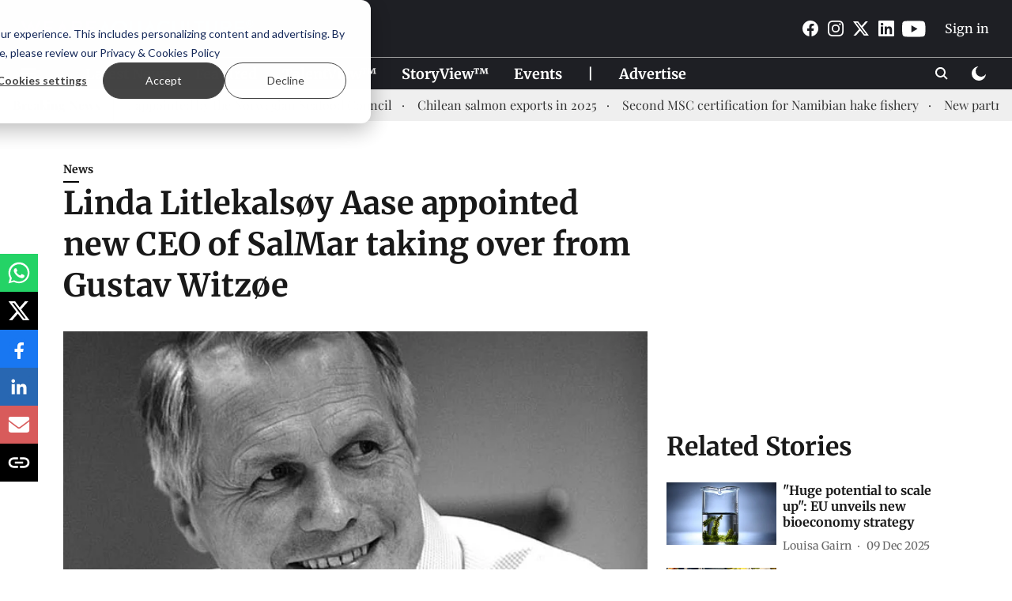

--- FILE ---
content_type: text/html; charset=utf-8
request_url: https://weareaquaculture.com/news/linda-litlekalsoy-aase-new-ceo-of-salmar-talking_over-gustav-witzoe/15346/
body_size: 71244
content:
<!DOCTYPE html>
<html lang="en" dir="ltr">
<head>
    <meta charset="utf-8"/>
    <title>Linda Litlekalsøy Aase appointed new CEO of SalMar taking over from Gustav Witzøe</title><link rel="canonical" href="https://weareaquaculture.com/news/15346"/><meta name="author" content="Marta Negrete"/><meta name="news_keywords" content=""/><meta name="description" content="She takes over the position after the former CEO has said he is willing to be nominated to the company&#x27;s board."/><meta name="title" content="Linda Litlekalsøy Aase appointed new CEO of SalMar taking over from Gustav Witzøe"/><meta property="og:type" content="article"/><meta property="og:url" content="https://weareaquaculture.com/news/15346"/><meta property="og:title" content="Linda Litlekalsøy Aase appointed new CEO of SalMar taking over from Gustav Witzøe"/><meta property="og:description" content="The board of Directors in SalMar ASA has appointed Linda Litlekalsøy Aase as the new CEO of the company. She takes over the position after Gustav Witzøe, who fo"/><meta name="twitter:card" content="summary_large_image"/><meta name="twitter:title" content="Linda Litlekalsøy Aase appointed new CEO of SalMar taking over from Gustav Witzøe"/><meta name="twitter:description" content="The board of Directors in SalMar ASA has appointed Linda Litlekalsøy Aase as the new CEO of the company. She takes over the position after Gustav Witzøe, who fo"/><meta name="robots" content="max-image-preview:large"/><meta name="twitter:image" content="https://media.assettype.com/weareaquaculture%2Fimport%2Fwp-content%2Fuploads%2F2022%2F03%2F20220301_gustav-witzoe_s_%40SalMar-1-e1646133048736.jpg?w=1200&amp;ar=40%3A21&amp;auto=format%2Ccompress&amp;ogImage=true&amp;mode=crop&amp;enlarge=true&amp;overlay=false&amp;overlay_position=bottom&amp;overlay_width=100"/><meta property="twitter:image:alt" content="Linda Litlekalsøy Aase appointed new CEO of SalMar taking over from Gustav Witzøe"/><meta property="og:image" content="https://media.assettype.com/weareaquaculture%2Fimport%2Fwp-content%2Fuploads%2F2022%2F03%2F20220301_gustav-witzoe_s_%40SalMar-1-e1646133048736.jpg?w=1200&amp;ar=40%3A21&amp;auto=format%2Ccompress&amp;ogImage=true&amp;mode=crop&amp;enlarge=true&amp;overlay=false&amp;overlay_position=bottom&amp;overlay_width=100"/><meta property="og:image:width" content="1200"/><meta property="og:image:alt" content="Linda Litlekalsøy Aase appointed new CEO of SalMar taking over from Gustav Witzøe"/><meta name="twitter:creator" content="PRAMEELA K"/><meta name="twitter:site" content="@WEAREAQUAC"/><meta name="twitter:domain" content="https://weareaquaculture.com"/><meta property="fb:app_id" content="984805682103335"/><meta property="og:site_name" content="WEAREAQUACULTURE"/><script type="application/ld+json">{"@context":"http://schema.org","@type":"BreadcrumbList","itemListElement":[{"@type":"ListItem","position":1,"name":"Home","item":"https://weareaquaculture.com"},{"@type":"ListItem","position":2,"name":"News","item":"https://weareaquaculture.com/news"},{"@type":"ListItem","position":3,"name":"Linda Litlekalsøy Aase appointed new CEO of SalMar taking over from Gustav Witzøe","item":"https://weareaquaculture.com/news/15346"}]}</script><meta/><script type="application/ld+json">{"headline":"Linda Litlekalsøy Aase appointed new CEO of SalMar taking over from Gustav Witzøe","image":[{"@type":"ImageObject","url":"https://media.assettype.com/weareaquaculture/import/wp-content/uploads/2022/03/20220301_gustav-witzoe_s_@SalMar-1-e1646133048736.jpg?w=1200&h=675&auto=format%2Ccompress&fit=max&enlarge=true","width":"1200","height":"675"},{"@type":"ImageObject","url":"https://media.assettype.com/weareaquaculture/import/wp-content/uploads/2022/03/20220301_gustav-witzoe_s_@SalMar-1-e1646133048736.jpg?w=1200&h=900&auto=format%2Ccompress&fit=max&enlarge=true","width":"1200","height":"900"},{"@type":"ImageObject","url":"https://media.assettype.com/weareaquaculture/import/wp-content/uploads/2022/03/20220301_gustav-witzoe_s_@SalMar-1-e1646133048736.jpg?w=1200&h=1200&auto=format%2Ccompress&fit=max&enlarge=true","width":"1200","height":"1200"}],"url":"https://weareaquaculture.com/news/15346","datePublished":"2022-03-01T11:48:03+01:00","mainEntityOfPage":{"@type":"WebPage","@id":"https://weareaquaculture.com/news/15346"},"publisher":{"@type":"Organization","@context":"http://schema.org","name":"WEAREAQUACULTURE","url":"https://weareaquaculture.com","logo":{"@context":"http://schema.org","@type":"ImageObject","author":"weareaquaculture","contentUrl":"https://gumlet.assettype.com/weareaquaculture/2023-10/8b63b05f-b852-4e1d-b653-ef7460974cd1/waa_header.png","url":"https://gumlet.assettype.com/weareaquaculture/2023-10/8b63b05f-b852-4e1d-b653-ef7460974cd1/waa_header.png","name":"logo","width":"","height":""},"sameAs":["https://www.facebook.com/weareaquaculture","https://www.instagram.com/weareaquaculture/","https://twitter.com/WEAREAQUAC","https://www.linkedin.com/company/weareaquaculture","https://www.youtube.com/channel/UCKK9hRH2kDd8xzGgjz7Vwpg"],"id":"https://weareaquaculture.com"},"author":[{"@type":"Person","givenName":"Marta Negrete","name":"Marta Negrete","url":"https://weareaquaculture.com/author/marta-negrete"}],"keywords":"","thumbnailUrl":"https://media.assettype.com/weareaquaculture/import/wp-content/uploads/2022/03/20220301_gustav-witzoe_s_@SalMar-1-e1646133048736.jpg?w=1200&h=675&auto=format%2Ccompress&fit=max&enlarge=true","articleBody":"The board of Directors in SalMar ASA has appointed Linda Litlekalsøy Aase as the new CEO of the company. She takes over the position after Gustav Witzøe, who founded SalMar in 1991, 31 years ago, has said he is willing to be nominated to the company's board. Aase is the first woman top manager in the salmon producer company. It's expected that she takes up the position no later than 1 June 2022..In statements accompanying the announcement made by the company, the new CEO said: &quot;I am humble and have enormous respect for the fantastic job Gustav Witzøe and his 1,800 skilled employees do, and I look forward to leading the SalMar team further&quot;..Leading the company since 1991.Leif Inge Nordhammer, Chairman of the Board in SalMar, has highlighted the work of the former CEO &quot;for his enormous, unique, and tireless efforts for SalMar through 31 years&quot;. &quot;Without Gustav's extensive knowledge and innovative power, SalMar would not have been the company it is today. SalMar will continue to use Gustav's experience and expertise, and he will, among other things, actively contribute in the NTS process&quot;, he has said..Gustav Witzøe, former SalMar's CEO. Photo: SalMar. .Witzøe, for his part, has said he is proud of what SalMar has become. &quot;We are a unique team of skilled employees in all parts of the company. We have important partners among the owners, in the private business sector, in academia and among the authorities who share our ambitions for the Norwegian aquaculture industry. I am looking forward to everything we will continue to create, and I'm glad that Linda has taken on the task as team captain&quot;, he has stated..Broad industrial experience.Linda Litlekalsøy Aase has a Master of Science degree in materials technology from the Norwegian University of Science and Technology (NTNU), and she has studied business economics and management at the Norwegian School of Economics (NHH). She comes from the position of Executive Vice President and responsible for the business area Electrification, maintenance and modifications in Aker Solutions, where she started in 2014 and has held various management positions, and before that was at Rolls-Royce Marine. She has been also a board member of SalMar ASA since June 2020..Linda Litlekalsøy Aase, new SalMar's CEO. Photo: Aker Solutions..The Chairman of the Board in SalMar has emphasized the new CEO's over 20 years of experience from industries other than aquaculture as particularly relevant. &quot;SalMar has developed a strong operational organization with a focus on biology and cost efficiency throughout the value chain, and we intend to develop this further with Linda at the helm. Linda's experience from other industries will also be very relevant for the further development of SalMar&quot;, Leif Inge Nordhammer has said.","dateCreated":"2022-03-01T11:48:03+01:00","dateModified":"2022-03-01T11:48:03+01:00","name":"Linda Litlekalsøy Aase appointed new CEO of SalMar taking over from Gustav Witzøe","isPartOf":{"@type":"WebPage","url":"https://weareaquaculture.com/news/15346","primaryImageOfPage":{"@type":"ImageObject","url":"https://media.assettype.com/weareaquaculture/import/wp-content/uploads/2022/03/20220301_gustav-witzoe_s_@SalMar-1-e1646133048736.jpg?w=1200&h=675&auto=format%2Ccompress&fit=max&enlarge=true","width":"1200","height":"675"}},"articleSection":"News","alternativeHeadline":"","description":null,"@type":"NewsArticle","@context":"http://schema.org"}</script><link rel="amphtml" href="https://weareaquaculture.com/amp/story/news/15346"/>
    <link href="/manifest.json" rel="manifest">
    <link rel="icon" href="/favicon.ico" type="image/x-icon">
    <meta content="width=device-width, initial-scale=1" name="viewport">
    <meta name="apple-mobile-web-app-capable" content="yes">
    <meta name="apple-mobile-web-app-status-bar-style" content="black">
    <meta name="apple-mobile-web-app-title" content="weareaquaculture">
    <meta name="theme-color" content="#1e1f24">

    

    


            
  
      <script type="application/javascript">
      (() => setTimeout(() => {
        const scriptTag = document.createElement("script");
        scriptTag.setAttribute("src", "//pagead2.googlesyndication.com/pagead/js/adsbygoogle.js");
        scriptTag.setAttribute("async", "true");
        const head = document.head;
        head.insertBefore(scriptTag, head.firstElementChild);
        (adsbygoogle = window.adsbygoogle || []).push({
          google_ad_client: "ca-pub-9995628321502030",
          enable_page_level_ads: true
        });
      }, 4000))();
      </script>
  


    <link data-react-helmet="true" rel="preload" as="image" imagesrcset="//media.assettype.com/weareaquaculture%2Fimport%2Fwp-content%2Fuploads%2F2022%2F03%2F20220301_gustav-witzoe_s_%40SalMar-1-e1646133048736.jpg?w=480&amp;auto=format%2Ccompress&amp;fit=max 480w,//media.assettype.com/weareaquaculture%2Fimport%2Fwp-content%2Fuploads%2F2022%2F03%2F20220301_gustav-witzoe_s_%40SalMar-1-e1646133048736.jpg?w=640&amp;auto=format%2Ccompress&amp;fit=max 640w,//media.assettype.com/weareaquaculture%2Fimport%2Fwp-content%2Fuploads%2F2022%2F03%2F20220301_gustav-witzoe_s_%40SalMar-1-e1646133048736.jpg?w=768&amp;auto=format%2Ccompress&amp;fit=max 768w,//media.assettype.com/weareaquaculture%2Fimport%2Fwp-content%2Fuploads%2F2022%2F03%2F20220301_gustav-witzoe_s_%40SalMar-1-e1646133048736.jpg?w=1024&amp;auto=format%2Ccompress&amp;fit=max 1024w,//media.assettype.com/weareaquaculture%2Fimport%2Fwp-content%2Fuploads%2F2022%2F03%2F20220301_gustav-witzoe_s_%40SalMar-1-e1646133048736.jpg?w=1200&amp;auto=format%2Ccompress&amp;fit=max 1200w" imagesizes="(max-width: 768px) 100vw, 50vw"/>
    <!-- Styles for CLS start-->
    <style>
        :root {
            --logoWidth: ;
            --logoHeight: ;
        }
        .header-height {
            height: 48px !important;
        }
        .sticky-header-height {
            height:  48px !important;
        }
        .logoHeight {
            max-height: 32px !important;
            max-width: 122px !important;
        }
        @media (min-width: 768px) {
            :root {
                --logoWidth: ;
                --logoHeight: ;
            }
            .header-height {
                height: 73px !important;
            }
            .sticky-header-height {
                height: 113px !important;
            }
            .logoHeight {
                max-height: 56px !important;
                max-width: 300px !important;
            }
        }
    </style>
   <!-- Styles for CLS end-->

    <style>
         
        /* cyrillic-ext */
@font-face {
  font-family: 'Merriweather';
  font-style: normal;
  font-weight: 400;
  font-stretch: normal;
  src: url(https://fonts.gstatic.com/s/merriweather/v33/u-4D0qyriQwlOrhSvowK_l5UcA6zuSYEqOzpPe3HOZJ5eX1WtLaQwmYiScCmDxhtNOKl8yDr3icaGV31GvU.woff2) format('woff2');
  unicode-range: U+0460-052F, U+1C80-1C8A, U+20B4, U+2DE0-2DFF, U+A640-A69F, U+FE2E-FE2F;
font-display: swap; }
/* cyrillic */
@font-face {
  font-family: 'Merriweather';
  font-style: normal;
  font-weight: 400;
  font-stretch: normal;
  src: url(https://fonts.gstatic.com/s/merriweather/v33/u-4D0qyriQwlOrhSvowK_l5UcA6zuSYEqOzpPe3HOZJ5eX1WtLaQwmYiScCmDxhtNOKl8yDr3icaEF31GvU.woff2) format('woff2');
  unicode-range: U+0301, U+0400-045F, U+0490-0491, U+04B0-04B1, U+2116;
font-display: swap; }
/* vietnamese */
@font-face {
  font-family: 'Merriweather';
  font-style: normal;
  font-weight: 400;
  font-stretch: normal;
  src: url(https://fonts.gstatic.com/s/merriweather/v33/u-4D0qyriQwlOrhSvowK_l5UcA6zuSYEqOzpPe3HOZJ5eX1WtLaQwmYiScCmDxhtNOKl8yDr3icaG131GvU.woff2) format('woff2');
  unicode-range: U+0102-0103, U+0110-0111, U+0128-0129, U+0168-0169, U+01A0-01A1, U+01AF-01B0, U+0300-0301, U+0303-0304, U+0308-0309, U+0323, U+0329, U+1EA0-1EF9, U+20AB;
font-display: swap; }
/* latin-ext */
@font-face {
  font-family: 'Merriweather';
  font-style: normal;
  font-weight: 400;
  font-stretch: normal;
  src: url(https://fonts.gstatic.com/s/merriweather/v33/u-4D0qyriQwlOrhSvowK_l5UcA6zuSYEqOzpPe3HOZJ5eX1WtLaQwmYiScCmDxhtNOKl8yDr3icaGl31GvU.woff2) format('woff2');
  unicode-range: U+0100-02BA, U+02BD-02C5, U+02C7-02CC, U+02CE-02D7, U+02DD-02FF, U+0304, U+0308, U+0329, U+1D00-1DBF, U+1E00-1E9F, U+1EF2-1EFF, U+2020, U+20A0-20AB, U+20AD-20C0, U+2113, U+2C60-2C7F, U+A720-A7FF;
font-display: swap; }
/* latin */
@font-face {
  font-family: 'Merriweather';
  font-style: normal;
  font-weight: 400;
  font-stretch: normal;
  src: url(https://fonts.gstatic.com/s/merriweather/v33/u-4D0qyriQwlOrhSvowK_l5UcA6zuSYEqOzpPe3HOZJ5eX1WtLaQwmYiScCmDxhtNOKl8yDr3icaFF31.woff2) format('woff2');
  unicode-range: U+0000-00FF, U+0131, U+0152-0153, U+02BB-02BC, U+02C6, U+02DA, U+02DC, U+0304, U+0308, U+0329, U+2000-206F, U+20AC, U+2122, U+2191, U+2193, U+2212, U+2215, U+FEFF, U+FFFD;
font-display: swap; }
/* cyrillic-ext */
@font-face {
  font-family: 'Merriweather';
  font-style: normal;
  font-weight: 700;
  font-stretch: normal;
  src: url(https://fonts.gstatic.com/s/merriweather/v33/u-4D0qyriQwlOrhSvowK_l5UcA6zuSYEqOzpPe3HOZJ5eX1WtLaQwmYiScCmDxhtNOKl8yDrOSAaGV31GvU.woff2) format('woff2');
  unicode-range: U+0460-052F, U+1C80-1C8A, U+20B4, U+2DE0-2DFF, U+A640-A69F, U+FE2E-FE2F;
font-display: swap; }
/* cyrillic */
@font-face {
  font-family: 'Merriweather';
  font-style: normal;
  font-weight: 700;
  font-stretch: normal;
  src: url(https://fonts.gstatic.com/s/merriweather/v33/u-4D0qyriQwlOrhSvowK_l5UcA6zuSYEqOzpPe3HOZJ5eX1WtLaQwmYiScCmDxhtNOKl8yDrOSAaEF31GvU.woff2) format('woff2');
  unicode-range: U+0301, U+0400-045F, U+0490-0491, U+04B0-04B1, U+2116;
font-display: swap; }
/* vietnamese */
@font-face {
  font-family: 'Merriweather';
  font-style: normal;
  font-weight: 700;
  font-stretch: normal;
  src: url(https://fonts.gstatic.com/s/merriweather/v33/u-4D0qyriQwlOrhSvowK_l5UcA6zuSYEqOzpPe3HOZJ5eX1WtLaQwmYiScCmDxhtNOKl8yDrOSAaG131GvU.woff2) format('woff2');
  unicode-range: U+0102-0103, U+0110-0111, U+0128-0129, U+0168-0169, U+01A0-01A1, U+01AF-01B0, U+0300-0301, U+0303-0304, U+0308-0309, U+0323, U+0329, U+1EA0-1EF9, U+20AB;
font-display: swap; }
/* latin-ext */
@font-face {
  font-family: 'Merriweather';
  font-style: normal;
  font-weight: 700;
  font-stretch: normal;
  src: url(https://fonts.gstatic.com/s/merriweather/v33/u-4D0qyriQwlOrhSvowK_l5UcA6zuSYEqOzpPe3HOZJ5eX1WtLaQwmYiScCmDxhtNOKl8yDrOSAaGl31GvU.woff2) format('woff2');
  unicode-range: U+0100-02BA, U+02BD-02C5, U+02C7-02CC, U+02CE-02D7, U+02DD-02FF, U+0304, U+0308, U+0329, U+1D00-1DBF, U+1E00-1E9F, U+1EF2-1EFF, U+2020, U+20A0-20AB, U+20AD-20C0, U+2113, U+2C60-2C7F, U+A720-A7FF;
font-display: swap; }
/* latin */
@font-face {
  font-family: 'Merriweather';
  font-style: normal;
  font-weight: 700;
  font-stretch: normal;
  src: url(https://fonts.gstatic.com/s/merriweather/v33/u-4D0qyriQwlOrhSvowK_l5UcA6zuSYEqOzpPe3HOZJ5eX1WtLaQwmYiScCmDxhtNOKl8yDrOSAaFF31.woff2) format('woff2');
  unicode-range: U+0000-00FF, U+0131, U+0152-0153, U+02BB-02BC, U+02C6, U+02DA, U+02DC, U+0304, U+0308, U+0329, U+2000-206F, U+20AC, U+2122, U+2191, U+2193, U+2212, U+2215, U+FEFF, U+FFFD;
font-display: swap; }
/* cyrillic */
@font-face {
  font-family: 'Playfair Display';
  font-style: normal;
  font-weight: 400;
  src: url(https://fonts.gstatic.com/s/playfairdisplay/v40/nuFvD-vYSZviVYUb_rj3ij__anPXJzDwcbmjWBN2PKdFvXDTbtPY_Q.woff2) format('woff2');
  unicode-range: U+0301, U+0400-045F, U+0490-0491, U+04B0-04B1, U+2116;
font-display: swap; }
/* vietnamese */
@font-face {
  font-family: 'Playfair Display';
  font-style: normal;
  font-weight: 400;
  src: url(https://fonts.gstatic.com/s/playfairdisplay/v40/nuFvD-vYSZviVYUb_rj3ij__anPXJzDwcbmjWBN2PKdFvXDYbtPY_Q.woff2) format('woff2');
  unicode-range: U+0102-0103, U+0110-0111, U+0128-0129, U+0168-0169, U+01A0-01A1, U+01AF-01B0, U+0300-0301, U+0303-0304, U+0308-0309, U+0323, U+0329, U+1EA0-1EF9, U+20AB;
font-display: swap; }
/* latin-ext */
@font-face {
  font-family: 'Playfair Display';
  font-style: normal;
  font-weight: 400;
  src: url(https://fonts.gstatic.com/s/playfairdisplay/v40/nuFvD-vYSZviVYUb_rj3ij__anPXJzDwcbmjWBN2PKdFvXDZbtPY_Q.woff2) format('woff2');
  unicode-range: U+0100-02BA, U+02BD-02C5, U+02C7-02CC, U+02CE-02D7, U+02DD-02FF, U+0304, U+0308, U+0329, U+1D00-1DBF, U+1E00-1E9F, U+1EF2-1EFF, U+2020, U+20A0-20AB, U+20AD-20C0, U+2113, U+2C60-2C7F, U+A720-A7FF;
font-display: swap; }
/* latin */
@font-face {
  font-family: 'Playfair Display';
  font-style: normal;
  font-weight: 400;
  src: url(https://fonts.gstatic.com/s/playfairdisplay/v40/nuFvD-vYSZviVYUb_rj3ij__anPXJzDwcbmjWBN2PKdFvXDXbtM.woff2) format('woff2');
  unicode-range: U+0000-00FF, U+0131, U+0152-0153, U+02BB-02BC, U+02C6, U+02DA, U+02DC, U+0304, U+0308, U+0329, U+2000-206F, U+20AC, U+2122, U+2191, U+2193, U+2212, U+2215, U+FEFF, U+FFFD;
font-display: swap; }
/* cyrillic */
@font-face {
  font-family: 'Playfair Display';
  font-style: normal;
  font-weight: 700;
  src: url(https://fonts.gstatic.com/s/playfairdisplay/v40/nuFvD-vYSZviVYUb_rj3ij__anPXJzDwcbmjWBN2PKeiunDTbtPY_Q.woff2) format('woff2');
  unicode-range: U+0301, U+0400-045F, U+0490-0491, U+04B0-04B1, U+2116;
font-display: swap; }
/* vietnamese */
@font-face {
  font-family: 'Playfair Display';
  font-style: normal;
  font-weight: 700;
  src: url(https://fonts.gstatic.com/s/playfairdisplay/v40/nuFvD-vYSZviVYUb_rj3ij__anPXJzDwcbmjWBN2PKeiunDYbtPY_Q.woff2) format('woff2');
  unicode-range: U+0102-0103, U+0110-0111, U+0128-0129, U+0168-0169, U+01A0-01A1, U+01AF-01B0, U+0300-0301, U+0303-0304, U+0308-0309, U+0323, U+0329, U+1EA0-1EF9, U+20AB;
font-display: swap; }
/* latin-ext */
@font-face {
  font-family: 'Playfair Display';
  font-style: normal;
  font-weight: 700;
  src: url(https://fonts.gstatic.com/s/playfairdisplay/v40/nuFvD-vYSZviVYUb_rj3ij__anPXJzDwcbmjWBN2PKeiunDZbtPY_Q.woff2) format('woff2');
  unicode-range: U+0100-02BA, U+02BD-02C5, U+02C7-02CC, U+02CE-02D7, U+02DD-02FF, U+0304, U+0308, U+0329, U+1D00-1DBF, U+1E00-1E9F, U+1EF2-1EFF, U+2020, U+20A0-20AB, U+20AD-20C0, U+2113, U+2C60-2C7F, U+A720-A7FF;
font-display: swap; }
/* latin */
@font-face {
  font-family: 'Playfair Display';
  font-style: normal;
  font-weight: 700;
  src: url(https://fonts.gstatic.com/s/playfairdisplay/v40/nuFvD-vYSZviVYUb_rj3ij__anPXJzDwcbmjWBN2PKeiunDXbtM.woff2) format('woff2');
  unicode-range: U+0000-00FF, U+0131, U+0152-0153, U+02BB-02BC, U+02C6, U+02DA, U+02DC, U+0304, U+0308, U+0329, U+2000-206F, U+20AC, U+2122, U+2191, U+2193, U+2212, U+2215, U+FEFF, U+FFFD;
font-display: swap; }

        
        body.fonts-loaded {--primaryFont: "Merriweather", -apple-system, BlinkMacSystemFont, 'Segoe UI', 'Roboto', 'Oxygen', 'Ubuntu', 'Cantarell',
  'Fira Sans', 'Droid Sans', 'Helvetica Neue', sans-serif;--secondaryFont: "Playfair Display", -apple-system, BlinkMacSystemFont, 'Segoe UI', 'Roboto', 'Oxygen', 'Ubuntu', 'Cantarell',
  'Fira Sans', 'Droid Sans', 'Helvetica Neue', sans-serif;--fontsize-larger: 24px;--fontsize-halfjumbo: 32px;--fontsize-largest: 29px;--fontsize-smaller: 11px;--fontsize-small: 13px;--fontsize-medium: 16px;}
        #sw-wrapper{position:fixed;background-color:#fff;align-items:center;margin:0 40px 48px;width:294px;height:248px;box-shadow:0 0 10px 0 rgba(0,0,0,.19);bottom:0;z-index:1001;flex-direction:column;display:none;right:0}.sw-app{font-weight:700;text-transform:capitalize}.sw-url{color:#858585;font-size:12px}#sw-wrapper .sw-wrapper--image{width:56px;margin-bottom:10px}#sw-wrapper #service-worker-popup{position:absolute;border:0;border-radius:0;bottom:32px;background-color:var(--primaryColor,#2c61ad)}#sw-wrapper #close-dialog{align-self:flex-end;border:0;background-color:transparent;color:var(--primaryColor,#000);padding:12px}#sw-wrapper #close-dialog svg{width:24px}@media (min-width:320px) and (max-width:767px){#sw-wrapper{position:fixed;background-color:#fff;width:100%;align-items:center;justify-content:start;height:248px;bottom:0;z-index:1001;flex-direction:column;margin:0}}
        </style>
    <style>
        /*! normalize.css v7.0.0 | MIT License | github.com/necolas/normalize.css */html{-ms-text-size-adjust:100%;-webkit-text-size-adjust:100%;line-height:1.15}article,aside,footer,header,nav,section{display:block}h1{font-size:2em;margin:.67em 0}figcaption,figure,main{display:block}figure{margin:1em 40px}hr{box-sizing:content-box;height:0;overflow:visible}pre{font-family:monospace;font-size:1em}a{-webkit-text-decoration-skip:objects;background-color:transparent}abbr[title]{border-bottom:none;text-decoration:underline;text-decoration:underline dotted}b,strong{font-weight:bolder}code,kbd,samp{font-family:monospace;font-size:1em}dfn{font-style:italic}mark{background-color:#ff0;color:#000}small{font-size:80%}sub,sup{font-size:75%;line-height:0;position:relative;vertical-align:baseline}sub{bottom:-.25em}sup{top:-.5em}audio,video{display:inline-block}audio:not([controls]){display:none;height:0}img{border-style:none}svg:not(:root){overflow:hidden}button,input,optgroup,select,textarea{font-family:var(--primaryFont);font-size:100%;line-height:1.15;margin:0}button,input{overflow:visible}button,select{text-transform:none}[type=reset],[type=submit],button,html [type=button]{-webkit-appearance:button}[type=button]::-moz-focus-inner,[type=reset]::-moz-focus-inner,[type=submit]::-moz-focus-inner,button::-moz-focus-inner{border-style:none;padding:0}[type=button]:-moz-focusring,[type=reset]:-moz-focusring,[type=submit]:-moz-focusring,button:-moz-focusring{outline:1px dotted ButtonText}fieldset{padding:.35em .75em .625em}legend{box-sizing:border-box;color:inherit;display:table;max-width:100%;padding:0;white-space:normal}progress{display:inline-block;vertical-align:baseline}textarea{overflow:auto}[type=checkbox],[type=radio]{box-sizing:border-box;padding:0}[type=number]::-webkit-inner-spin-button,[type=number]::-webkit-outer-spin-button{height:auto}[type=search]{-webkit-appearance:textfield;outline-offset:-2px}[type=search]::-webkit-search-cancel-button,[type=search]::-webkit-search-decoration{-webkit-appearance:none}::-webkit-file-upload-button{-webkit-appearance:button;font:inherit}details,menu{display:block}summary{display:list-item}canvas{display:inline-block}[hidden],template{display:none}:root{--transparentBlack:rgba(53,53,53,.5);--blackTransparent:rgba(0,0,0,.2);--rgbBlack:0,0,0;--rgbWhite:255,255,255;--white:#fff;--black:#000;--shaded-grey:#6f6d70;--base-blue:#2f73e4;--slighty-darker-blue:#4860bc;--gray-light:#818181;--grey:#dadada;--light-blue:#e7e7f6;--orange:#e84646;--light-gray:#333;--off-grey:#dadee1;--lighter-gray:#797979;--darkest-gray:#333;--darker-gray:#313131;--faded-gray:#0f0f0f;--red:#ff7171;--bright-red:#de0c0b;--blue:#023048;--gray:#5c5c5c;--gray-darkest:#232323;--gray-lighter:#a4a4a4;--gray-lightest:#e9e6e6;--facebook:#4e71a8;--twitter:#1cb7eb;--linkedin:#0077b5;--whatsapp:#25d366;--concrete:#f2f2f2;--tundora:#4c4c4c;--greyBlack:#464646;--gray-whiter:#d8d8d8;--gray-white-fa:#fafafa;--lightBlue:#5094fb;--whitest:#eaeaea;--darkBlue:#132437;--paragraphColor:#4d4d4d;--success:#2dbe65;--defaultDarkBackground:#262626;--defaultDarkBorder:rgba(161,175,194,.1);--font-size-smaller:12px;--font-size-small:14px;--font-size-base:16px;--font-size-medium:18px;--fontsize-large:24px;--fontsize-larger:32px;--oneColWidth:73px;--sevenColWidth:655px;--outerSpace:calc(50vw - 594px);--headerWidth:122px;--headerLargeWidth:190px;--headerHeight:32px;--bold:bold;--normal:normal}@media (min-width:768px){:root{--headerWidth:300px;--headerHeight:56px;--headerLargeWidth:300px}}html{font-size:100%}body{font-family:var(--primaryFont);font-size:1rem;font-weight:400;line-height:var(--bodyLineHeight);text-rendering:auto}h1,h2,h3,h4,h5,h6,ol,p,ul{font-weight:400;margin:0;padding:0}h1{font-size:2.25rem;font-weight:300;line-height:1.38889rem}h1,h2{font-family:var(--primaryFont)}h2{font-size:2rem;line-height:2.22222rem;padding:.75rem 0 .5rem}h3{font-family:var(--primaryFont);font-size:1.8125rem;line-height:1.24138rem;word-break:normal}h4{font-size:1.5rem}h4,h5{font-weight:700;line-height:1.33333rem}h5{font-size:1.125rem}h6{font-size:.8125rem;line-height:1.23077rem}p{font-size:1rem;line-height:var(--bodyLineHeight)}li,p{font-family:var(--primaryFont)}:root{--zIndex-60:600;--zIndex-header-item:601;--zIndex-social:499;--zIndex-social-popup:1000;--zIndex-sub-menu:9;--zIndex-99:99;--zIndex-search:999;--zIndex-menu:2;--zIndex-loader-overlay:1100}.play-icon{position:relative}.play-icon:after,.play-icon:before{content:"";display:block;left:50%;position:absolute;top:50%;transform:translateX(-50%) translateY(-50%)}.play-icon:before{background:#000;border-radius:50%;height:46px;opacity:.8;width:46px;z-index:10}@media (min-width:768px){.play-icon:before{height:60px;width:60px}}.play-icon:after{border-bottom:7px solid transparent;border-left:11px solid #fff;border-top:7px solid transparent;height:0;margin-left:2px;width:0;z-index:11}@media (min-width:768px){.play-icon:after{border-bottom:9px solid transparent;border-left:15px solid #fff;border-top:9px solid transparent}}.play-icon--small:before{height:46px;width:46px}@media (min-width:768px){.play-icon--small:before{height:46px;width:46px}}.play-icon--small:after{border-bottom:7px solid transparent;border-left:11px solid #fff;border-top:7px solid transparent}@media (min-width:768px){.play-icon--small:after{border-bottom:9px solid transparent;border-left:15px solid #fff;border-top:9px solid transparent}}.play-icon--medium:before{height:46px;width:46px}@media (min-width:768px){.play-icon--medium:before{height:65px;width:65px}}.play-icon--medium:after{border-bottom:7px solid transparent;border-left:11px solid #fff;border-top:7px solid transparent}@media (min-width:768px){.play-icon--medium:after{border-bottom:13px solid transparent;border-left:20px solid #fff;border-top:13px solid transparent}}.play-icon--large:before{height:46px;width:46px}@media (min-width:768px){.play-icon--large:before{height:100px;width:100px}}.play-icon--large:after{border-bottom:7px solid transparent;border-left:11px solid #fff;border-top:7px solid transparent}@media (min-width:768px){.play-icon--large:after{border-bottom:15px solid transparent;border-left:22px solid #fff;border-top:15px solid transparent}}.component-wrapper{overflow:auto;padding:32px 15px}.component-wrapper,.maxwidth-wrapper{margin-left:auto;margin-right:auto;max-width:1172px}.component-wrapper-fluid{margin-bottom:15px}@media (min-width:768px){.component-wrapper-fluid{padding-top:15px}}.card-background-color{background-color:var(--white)}.card>:nth-child(3){clear:both;content:""}.app-ad{overflow:hidden;text-align:center;width:100%}.app-ad--vertical{padding-bottom:15px;text-align:center}@media (min-width:768px){.app-ad--vertical{text-align:right}}.app-ad--mrec .adBox,.app-ad--mrec .adbutler-wrapper{padding:30px 0}.app-ad--story-mrec .adBox,.app-ad--story-mrec .adbutler-wrapper{padding-bottom:35px}.app-ad--leaderboard .adBox,.app-ad--leaderboard .adbutler-wrapper{padding:8px}.app-ad--horizontal{clear:both}.app-ad--horizontal .adBox,.app-ad--horizontal .adbutler-wrapper{padding:15px 0}.app-ad--story-horizontal .adBox,.app-ad--story-horizontal .adbutler-wrapper{padding-bottom:25px}.app-ad--grid-horizontal{grid-column:1/4}.video-play-icon{display:block;position:relative}.video-play-icon:before{background-size:88px;content:"";display:block;height:90px;left:50%;position:absolute;top:50%;transform:translate(-50%,-50%);width:90px;z-index:10}.qt-button{border-radius:100px;color:#fff;font-family:var(--primaryFont);font-size:1rem;font-weight:300;padding:10px 28px;text-align:center}.qt-button:hover{cursor:pointer}.qt-button--primary{background:#2f73e4}.qt-button--secondary{background:#2f73e4;border:1px solid #fff}.qt-button--transparent{background:transparent;border:2px solid #2f73e4;color:#2f73e4}.overlay{background:rgba(0,0,0,.09);display:none;height:100%;left:0;position:fixed;top:0;width:100%;z-index:600}.overlay--active{display:block}.sidebar{height:100%;left:0;overflow:scroll;padding:50px 48px;position:fixed;top:0;transform:translateX(-100%);transition:transform 375ms cubic-bezier(0,0,.2,1);width:100%;z-index:601}@media (min-width:768px){.sidebar{width:445px}}.sidebar.open{background-color:var(--headerBackgroundColor,#fff);color:var(--headerTextColor,#333);transform:translateX(0);transition:transform 375ms cubic-bezier(.4,0,1,1)}.ltr-side-bar{left:auto;right:0;transform:translateX(100%)}.ltr-arrow{left:0;position:absolute;right:unset}.sidebar.open.ltr-side-bar{transform:translateX(0)}.sidebar__nav__logo{font-family:var(--primaryFont);font-size:2.125rem;font-weight:700;margin-bottom:60px}.sidebar__nav__logo:after,.sidebar__nav__logo:before{content:"";display:table}.sidebar__nav__logo:after{clear:both}.sidebar__nav__logo .logo{color:#2f73e4;display:inline-block;float:left;font-family:var(--primaryFont);font-size:2.125rem;font-weight:700;max-width:210px;padding:0}.sidebar__nav__logo .logo .app-logo__element{max-height:85px;object-fit:contain}.sidebar__nav__logo .close{color:var(--headerIconColor,#a9a9a9);cursor:pointer;float:right;font-weight:300;height:22px;position:relative;top:16px;width:22px}.sidebar__social li{display:inline-block}.sidebar__social li a{margin-right:25px}ul.sidebar__info{border-top:2px solid #2f73e4;margin:0 0 50px;padding-top:30px}ul.sidebar__info li a{font-size:1.375rem!important;font-weight:300}ul.submenu li a{color:var(--headerTextColor,#a9a9a9);font-size:1.375rem;padding-bottom:25px}.sidebar__nav{font-family:var(--primaryFont)}.sidebar__nav ul{list-style:none;margin:0;padding:0}.sidebar__nav ul li{clear:both}.sidebar__nav ul li a,.sidebar__nav ul li span{cursor:pointer;display:block;font-size:1.625rem;font-weight:300;padding-bottom:30px}.sidebar__nav ul li a:hover,.sidebar__nav ul li span:hover{color:var(--headerIconColor,#a9a9a9)}.sidebar__nav ul li.has--submenu .submenu-arrow{float:right}.sidebar__nav ul li.has--submenu a,.sidebar__nav ul li.has--submenu div{display:flex;justify-content:space-between}.sidebar__nav ul li.has--submenu .submenu-arrow:after{border-style:solid;border-width:.07em .07em 0 0;color:#9e9e9e;content:"";display:inline-block;float:right;height:.45em;position:relative;top:.45em;transform:rotate(135deg);transition:transform .3s;vertical-align:top;width:.45em;will-change:transform}.sidebar__nav ul li.has--submenu.open .submenu-arrow:after{top:.65em;transform:rotate(315deg)}ul.submenu li a:hover{color:var(--headerIconColor,#a9a9a9)}ul.submenu{display:none;padding-left:38px}input,ul.submenu--show{display:block}input{background:#fff;border:none;border-radius:4px;color:#a3a3a3;font-weight:300;padding:10px 15px;width:100%}button{border-radius:100px;color:#fff;font-size:1rem;padding:10px 27px}.qt-search{align-items:center;display:flex;position:relative}.qt-search__form-wrapper{width:100%}.qt-search__form-wrapper form input{background-color:transparent;border-bottom:1px solid #d8d8d8;border-radius:0;font-size:32px;font-weight:700;opacity:.5;outline:none;padding:8px 0}.qt-search__form .search-icon{background:transparent;border:none;cursor:pointer;height:24px;outline:none;position:absolute;right:0;top:0;width:24px}html[dir=rtl] .search-icon{left:0;right:auto}.loader-overlay-container{align-items:center;background-color:rgba(0,0,0,.8);bottom:0;display:flex;flex-direction:column-reverse;justify-content:center;left:0;position:fixed;right:0;top:0;z-index:var(--zIndex-loader-overlay)}.spinning-loader{animation:spinAnimation 1.1s ease infinite;border-radius:50%;font-size:10px;height:1em;position:relative;text-indent:-9999em;transform:translateZ(0);width:1em}@keyframes spinAnimation{0%,to{box-shadow:0 -2.6em 0 0 var(--white),1.8em -1.8em 0 0 var(--blackTransparent),2.5em 0 0 0 var(--blackTransparent),1.75em 1.75em 0 0 var(--blackTransparent),0 2.5em 0 0 var(--blackTransparent),-1.8em 1.8em 0 0 var(--blackTransparent),-2.6em 0 0 0 hsla(0,0%,100%,.5),-1.8em -1.8em 0 0 hsla(0,0%,100%,.7)}12.5%{box-shadow:0 -2.6em 0 0 hsla(0,0%,100%,.7),1.8em -1.8em 0 0 var(--white),2.5em 0 0 0 var(--blackTransparent),1.75em 1.75em 0 0 var(--blackTransparent),0 2.5em 0 0 var(--blackTransparent),-1.8em 1.8em 0 0 var(--blackTransparent),-2.6em 0 0 0 var(--blackTransparent),-1.8em -1.8em 0 0 hsla(0,0%,100%,.5)}25%{box-shadow:0 -2.6em 0 0 hsla(0,0%,100%,.5),1.8em -1.8em 0 0 hsla(0,0%,100%,.7),2.5em 0 0 0 var(--white),1.75em 1.75em 0 0 var(--blackTransparent),0 2.5em 0 0 var(--blackTransparent),-1.8em 1.8em 0 0 var(--blackTransparent),-2.6em 0 0 0 var(--blackTransparent),-1.8em -1.8em 0 0 var(--blackTransparent)}37.5%{box-shadow:0 -2.6em 0 0 var(--blackTransparent),1.8em -1.8em 0 0 hsla(0,0%,100%,.5),2.5em 0 0 0 hsla(0,0%,100%,.7),1.75em 1.75em 0 0 var(--white),0 2.5em 0 0 var(--blackTransparent),-1.8em 1.8em 0 0 var(--blackTransparent),-2.6em 0 0 0 var(--blackTransparent),-1.8em -1.8em 0 0 var(--blackTransparent)}50%{box-shadow:0 -2.6em 0 0 var(--blackTransparent),1.8em -1.8em 0 0 var(--blackTransparent),2.5em 0 0 0 hsla(0,0%,100%,.5),1.75em 1.75em 0 0 hsla(0,0%,100%,.7),0 2.5em 0 0 var(--white),-1.8em 1.8em 0 0 var(--blackTransparent),-2.6em 0 0 0 var(--blackTransparent),-1.8em -1.8em 0 0 var(--blackTransparent)}62.5%{box-shadow:0 -2.6em 0 0 var(--blackTransparent),1.8em -1.8em 0 0 var(--blackTransparent),2.5em 0 0 0 var(--blackTransparent),1.75em 1.75em 0 0 hsla(0,0%,100%,.5),0 2.5em 0 0 hsla(0,0%,100%,.7),-1.8em 1.8em 0 0 var(--white),-2.6em 0 0 0 var(--blackTransparent),-1.8em -1.8em 0 0 var(--blackTransparent)}75%{box-shadow:0 -2.6em 0 0 var(--blackTransparent),1.8em -1.8em 0 0 var(--blackTransparent),2.5em 0 0 0 var(--blackTransparent),1.75em 1.75em 0 0 var(--blackTransparent),0 2.5em 0 0 hsla(0,0%,100%,.5),-1.8em 1.8em 0 0 hsla(0,0%,100%,.7),-2.6em 0 0 0 var(--white),-1.8em -1.8em 0 0 var(--blackTransparent)}87.5%{box-shadow:0 -2.6em 0 0 var(--blackTransparent),1.8em -1.8em 0 0 var(--blackTransparent),2.5em 0 0 0 var(--blackTransparent),1.75em 1.75em 0 0 var(--blackTransparent),0 2.5em 0 0 var(--blackTransparent),-1.8em 1.8em 0 0 hsla(0,0%,100%,.5),-2.6em 0 0 0 hsla(0,0%,100%,.7),-1.8em -1.8em 0 0 var(--white)}}.icon.loader{fill:var(--primaryColor);height:50px;left:calc(50% - 50px);position:fixed;top:calc(50% - 25px);width:100px}:root{--arrow-c-brand1:#ff214b;--arrow-c-brand2:#1bbb87;--arrow-c-brand3:#6fe7c0;--arrow-c-brand4:#f6f8ff;--arrow-c-brand5:#e9e9e9;--arrow-c-accent1:#2fd072;--arrow-c-accent2:#f5a623;--arrow-c-accent3:#f81010;--arrow-c-accent4:#d71212;--arrow-c-accent5:#f2f2f2;--arrow-c-accent6:#e8eaed;--arrow-c-mono1:#000;--arrow-c-mono2:rgba(0,0,0,.9);--arrow-c-mono3:rgba(0,0,0,.7);--arrow-c-mono4:rgba(0,0,0,.6);--arrow-c-mono5:rgba(0,0,0,.3);--arrow-c-mono6:rgba(0,0,0,.2);--arrow-c-mono7:rgba(0,0,0,.1);--arrow-c-invert-mono1:#fff;--arrow-c-invert-mono2:hsla(0,0%,100%,.9);--arrow-c-invert-mono3:hsla(0,0%,100%,.7);--arrow-c-invert-mono4:hsla(0,0%,100%,.6);--arrow-c-invert-mono5:hsla(0,0%,100%,.3);--arrow-c-invert-mono6:hsla(0,0%,100%,.2);--arrow-c-invert-mono7:hsla(0,0%,100%,.1);--arrow-c-invert-mono8:#dedede;--arrow-c-invert-mono9:hsla(0,0%,87%,.1);--arrow-c-dark:#0d0d0d;--arrow-c-light:#fff;--arrow-spacing-xxxs:2px;--arrow-spacing-xxs:4px;--arrow-spacing-xs:8px;--arrow-spacing-s:12px;--arrow-spacing-m:16px;--arrow-spacing-20:20px;--arrow-spacing-l:24px;--arrow-spacing-xl:32px;--arrow-spacing-28:28px;--arrow-spacing-48:48px;--arrow-spacing-40:40px;--arrow-spacing-96:96px;--arrow-fs-tiny:14px;--arrow-fs-xs:16px;--arrow-fs-s:18px;--arrow-fs-m:20px;--arrow-fs-l:24px;--arrow-fs-xl:26px;--arrow-fs-xxl:30px;--arrow-fs-huge:32px;--arrow-fs-big:40px;--arrow-fs-jumbo:54px;--arrow-fs-28:28px;--arrow-typeface-primary:-apple-system,BlinkMacSystemFont,"Helvetica Neue",Helvetica,Arial,sans-serif;--arrow-typeface-secondary:Verdana,Geneva,Tahoma,sans-serif;--arrow-sans-serif:sans-serif;--arrow-lh-1:1;--arrow-lh-2:1.2;--arrow-lh-3:1.3;--arrow-lh-4:1.4;--arrow-lh-5:1.5;--arrow-fw-light:300;--arrow-fw-normal:400;--arrow-fw-500:500;--arrow-fw-semi-bold:600;--arrow-fw-bold:700;--light-border:var(--arrow-c-invert-mono7);--dark-border:var(--arrow-c-mono7);--fallback-img:#e8e8e8;--z-index-9:9;--z-index-1:1}.arrow-component{-webkit-font-smoothing:antialiased;-moz-osx-font-smoothing:grayscale;-moz-font-feature-settings:"liga" on;font-family:var(--arrow-typeface-primary);font-weight:var(--arrow-fw-normal);text-rendering:optimizeLegibility}.arrow-component h1,.arrow-component h2,.arrow-component h3,.arrow-component h4,.arrow-component h5,.arrow-component h6,.arrow-component ol,.arrow-component ul{font-family:var(--arrow-typeface-primary)}.arrow-component li,.arrow-component p{font-size:var(--arrow-fs-xs);line-height:var(--arrow-lh-1)}.arrow-component figure{margin:0;padding:0}.arrow-component h1{font-size:var(--arrow-fs-28);font-stretch:normal;font-style:normal;font-weight:var(--arrow-fw-bold);letter-spacing:normal;line-height:var(--arrow-lh-3)}@media only screen and (min-width:768px){.arrow-component h1{font-size:var(--arrow-fs-big)}}.arrow-component h2{font-size:var(--arrow-fs-l);font-stretch:normal;font-style:normal;font-weight:var(--arrow-fw-bold);letter-spacing:normal;line-height:var(--arrow-lh-3)}@media only screen and (min-width:768px){.arrow-component h2{font-size:var(--arrow-fs-huge)}}.arrow-component h3{font-size:var(--arrow-fs-m);font-stretch:normal;font-style:normal;font-weight:var(--arrow-fw-bold);letter-spacing:normal;line-height:var(--arrow-lh-3)}@media only screen and (min-width:768px){.arrow-component h3{font-size:var(--arrow-fs-l)}}.arrow-component h4{font-size:var(--arrow-fs-s);font-stretch:normal;font-style:normal;font-weight:var(--arrow-fw-bold);letter-spacing:normal;line-height:var(--arrow-lh-3)}@media only screen and (min-width:768px){.arrow-component h4{font-size:var(--arrow-fs-m)}}.arrow-component h5{font-size:var(--arrow-fs-xs);font-stretch:normal;font-style:normal;font-weight:var(--arrow-fw-bold);letter-spacing:normal;line-height:var(--arrow-lh-3)}@media only screen and (min-width:768px){.arrow-component h5{font-size:var(--arrow-fs-s)}}.arrow-component h6{font-size:var(--arrow-fs-xs);font-weight:var(--arrow-fw-bold);line-height:var(--arrow-lh-3)}.arrow-component h6,.arrow-component p{font-stretch:normal;font-style:normal;letter-spacing:normal}.arrow-component p{font-family:var(--arrow-typeface-secondary);font-size:var(--arrow-fs-m);font-weight:400;line-height:var(--arrow-lh-5);word-break:break-word}.arrow-component.full-width-with-padding{margin-left:calc(-50vw + 50%);margin-right:calc(-50vw + 50%);padding:var(--arrow-spacing-m) calc(50vw - 50%) var(--arrow-spacing-xs) calc(50vw - 50%)}.p-alt{font-size:var(--arrow-fs-xs);font-stretch:normal;font-style:normal;font-weight:400;letter-spacing:normal;line-height:var(--arrow-lh-5)}.author-name,.time{font-weight:400}.author-name,.section-tag,.time{font-size:var(--arrow-fs-tiny);font-stretch:normal;font-style:normal;letter-spacing:normal}.section-tag{font-weight:700;line-height:normal}.arr-hidden-desktop{display:none}@media only screen and (max-width:768px){.arr-hidden-desktop{display:block}}.arr-hidden-mob{display:block}@media only screen and (max-width:768px){.arr-hidden-mob{display:none}}.arr-custom-style a{border-bottom:1px solid var(--arrow-c-mono2);color:var(--arrow-c-mono2)}.arr-story-grid{grid-column-gap:var(--arrow-spacing-l);display:grid;grid-template-columns:repeat(4,minmax(auto,150px));margin:0 12px;position:relative}@media only screen and (min-width:768px){.arr-story-grid{grid-template-columns:[grid-start] minmax(48px,auto) [container-start] repeat(12,minmax(auto,55px)) [container-end] minmax(48px,auto) [grid-end];margin:unset}}@media only screen and (min-width:768px) and (min-width:1025px){.arr-story-grid{grid-template-columns:[grid-start] minmax(56px,auto) [container-start] repeat(12,minmax(auto,73px)) [container-end] minmax(56px,auto) [grid-end]}}.content-style{display:contents}.with-rounded-corners,.with-rounded-corners img{border-radius:var(--arrow-spacing-s)}.arr-image-placeholder{background-color:#f0f0f0}.arr--share-sticky-wrapper{bottom:0;justify-items:flex-start;margin:var(--arrow-spacing-l) 0;position:absolute;right:0;top:120px}@media only screen and (min-width:1025px){.arr--share-sticky-wrapper{left:0;right:unset}}html[dir=rtl] .arr--share-sticky-wrapper{left:0;right:unset}@media only screen and (min-width:1025px){html[dir=rtl] .arr--share-sticky-wrapper{left:unset;right:0}}:root{--max-width-1172:1172px;--spacing-40:40px}body{--arrow-typeface-primary:var(--primaryFont);--arrow-typeface-secondary:var(--secondaryFont);--arrow-c-brand1:var(--primaryColor);--fallback-img:var(--primaryColor);background:#f5f5f5;color:var(--textColor);margin:0;overflow-anchor:none;overflow-x:hidden}#container{min-height:100vh;width:100%}#header-logo img,#header-logo-mobile img{align-content:center;height:var(--logoHeight);width:var(--logoWidth)}.breaking-news-wrapper{min-height:32px}@media (min-width:768px){.breaking-news-wrapper{min-height:40px}}.breaking-news-wrapper.within-container{min-height:48px}@media (min-width:768px){.breaking-news-wrapper.within-container{min-height:72px}}#row-4{max-width:1172px;min-height:100%}*{box-sizing:border-box}.container{margin:0 auto;max-width:1172px;padding:0 16px}h1{font-family:Open Sans,sans-serif;font-size:1.875rem;font-weight:800;margin:10px 0;text-transform:uppercase}h1 span{font-family:Cardo,serif;font-size:1.5rem;font-style:italic;font-weight:400;margin:0 5px;text-transform:none}.toggle{display:block;height:30px;margin:30px auto 10px;width:28px}.toggle span:after,.toggle span:before{content:"";left:0;position:absolute;top:-9px}.toggle span:after{top:9px}.toggle span{display:block;position:relative}.toggle span,.toggle span:after,.toggle span:before{backface-visibility:hidden;background-color:#000;border-radius:2px;height:5px;transition:all .3s;width:100%}.toggle.on span{background-color:transparent}.toggle.on span:before{background-color:#fff;transform:rotate(45deg) translate(5px,5px)}.toggle.on span:after{background-color:#fff;transform:rotate(-45deg) translate(7px,-8px)}.story-card__image.story-card__image--cover.set-fallback{padding:0}a{color:inherit;text-decoration:none}.arr--headline,.arr--story-headline{word-break:break-word}.arrow-component.arr--four-col-sixteen-stories .arr--collection-name h3,.arrow-component.arr--two-col-four-story-highlight .arr--collection-name h3{font-size:inherit;font-weight:inherit}.arrow-component.arr--collection-name .arr-collection-name-border-left{font-size:1.625rem!important;margin-left:-4px;min-width:8px;width:8px}@media (min-width:768px){.arrow-component.arr--collection-name .arr-collection-name-border-left{font-size:2.125rem!important}}.arrow-component.arr--headline h2{padding:0}.sticky-layer{box-shadow:0 1px 6px 0 rgba(0,0,0,.1);left:0;position:fixed;right:0;top:0;z-index:var(--zIndex-search)}.ril__toolbarItem .arr--hyperlink-button{position:relative;top:6px}.arr--text-element p{margin-bottom:15px;word-break:break-word}.arr--text-element ul li{font-family:var(--arrow-typeface-secondary);font-size:var(--arrow-fs-s);line-height:var(--arrow-lh-5);margin-bottom:4px;word-break:break-word}@media (min-width:768px){.arr--text-element ul li{font-size:var(--arrow-fs-m)}}.arr--text-element ol li{margin-bottom:4px}.arr--text-element ul li p{margin-bottom:unset}.arr--blurb-element blockquote{margin:unset}.arr--quote-element p:first-of-type{font-family:var(--primaryFont)}.elm-onecolstorylist{grid-column:1/4}.ril-image-current{width:auto!important}.ril__image,.ril__imageNext,.ril__imagePrev{max-width:100%!important}.rtl-twoColSixStories .arr--content-wrapper{order:-1}.rtl-threeColTwelveStories{order:2}.author-card-wrapper div{display:inline!important}.mode-wrapper{min-width:52px;padding:var(--arrow-spacing-xs) var(--arrow-spacing-m)}@media (--viewport-medium ){.mode-wrapper{min-width:44px;padding:var(--arrow-spacing-xs) var(--arrow-spacing-s)}}img.qt-image{object-fit:cover;width:100%}.qt-image-16x9{margin:0;overflow:hidden;padding-top:56.25%;position:relative}.qt-image-16x9 img{left:0;position:absolute;top:0}.qt-responsive-image{margin:0;overflow:hidden;padding-top:56.25%;position:relative}@media (min-width:768px){.qt-responsive-image{padding-top:37.5%}}.qt-responsive-image img{left:0;position:absolute;top:0}.qt-image-2x3{margin:0}img{display:block;max-width:100%;width:100%}.row{clear:both}.row:after,.row:before{content:"";display:table}.row:after{clear:both}@media (min-width:768px){.col-4:nth-of-type(2n){margin-right:0}}.section__head__title{margin-bottom:20px}@media (min-width:992px){.section__head__title{margin-bottom:30px}}.sub--section{background:rgba(0,0,0,.5);color:#fff;font-size:1.25rem;font-weight:700;padding:6px 14px}.section__card--image{margin-bottom:23px}.author--submission{color:#3d3d3d;font-size:.6875rem;font-weight:300}@media (min-width:992px){.author--submission{font-size:.875rem}}.slick-next{margin-right:0}@media (min-width:992px){.slick-next{margin-right:20px}}.slick-prev{margin-left:0}@media (min-width:992px){.slick-prev{margin-left:20px}}body.dir-right{direction:rtl}.story-element-data-table{max-width:calc(100vw - 24px);overflow:auto;word-break:normal!important}@media (min-width:768px){.story-element-data-table{max-width:62vw}}@media (min-width:768px) and (min-width:1024px){.story-element-data-table{max-width:100%}}.story-element-data-table table{border-collapse:collapse;margin:0 auto}.story-element-data-table th{background-color:var(--gray-lighter)}.story-element-data-table td,.story-element-data-table th{border:1px solid var(--shaded-grey);min-width:80px;padding:5px;vertical-align:text-top}html[dir=rtl] .story-element-data-table table{direction:ltr}html[dir=rtl] .story-element-data-table td,html[dir=rtl] .story-element-data-table th{direction:rtl}.static-container{color:var(--staticTextColor);margin-bottom:15px;margin-left:auto;margin-right:auto;max-width:1172px;overflow:auto;padding:15px 15px 0}@media (min-width:768px){.static-container{padding:30px}}@media (min-width:992px){.static-container{padding:50px 120px}}.static-container__wrapper{padding:20px}@media (min-width:768px){.static-container__wrapper{padding:30px}}@media (min-width:992px){.static-container__wrapper{padding:30px 40px}}.static-container h1,.static-container__headline{color:var(--staticHeadlineColor);font-family:var(--primaryFont);font-size:1.5rem;font-weight:700;line-height:var(--headlineLineHeight);margin:10px 0;text-align:left;text-transform:capitalize}@media (min-width:768px){.static-container h1,.static-container__headline{font-size:1.5rem;margin-bottom:30px}}@media (min-width:992px){.static-container h1,.static-container__headline{font-size:2rem}}.static-container h2,.static-container__sub-headline{color:var(--staticHeadlineColor);font-size:1.25rem;font-weight:700;line-height:1.5}@media (min-width:768px){.static-container h2,.static-container__sub-headline{font-size:1.25rem}}@media (min-width:992px){.static-container h2,.static-container__sub-headline{font-size:1.5rem}}.static-container h3{color:var(--staticHeadlineColor);font-size:1rem;font-weight:700;line-height:1.5;margin-bottom:4px;margin-top:12px}@media (min-width:768px){.static-container h3{font-size:1rem}}@media (min-width:992px){.static-container h3{font-size:1.25rem}}.static-container h4{color:var(--staticHeadlineColor);font-size:1rem;font-weight:700;margin-bottom:4px;margin-top:12px}@media (min-width:992px){.static-container h4{font-size:1.125rem}}.static-container h5,.static-container h6{color:var(--staticHeadlineColor);font-size:1rem;font-weight:700;margin-bottom:4px;margin-top:12px}.static-container__media-object{display:flex;flex-direction:column}.static-container__media-object-info{color:var(--staticInfoColor);font-style:italic;margin:10px 0 15px}@media (min-width:768px){.static-container__media-object-content{display:flex}}.static-container__media-object-content__image{flex-basis:190px;flex-shrink:0;margin:0 15px 15px 0}.static-container__media-object-content__image img{border:1px solid var(--mode-color);border-radius:50%}.static-container ol,.static-container ul,.static-container__list{color:var(--staticTextColor);margin-top:15px;padding-left:20px}.static-container li{color:var(--staticTextColor)}.static-container p,.static-container__description,.static-container__list,.static-container__media-object{color:var(--staticTextColor);font-family:var(--secondaryFont);font-size:1rem;line-height:1.5;margin-bottom:15px}.static-container p:last-child,.static-container__description:last-child,.static-container__list:last-child,.static-container__media-object:last-child{margin-bottom:25px}@media (min-width:992px){.static-container p,.static-container__description,.static-container__list,.static-container__media-object{font-size:1.25rem}}.static-container__tlm-list{padding-left:20px}.static-container__subheadline{margin-bottom:10px}.static-container__footer--images{align-items:center;display:flex;flex-wrap:wrap;height:50px;justify-content:space-between;margin:30px 0}.static-container__footer--images img{height:100%;width:auto}.static-container__override-list{margin-left:17px}.static-container__override-list-item{padding-left:10px}.static-container__override-a,.static-container__override-a:active,.static-container__override-a:focus,.static-container__override-a:hover{color:var(--primaryColor);cursor:pointer;text-decoration:underline}.static-container .awards-image{margin:0 auto;width:200px}.svg-handler-m__social-svg-wrapper__C20MA,.svg-handler-m__svg-wrapper__LhbXl{align-items:center;display:flex;height:24px}.svg-handler-m__social-svg-wrapper__C20MA{margin-right:8px}.dir-right .svg-handler-m__social-svg-wrapper__C20MA{margin-left:8px;margin-right:unset}@media (min-width:768px){.svg-handler-m__mobile__1cu7J{display:none}}.svg-handler-m__desktop__oWJs5{display:none}@media (min-width:768px){.svg-handler-m__desktop__oWJs5{display:block}}.svg-handler-m__wrapper-mode-icon__hPaAN{display:flex}.breaking-news-module__title__oWZgt{background-color:var(--breakingNewsBgColor);border-right:1px solid var(--breakingNewsTextColor);color:var(--breakingNewsTextColor);display:none;font-family:var(--secondaryFont);font-size:14px;z-index:1}.dir-right .breaking-news-module__title__oWZgt{border-left:1px solid var(--breakingNewsTextColor);border-right:none;padding-left:20px}@media (min-width:1200px){.breaking-news-module__title__oWZgt{display:block;font-size:16px;font-weight:700;padding:2px 16px}}.breaking-news-module__content__9YorK{align-self:center;color:var(--breakingNewsTextColor);display:block;font-family:var(--secondaryFont);font-size:14px;font-weight:400;padding:0 16px}@media (min-width:1200px){.breaking-news-module__content__9YorK{font-size:16px}}.breaking-news-module__full-width-container__g7-8x{background-color:var(--breakingNewsBgColor);display:flex;width:100%}.breaking-news-module__container__mqRrr{background-color:var(--breakingNewsBgColor);display:flex;margin:0 auto;max-width:1142px}.breaking-news-module__bg-wrapper__6CUzG{padding:8px 0}@media (min-width:1200px){.breaking-news-module__bg-wrapper__6CUzG{padding:16px 0}}.breaking-news-module__breaking-news-collection-wrapper__AQr0N{height:32px;overflow:hidden;white-space:nowrap}@media (min-width:1200px){.breaking-news-module__breaking-news-collection-wrapper__AQr0N{height:40px}}.breaking-news-module__breaking-news-wrapper__FVlA4{align-self:center;overflow:hidden;white-space:nowrap;width:100%}.react-marquee-box,.react-marquee-box .marquee-landscape-wrap{height:100%;left:0;overflow:hidden;position:relative;top:0;width:100%}.react-marquee-box .marquee-landscape-wrap{align-items:center;display:flex}.marquee-landscape-item.marquee-landscape-item-alt{display:none}.react-marquee-box .marquee-landscape-wrap .marquee-landscape-item{height:100%;white-space:nowrap}.react-marquee-box .marquee-landscape-wrap .marquee-landscape-item .marquee-container{color:var(--breakingNewsTextColor);display:inline-block;height:100%;padding:0 16px;position:relative;white-space:nowrap}.react-marquee-box .marquee-landscape-wrap .marquee-landscape-item .marquee-container.dot-delimiter:after{content:".";position:absolute;right:0;top:-4px}.react-marquee-box .marquee-landscape-wrap .marquee-landscape-item .marquee-container.pipe-delimiter:after{border-right:1px solid var(--breakingNewsTextColor);content:" ";height:100%;opacity:.5;position:absolute;right:0;top:0}.react-marquee-box .marquee-landscape-wrap .marquee-landscape-exceed .marquee-container:last-child:after{content:none}.user-profile-m__avatar__ZxI5f{border-radius:5px;width:24px}.user-profile-m__sign-in-btn__h-njy{min-width:61px}@media (max-width:766px){.user-profile-m__sign-in-btn__h-njy{display:none}}.user-profile-m__sign-in-svg__KufX4{display:none}@media (max-width:766px){.user-profile-m__sign-in-svg__KufX4{display:block}}.user-profile-m__sign-btn__1r1gq .user-profile-m__white-space__i1e3z{color:var(--black);color:var(--secondaryHeaderTextColor,var(--black));cursor:pointer}.user-profile-m__single-layer__Lo815.user-profile-m__sign-btn__1r1gq .user-profile-m__white-space__i1e3z{color:var(--black);color:var(--primaryHeaderTextColor,var(--black))}.user-profile-m__user-data__d1KDl{background-color:var(--white);background-color:var(--secondaryHeaderBackgroundColor,var(--white));box-shadow:0 2px 10px 0 rgba(0,0,0,.1);position:absolute;right:0;top:38px;width:200px;z-index:999}@media (min-width:767px){.user-profile-m__user-data__d1KDl{right:-10px;top:50px}}.user-profile-m__overlay__ShmRW{bottom:0;cursor:auto;height:100vh;left:0;overflow:scroll;right:0;top:0;z-index:9999}@media (min-width:767px){.user-profile-m__overlay__ShmRW{overflow:hidden}}.user-profile-m__user-data__d1KDl ul{color:var(--black);color:var(--primaryHeaderTextColor,var(--black));list-style:none;padding:12px 0}.user-profile-m__user-details__4iOZz{height:24px;position:relative;width:24px}.user-profile-m__user-details__4iOZz .icon.author-icon{fill:var(--black);fill:var(--secondaryHeaderTextColor,var(--black));cursor:pointer}.user-profile-m__single-layer__Lo815.user-profile-m__user-details__4iOZz .icon.author-icon{fill:var(--black);fill:var(--primaryHeaderTextColor,var(--black));cursor:pointer}.user-profile-m__user-details__4iOZz img{border-radius:50%;cursor:pointer;height:24px;width:24px}.user-profile-m__user-data__d1KDl ul li{color:var(--black);color:var(--secondaryHeaderTextColor,var(--black));padding:8px 16px}.user-profile-m__user-data__d1KDl ul li a{display:block}.user-profile-m__user-data__d1KDl ul li:hover{background:rgba(0,0,0,.2)}body.user-profile-m__body-scroll__meqnJ{overflow:hidden}.user-profile-m__single-layer__Lo815 .user-profile-m__user-data__d1KDl{background-color:var(--white);background-color:var(--primaryHeaderBackgroundColor,var(--white));right:-20px}@media (min-width:767px){.user-profile-m__single-layer__Lo815 .user-profile-m__user-data__d1KDl{right:-30px;top:42px}}.user-profile-m__single-layer__Lo815 .user-profile-m__user-data__d1KDl ul li a{color:var(--black);color:var(--primaryHeaderTextColor,var(--black))}.menu-m__top-level-menu__rpg59{display:flex;flex-wrap:wrap;list-style:none;overflow-x:auto;overflow:inherit}@media (min-width:768px){.menu-m__top-level-menu__rpg59{scrollbar-width:none}}.menu-m__primary-menu-scroll__uneJ2{overflow:hidden}@media (min-width:768px){.menu-m__primary-menu-override__E7mf2{flex-wrap:unset}}.menu-m__menu-item__Zj0zc a{white-space:unset}@media (min-width:768px){.menu-m__sub-menu__KsNTf{left:auto}}.menu-m__sub-menu__KsNTf{left:inherit}.menu-m__horizontal-submenu__rNu81{border-bottom:1px solid var(--white);display:block;overflow-x:unset;position:unset}@media (min-width:768px){.menu-m__horizontal-submenu__rNu81{border-bottom:unset}}.menu-m__sub-menu-placeholder__RElas{padding:8px 11px}.menu-m__sub-menu-rtl__gCNPL{display:flex;flex-direction:row-reverse}@media (min-width:768px){.menu-m__sub-menu-rtl__gCNPL{transform:none!important}}.menu-m__sidebar__HWXlc .menu-m__sub-menu__KsNTf{background-color:#fff;background-color:var(--primaryHeaderBackgroundColor,#fff);display:none;font-family:var(--secondaryFont);font-size:16px;list-style-type:none;top:45px;width:220px}.menu-m__menu-row__89SgS.menu-m__menu__JD9zy .menu-m__sub-menu__KsNTf{background-color:#fff;background-color:var(--headerBackgroundColor,#fff);box-shadow:0 8px 16px 0 var(--blackTransparent);display:none;list-style-type:none;position:absolute;top:45px}.menu-m__menu-row__89SgS.menu-m__menu__JD9zy .menu-m__has-child__iKnw- .menu-m__sub-menu__KsNTf{-ms-overflow-style:none;background-color:#fff;background-color:var(--primaryHeaderBackgroundColor,#fff);box-shadow:0 8px 16px 0 var(--blackTransparent);list-style-type:none;max-height:445px;overflow-y:scroll;position:absolute;top:100%;z-index:var(--zIndex-menu)}@media (min-width:768px){.menu-m__menu-row__89SgS.menu-m__menu__JD9zy .menu-m__has-child__iKnw- .menu-m__sub-menu__KsNTf{display:none;min-width:184px;width:240px}}.menu-m__menu-row__89SgS.menu-m__menu__JD9zy .menu-m__has-child__iKnw- .menu-m__sub-menu__KsNTf::-webkit-scrollbar{display:none}.menu-m__header-default__FM3UM .menu-m__sub-menu-item__MxQxv:hover,.menu-m__header-secondary__2faEx .menu-m__sub-menu-item__MxQxv:hover{background-color:rgba(0,0,0,.2);color:var(--light-gray);color:var(--primaryHeaderTextColor,var(--light-gray))}.menu-m__sidebar__HWXlc .menu-m__sub-menu__KsNTf .menu-m__sub-menu-item__MxQxv{display:flex;margin:0;padding:0;text-decoration:none}.menu-m__sidebar__HWXlc .menu-m__sub-menu__KsNTf .menu-m__sub-menu-item__MxQxv,.menu-m__single-layer__1yFK7 .menu-m__sub-menu__KsNTf .menu-m__sub-menu-item__MxQxv{background-color:#fff;background-color:var(--primaryHeaderBackgroundColor,#fff);color:#333;color:var(--primaryHeaderTextColor,#333)}.menu-m__menu-row__89SgS.menu-m__menu__JD9zy .menu-m__sub-menu__KsNTf .menu-m__sub-menu-item__MxQxv{color:#000;color:var(--primaryHeaderTextColor,#000);display:block;font-family:var(--secondaryFont);font-size:var(--font-size-medium);padding:8px 12px;text-decoration:none;white-space:unset}@media (min-width:768px){.menu-m__menu-row__89SgS.menu-m__menu__JD9zy .menu-m__sub-menu__KsNTf .menu-m__sub-menu-item__MxQxv{white-space:normal}}.menu-m__sidebar__HWXlc .menu-m__sub-menu__KsNTf .menu-m__sub-menu-item__MxQxv:hover{background-color:rgba(0,0,0,.2);color:#333;color:var(--secondaryHeaderTextColor,#333)}@media (min-width:768px){.menu-m__sidebar__HWXlc .menu-m__sub-menu__KsNTf .menu-m__sub-menu-item__MxQxv:hover{background-color:rgba(0,0,0,.2);color:#333;color:var(--primaryHeaderTextColor,#333)}.menu-m__single-layer__1yFK7 .menu-m__sub-menu__KsNTf .menu-m__sub-menu-item__MxQxv:hover{background-color:rgba(0,0,0,.2)}}.menu-m__menu-row__89SgS.menu-m__menu__JD9zy .menu-m__sub-menu__KsNTf .menu-m__sub-menu-item__MxQxv:hover{background-color:rgba(0,0,0,.2);color:#333;color:var(--primaryHeaderTextColor,#333)}.menu-m__header-default__FM3UM{flex-wrap:unset;overflow-x:auto}.menu-m__header-default__FM3UM .menu-m__sub-menu__KsNTf.menu-m__open-submenu__qgadX{align-items:baseline;display:flex;left:0;line-height:18px;margin-top:0;max-width:unset;width:100%}@media (max-width:767px){.menu-m__header-default__FM3UM .menu-m__sub-menu__KsNTf.menu-m__open-submenu__qgadX{left:0!important}}.menu-m__header-default__FM3UM .menu-m__menu-item__Zj0zc{color:var(--black);color:var(--primaryHeaderTextColor,var(--black));display:block;font-family:var(--primaryFont);font-size:14px;font-weight:var(--bold);padding:6px 16px;transition:color .4s ease;white-space:nowrap}@media (min-width:768px){.menu-m__header-default__FM3UM .menu-m__menu-item__Zj0zc{font-size:18px}}.menu-m__header-default__FM3UM .menu-m__menu-item__Zj0zc a{color:var(--black);color:var(--primaryHeaderTextColor,var(--black));display:block;font-family:var(--primaryFont);font-size:14px;font-weight:var(--bold);padding:0;transition:color .4s ease;white-space:nowrap}@media (min-width:768px){.menu-m__header-default__FM3UM .menu-m__menu-item__Zj0zc a{font-size:18px}}.menu-m__header-default__FM3UM .menu-m__sub-menu-item__MxQxv a{font-weight:400}@media (min-width:768px){.menu-m__menu-item__Zj0zc .menu-m__sub-menu-item__MxQxv a{white-space:normal}}.menu-m__sidebar__HWXlc .menu-m__menu-item__Zj0zc.menu-m__has-child__iKnw-{align-items:center;cursor:pointer;justify-content:space-between}@media (min-width:768px){.menu-m__header-default__FM3UM .menu-m__menu-item__Zj0zc.menu-m__has-child__iKnw-:hover,.menu-m__single-layer-header-default__AjB1l .menu-m__menu-item__Zj0zc.menu-m__has-child__iKnw-:hover{box-shadow:0 10px 0 -1px var(--black);box-shadow:0 10px 0 -1px var(--primaryHeaderTextColor,var(--black))}}.menu-m__header-one-secondary__nTBfy{display:none}@media (min-width:768px){.menu-m__header-one-secondary__nTBfy{align-items:center;display:flex}}.menu-m__header-secondary__2faEx .menu-m__menu-item__Zj0zc,.menu-m__header-secondary__2faEx .menu-m__menu-item__Zj0zc a,.menu-m__header-secondary__2faEx .menu-m__menu-item__Zj0zc span{color:var(--black);color:var(--secondaryHeaderTextColor,var(--black));font-family:var(--primaryFont);font-size:var(--font-size-small);font-weight:var(--normal);margin-right:1em;white-space:nowrap;z-index:var(--zIndex-header-item)}@media (min-width:768px){.menu-m__header-secondary__2faEx .menu-m__menu-item__Zj0zc,.menu-m__header-secondary__2faEx .menu-m__menu-item__Zj0zc a,.menu-m__header-secondary__2faEx .menu-m__menu-item__Zj0zc span{font-size:var(--font-size-medium)}.menu-m__header-default__FM3UM .menu-m__menu-item__Zj0zc.menu-m__has-child__iKnw-:hover .menu-m__sub-menu__KsNTf,.menu-m__header-secondary__2faEx .menu-m__menu-item__Zj0zc.menu-m__has-child__iKnw-:hover .menu-m__sub-menu__KsNTf,.menu-m__single-layer-header-default__AjB1l .menu-m__menu-item__Zj0zc.menu-m__has-child__iKnw-:hover .menu-m__sub-menu__KsNTf{display:block;padding:8px 0;transform:translateX(-10%);z-index:var(--zIndex-sub-menu)}html[dir=rtl] .menu-m__header-default__FM3UM .menu-m__menu-item__Zj0zc.menu-m__has-child__iKnw-:hover .menu-m__sub-menu__KsNTf,html[dir=rtl] .menu-m__header-secondary__2faEx .menu-m__menu-item__Zj0zc.menu-m__has-child__iKnw-:hover .menu-m__sub-menu__KsNTf,html[dir=rtl] .menu-m__single-layer-header-default__AjB1l .menu-m__menu-item__Zj0zc.menu-m__has-child__iKnw-:hover .menu-m__sub-menu__KsNTf{transform:translateX(10%)}}.menu-m__header-two-secondary__uLj0V{display:none}@media (min-width:768px){.menu-m__header-two-secondary__uLj0V{display:flex}.menu-m__show-app-download-links__a1gMf{flex-wrap:nowrap}}.menu-m__single-layer-header-default__AjB1l .menu-m__menu-item__Zj0zc .menu-m__desktop-links__EN5ds{display:block}@media (max-width:767px){.menu-m__single-layer-header-default__AjB1l .menu-m__menu-item__Zj0zc .menu-m__desktop-links__EN5ds{display:none}}.menu-m__single-layer-header-default__AjB1l .menu-m__menu-item__Zj0zc .menu-m__mobile-links__o2Saj{display:none}.menu-m__single-layer-header-default__AjB1l .menu-m__menu-item__Zj0zc{color:var(--black);color:var(--primaryHeaderTextColor,var(--black));display:none;font-family:var(--primaryFont);font-weight:var(--bold);margin-right:1em;padding:6px 0 4px;transition:color .4s ease;white-space:nowrap}@media (min-width:768px){.menu-m__single-layer-header-default__AjB1l .menu-m__menu-item__Zj0zc{display:block;font-size:18px;margin-right:24px;padding:12px 0}}.menu-m__header-four-secondary__J7e7X,.menu-m__header-three-secondary__-Kt9j{display:none}@media (min-width:768px){.menu-m__header-four-secondary__J7e7X,.menu-m__header-three-secondary__-Kt9j{display:flex;justify-content:flex-end}}.menu-m__sidebar__HWXlc .menu-m__menu-item__Zj0zc{display:flex;flex-wrap:wrap;font-size:18px;font-weight:700;position:relative}.menu-m__single-layer__1yFK7 .menu-m__menu-item__Zj0zc{color:#333;color:var(--primaryHeaderTextColor,#333);font-family:var(--primaryFont)}.menu-m__header-four-secondary__J7e7X .menu-m__menu-item__Zj0zc:last-child,.menu-m__header-three-secondary__-Kt9j .menu-m__menu-item__Zj0zc:last-child{margin-right:0}.menu-m__sidebar__HWXlc{display:flex;flex-direction:column;list-style:none;padding:1.75em 0 0}@media (min-width:768px){.menu-m__sidebar__HWXlc{padding:.75em 0 0}}.menu-m__sidebar__HWXlc .menu-m__sub-menu__KsNTf.menu-m__open__-3KPp{display:flex;flex-direction:column;margin:0 0 0 25px}.menu-m__sidebar__HWXlc .menu-m__sub-menu__KsNTf.menu-m__close__5ab-z{display:none}.menu-m__sidebar__HWXlc .menu-m__arrow__yO8hR{color:#333;color:var(--primaryHeaderTextColor,#333)}@media (max-width:767px){.menu-m__sidebar__HWXlc .menu-m__arrow__yO8hR{display:none}}.menu-m__sidebar__HWXlc .menu-m__mobile-arrow__7MrW0{color:#333;color:var(--primaryHeaderTextColor,#333)}@media (min-width:768px){.menu-m__sidebar__HWXlc .menu-m__mobile-arrow__7MrW0{display:none}}.menu-m__sidebar__HWXlc .menu-m__menu-item__Zj0zc a,.menu-m__sidebar__HWXlc .menu-m__menu-item__Zj0zc span{display:inline;padding:.75em 24px}.menu-m__sidebar__HWXlc .menu-m__menu-item__Zj0zc.menu-m__has-child__iKnw- a,.menu-m__sidebar__HWXlc .menu-m__menu-item__Zj0zc.menu-m__has-child__iKnw- div{align-self:flex-start;flex-basis:calc(100% - 72px)}.menu-m__sidebar__HWXlc .menu-m__menu-item__Zj0zc:hover{background-color:rgba(0,0,0,.2)}@media (min-width:768px){.menu-m__sidebar__HWXlc .menu-m__menu-item__Zj0zc:hover{color:#333;color:var(--primaryHeaderTextColor,#333)}}.menu-m__single-layer__1yFK7 .menu-m__arrow__yO8hR{color:#333;color:var(--primaryHeaderTextColor,#333)}@media (max-width:767px){.menu-m__single-layer__1yFK7 .menu-m__arrow__yO8hR{display:none}}.menu-m__single-layer__1yFK7 .menu-m__mobile-arrow__7MrW0{color:#333;color:var(--primaryHeaderTextColor,#333)}@media (min-width:768px){.menu-m__single-layer__1yFK7 .menu-m__mobile-arrow__7MrW0{display:none}}.menu-m__sidebar__HWXlc .menu-m__horizontal-submenu__rNu81{border-bottom:none}.menu-m__sidebar__HWXlc .menu-m__submenu-open__gbgYD:hover{background-color:#fff;background-color:var(--primaryHeaderBackgroundColor,#fff)}.menu-m__sidebar__HWXlc .menu-m__submenu-open__gbgYD .menu-m__arrow__yO8hR{transform:rotate(180deg)}@media (max-width:767px){.menu-m__sidebar__HWXlc .menu-m__submenu-open__gbgYD .menu-m__arrow__yO8hR{display:none}}.menu-m__sidebar__HWXlc .menu-m__submenu-open__gbgYD .menu-m__mobile-arrow__7MrW0{transform:rotate(180deg)}@media (min-width:768px){.menu-m__sidebar__HWXlc .menu-m__submenu-open__gbgYD .menu-m__mobile-arrow__7MrW0{display:none}}.menu-m__sidebar__HWXlc .menu-m__menu-item__Zj0zc .menu-m__arrow__yO8hR{display:flex;justify-content:center}@media (max-width:767px){.menu-m__sidebar__HWXlc .menu-m__menu-item__Zj0zc .menu-m__arrow__yO8hR{display:none}}.menu-m__sidebar__HWXlc .menu-m__menu-item__Zj0zc .menu-m__mobile-arrow__7MrW0{display:flex;justify-content:center}@media (min-width:768px){.menu-m__sidebar__HWXlc .menu-m__menu-item__Zj0zc .menu-m__mobile-arrow__7MrW0{display:none}}.menu-m__sidebar__HWXlc .menu-m__sub-menu__KsNTf .menu-m__sub-menu-item__MxQxv a,.menu-m__sidebar__HWXlc .menu-m__sub-menu__KsNTf .menu-m__sub-menu-item__MxQxv span{flex-basis:100%;padding:15px 32px}@media (max-width:767px){.menu-m__header-default__FM3UM .menu-m__menu-item__Zj0zc .menu-m__desktop-links__EN5ds,.menu-m__sidebar__HWXlc .menu-m__menu-item__Zj0zc .menu-m__desktop-links__EN5ds{display:none}}.menu-m__sidebar__HWXlc .menu-m__menu-item__Zj0zc.menu-m__has-child__iKnw- .menu-m__desktop-links__EN5ds{align-self:center;flex-basis:calc(100% - 72px);padding:12px 24px}@media (max-width:767px){.menu-m__sidebar__HWXlc .menu-m__menu-item__Zj0zc.menu-m__has-child__iKnw- .menu-m__desktop-links__EN5ds{display:none}}.menu-m__sidebar__HWXlc .menu-m__menu-item__Zj0zc.menu-m__has-child__iKnw- .menu-m__desktop-links__EN5ds>a{padding:0}.menu-m__header-default__FM3UM .menu-m__menu-item__Zj0zc .menu-m__mobile-links__o2Saj,.menu-m__sidebar__HWXlc .menu-m__menu-item__Zj0zc .menu-m__mobile-links__o2Saj{display:block}@media (min-width:768px){.menu-m__header-default__FM3UM .menu-m__menu-item__Zj0zc .menu-m__mobile-links__o2Saj,.menu-m__sidebar__HWXlc .menu-m__menu-item__Zj0zc .menu-m__mobile-links__o2Saj{display:none}}.menu-m__sidebar__HWXlc .menu-m__menu-item__Zj0zc.menu-m__has-child__iKnw- .menu-m__mobile-links__o2Saj{align-self:center;flex-basis:calc(100% - 72px);padding:12px 24px}@media (min-width:768px){.menu-m__sidebar__HWXlc .menu-m__menu-item__Zj0zc.menu-m__has-child__iKnw- .menu-m__mobile-links__o2Saj{display:none}}.side-bar-transition-enter-done>.menu-m__sidebar__HWXlc .menu-m__horizontal-submenu__rNu81{border-bottom:none}.menu-m__single-layer__1yFK7 .menu-m__menu-item__Zj0zc.menu-m__has-child__iKnw-.menu-m__submenu-open__gbgYD.menu-m__horizontal-submenu__rNu81{background-color:#fff;background-color:var(--primaryHeaderBackgroundColor,#fff)}@media (min-width:768px){.menu-m__single-layer__1yFK7 .menu-m__menu-item__Zj0zc.menu-m__has-child__iKnw-.menu-m__submenu-open__gbgYD.menu-m__horizontal-submenu__rNu81{background-color:unset}.menu-m__single-layer-header-default__AjB1l{height:100%}.menu-m__single-layer-header-default__AjB1l .menu-m__menu-item__Zj0zc{align-items:center;display:flex;height:100%}.menu-m__sub-menu__KsNTf .menu-m__sub-menu-item__MxQxv a{display:block;width:100%}}.app-store-icon,.google-play-icon{display:none;vertical-align:middle}@media (min-width:768px){.app-store-icon,.google-play-icon{display:block}}.google-play-icon{margin-left:8px}.app-store-icon{margin-right:8px}.header{cursor:pointer}#header-subscribe-button{cursor:pointer;width:-moz-max-content;width:max-content}.search-m__single-layer__pscu7 .search{color:var(--black);color:var(--primaryHeaderTextColor,var(--black))}.search-m__search-wrapper__c0iFA .search-m__search-icon__LhB-k{cursor:pointer}.search-m__search-wrapper__c0iFA .search-m__search-icon__LhB-k.search-m__highlight-search__-9DUx{opacity:.5}.search-m__back-button__BunrC{background-color:transparent;border:none;border-radius:unset;color:unset;cursor:pointer;font-size:unset;left:10px;outline:none;padding:10px;position:absolute;top:3px;z-index:var(--zIndex-social-popup)}@media (min-width:768px){.search-m__back-button__BunrC{left:0;padding:10px 24px;top:15px}}.search-m__back-button__BunrC svg{color:var(--black);color:var(--secondaryHeaderTextColor,var(--black))}.search-m__single-layer__pscu7 .search-m__back-button__BunrC svg{color:var(--white);color:var(--primaryHeaderTextColor,var(--white))}.search-m__internal-search-wrapper__rZ2t1{margin:0 auto;max-width:300px;position:relative;width:calc(100vw - 88px);z-index:var(--zIndex-header-item)}@media (min-width:768px){.search-m__internal-search-wrapper__rZ2t1{margin:19px auto;max-width:780px}.search-m__single-layer__pscu7 .search-m__internal-search-wrapper__rZ2t1{margin:11px auto}}.search-m__search-wrapper__c0iFA{align-items:center;display:flex;justify-content:flex-end;padding:1px;z-index:var(--zIndex-header-item)}.search-m__search-form__ggEYt{height:47px;left:0;opacity:0;position:absolute;right:0;top:0;transform:translateY(-20px);transition:all .4s ease;visibility:hidden}@media (min-width:768px){.search-m__search-form__ggEYt{height:73px}}.search-m__search-form__ggEYt input[type=search]{-webkit-appearance:none;background-color:var(--white);background-color:var(--secondaryHeaderBackgroundColor,var(--white));border-radius:0;color:var(--black);color:var(--secondaryHeaderTextColor,var(--black));font-size:var(--font-size-base);margin:8px auto;max-width:300px;outline:none;padding:8px 15px}@media (min-width:768px){.search-m__search-form__ggEYt input[type=search]{font-size:18px;margin:19px auto;max-width:780px}}.search-m__single-layer__pscu7 .search-m__search-form__ggEYt input[type=search]{background-color:var(--white);background-color:var(--primaryHeaderBackgroundColor,var(--white));color:var(--black);color:var(--primaryHeaderTextColor,var(--black))}@media (min-width:768px){.search-m__single-layer__pscu7 .search-m__search-form__ggEYt input[type=search]{margin:11px auto}}.search-m__search-form--visible__zuDWz{background-color:var(--white);background-color:var(--secondaryHeaderBackgroundColor,var(--white));color:var(--black);color:var(--secondaryHeaderTextColor,var(--black));height:47px;opacity:1;transform:translateY(0);visibility:visible;z-index:var(--zIndex-search)}@media (min-width:768px){.search-m__search-form--visible__zuDWz{height:73px}}.search-m__search-form--visible__zuDWz ::-moz-placeholder{color:var(--black);color:var(--secondaryHeaderTextColor,var(--black));font-weight:var(--bold);opacity:.4}.search-m__search-form--visible__zuDWz ::placeholder{color:var(--black);color:var(--secondaryHeaderTextColor,var(--black));font-weight:var(--bold);opacity:.4}.search-m__single-layer__pscu7 .search-m__search-form--visible__zuDWz ::-moz-placeholder{color:var(--black);color:var(--primaryHeaderTextColor,var(--black))}.search-m__single-layer__pscu7 .search-m__search-form--visible__zuDWz ::placeholder{color:var(--black);color:var(--primaryHeaderTextColor,var(--black))}.search-m__single-layer__pscu7 .search-m__search-form--visible__zuDWz{background-color:var(--white);background-color:var(--primaryHeaderBackgroundColor,var(--white));color:var(--black);color:var(--primaryHeaderTextColor,var(--black))}@media (min-width:768px){.search-m__single-layer__pscu7 .search-m__search-form--visible__zuDWz{height:56px}}.search-m__search-clear-btn__HCJa4{background-color:transparent;border:none;cursor:pointer;outline:none;padding:10px;position:absolute;right:10px;top:3px;z-index:var(--zIndex-search)}@media (min-width:768px){.search-m__search-clear-btn__HCJa4{padding:10px 24px;right:0;top:15px}}.search-m__single-layer__pscu7 .search-m__search-clear-btn__HCJa4{fill:var(--white);fill:var(--primaryHeaderTextColor,var(--white));right:0;top:3px}@media (min-width:768px){.search-m__single-layer__pscu7 .search-m__search-clear-btn__HCJa4{top:6px}}.search-m__single-layer__pscu7 .search-m__back-button__BunrC{left:0;top:3px}@media (min-width:768px){.search-m__single-layer__pscu7 .search-m__back-button__BunrC{top:6px}}.search-m__header-two__s4FrC .search-m__search-clear-btn__HCJa4{padding:10px;right:3%}@media (min-width:768px){.search-m__header-two__s4FrC .search-m__search-clear-btn__HCJa4{padding:10px 8px;right:unset}}html[dir=rtl] .search-m__search-close-btn__9Mdec,html[dir=rtl] .search-m__search-for-open-form__Vdh7U{left:0;right:auto}input:-webkit-autofill,input:-webkit-autofill:focus{-webkit-transition:background-color 600000s 0s,color 600000s 0s;transition:background-color 600000s 0s,color 600000s 0s}.social-follow-m__sidebar__ZQ5QD{display:flex;flex-wrap:wrap;list-style:none;margin:16px 24px 24px}.social-follow-m__sidebar__ZQ5QD .social-follow-m__social-link__548h3{margin:8px 16px 8px 0}.social-follow-m__sidebar__ZQ5QD .social-follow-m__social-link__548h3 svg{margin-left:0;margin-right:0}.social-follow-m__header__qS0rR,.social-follow-m__single-layer-header-five__RfAhV,.social-follow-m__single-layer-header-four__-M1Bu,.social-follow-m__single-layer-header__P9mBI{display:none}@media (min-width:768px){.social-follow-m__header__qS0rR,.social-follow-m__single-layer-header-five__RfAhV,.social-follow-m__single-layer-header-four__-M1Bu,.social-follow-m__single-layer-header__P9mBI{align-items:center;display:flex;list-style:none}}.social-follow-m__header-four__Qbemr{margin-left:24px}.social-follow-m__single-layer-header__P9mBI{margin:0 12px}body{-webkit-tap-highlight-color:transparent}.sidebar-module__sidebar__YQFN5{-ms-overflow-style:none;background-color:#fff;background-color:var(--primaryHeaderBackgroundColor,#fff);bottom:0;color:#333;color:var(--primaryHeaderTextColor,#333);height:100vh;left:0;overflow:scroll;position:absolute;top:0;transition:transform .3s!important;width:100vw;z-index:601}@media (min-width:768px){.sidebar-module__sidebar__YQFN5{height:calc(100vh - var(--layer1-height-desktop) - var(--layer2-height-desktop));left:0;top:40px;width:263px}}.sidebar-module__sidebar__YQFN5::-webkit-scrollbar{display:none}.sidebar-module__overlay__KcW-h{display:none;height:100vh;left:0;position:absolute;top:48px;width:100vw;z-index:600}@media (min-width:768px){.sidebar-module__overlay__KcW-h{top:-80px}}.sidebar-module__overlay-open-right__YFm3t.sidebar-module__overlay--active__Wj5t-{display:block;left:0;position:absolute;right:0;transform:translateX(-100%)}.sidebar-module__overlay-open-left__T2QN4.sidebar-module__overlay--active__Wj5t-{display:block;left:0;position:absolute;right:0}.sidebar-module__sidebar--visible__Ed-xV.sidebar-module__open-right__hoDUC.sidebar-module__no-login-pos__GNSZ4{right:0}@media (min-width:768px){.sidebar-module__sidebar--visible__Ed-xV.sidebar-module__open-right__hoDUC.sidebar-module__no-login-pos__GNSZ4{right:unset}}.side-bar-transition-enter-done .sidebar-module__override-sidebar-header-2__av0mC,.sidebar-module__sidebar--visible__Ed-xV.sidebar-module__open-right__hoDUC.sidebar-module__no-login-pos__GNSZ4{left:70px}.sidebar-module__single-layer__A5k51.sidebar-module__sidebar__YQFN5{background-color:#fff;background-color:var(--primaryHeaderBackgroundColor,#fff);color:#333;color:var(--primaryHeaderTextColor,#333);right:0}@media (min-width:768px){.sidebar-module__single-layer__A5k51.sidebar-module__sidebar__YQFN5{height:calc(100vh - 56px);right:unset;top:56px}}.sidebar-module__sidebar--visible__Ed-xV.sidebar-module__open-left__DMGBf{left:0;padding:0;transform:translateX(-100%);width:100vw}@media (min-width:768px){.sidebar-module__sidebar--visible__Ed-xV.sidebar-module__open-left__DMGBf{display:none;width:263px}}.sidebar-module__close__L6YdC{color:#000;color:var(--secondaryHeaderTextColor,#000)}@media (min-width:768px){.sidebar-module__close__L6YdC{color:#000;color:var(--primaryHeaderTextColor,#000)}}.sidebar-module__close__L6YdC{cursor:pointer}.side-bar-transition-enter-active>.sidebar-module__sidebar__YQFN5,.side-bar-transition-enter>.sidebar-module__sidebar__YQFN5,.side-bar-transition-exit>.sidebar-module__sidebar__YQFN5{transition:transform .6s!important}.side-bar-transition-enter-done>.sidebar-module__sidebar__YQFN5{display:block;z-index:999}.sidebar-module__open-right__hoDUC{transform:unset}.side-bar-transition-exit-done .sidebar-module__open-left__DMGBf,.side-bar-transition-exit-done .sidebar-module__open-right__hoDUC{display:none;transform:translateX(-100%);transition:transform .6s!important}.side-bar-transition-enter-active>.sidebar-module__open-right__hoDUC,.side-bar-transition-enter-done>.sidebar-module__open-right__hoDUC{display:block;left:48px;transform:translateX(-100%);transition:transform .6s!important}@media (min-width:768px){.side-bar-transition-enter-active>.sidebar-module__open-right__hoDUC,.side-bar-transition-enter-done>.sidebar-module__open-right__hoDUC{left:60px}}.side-bar-transition-exit-active>.sidebar-module__open-right__hoDUC,.side-bar-transition-exit>.sidebar-module__open-right__hoDUC{display:block;left:64px;transform:translateX(0);transition:transform .6s!important}.side-bar-transition-enter-done>.sidebar-module__open-left__DMGBf{display:block;right:55px;transform:translateX(0);transition:transform .6s!important}.side-bar-transition-exit>.sidebar-module__open-left__DMGBf{display:block;right:55px;transform:translateX(-100%);transition:transform .6s!important}.sidebar-module__cta-wrapper__OfZNK{padding-bottom:50px}.sidebar-module__cta-wrapper__OfZNK .sidebar-module__btn__juH8D{border:1px solid;cursor:pointer;margin:0 24px;padding:5px 10px}@media (min-width:768px){.sidebar-module__single-layer__A5k51 .sidebar-module__overlay__KcW-h{top:56px}}.side-bar-transition-enter-active .sidebar-module__override-sidebar-header-4__cIdT3,.side-bar-transition-enter-done .sidebar-module__override-sidebar-header-4__cIdT3,.side-bar-transition-exit .sidebar-module__override-sidebar-header-4__cIdT3,.side-bar-transition-exit-active .sidebar-module__override-sidebar-header-4__cIdT3{left:88px;top:40px}@media (min-width:768px){.side-bar-transition-enter-active .sidebar-module__override-sidebar-header-4__cIdT3,.side-bar-transition-enter-done .sidebar-module__override-sidebar-header-4__cIdT3,.side-bar-transition-exit .sidebar-module__override-sidebar-header-4__cIdT3,.side-bar-transition-exit-active .sidebar-module__override-sidebar-header-4__cIdT3{left:56px}}.side-bar-transition-enter-active .sidebar-module__override-sidebar-header-2__av0mC,.side-bar-transition-enter-done .sidebar-module__override-sidebar-header-2__av0mC,.side-bar-transition-exit .sidebar-module__override-sidebar-header-2__av0mC,.side-bar-transition-exit-active .sidebar-module__override-sidebar-header-2__av0mC{left:46px}@media (min-width:768px){.side-bar-transition-enter-active .sidebar-module__override-sidebar-header-2__av0mC,.side-bar-transition-enter-done .sidebar-module__override-sidebar-header-2__av0mC,.side-bar-transition-exit .sidebar-module__override-sidebar-header-2__av0mC,.side-bar-transition-exit-active .sidebar-module__override-sidebar-header-2__av0mC{left:124px}}@media (min-width:1200px){.side-bar-transition-enter-active .sidebar-module__override-sidebar-header-2__av0mC,.side-bar-transition-enter-done .sidebar-module__override-sidebar-header-2__av0mC,.side-bar-transition-exit .sidebar-module__override-sidebar-header-2__av0mC,.side-bar-transition-exit-active .sidebar-module__override-sidebar-header-2__av0mC{left:64px}}.side-bar-transition-enter-done .sidebar-module__override-sidebar-single-header-2__po-R6{left:48px}@media (min-width:768px){.side-bar-transition-enter-done .sidebar-module__override-sidebar-single-header-2__po-R6{left:60px}}html[dir=rtl] .sidebar-module__sidebar--visible__Ed-xV.sidebar-module__open-left__DMGBf{left:auto!important;right:0!important;transform:translateX(100%)}html[dir=rtl] .side-bar-transition-enter-done>.sidebar-module__open-left__DMGBf{transform:translateX(0)}html[dir=rtl] .sidebar-module__sidebar--visible__Ed-xV.sidebar-module__open-right__hoDUC{left:-16px!important;right:auto;transform:translateX(-100%)}@media (min-width:768px){html[dir=rtl] .sidebar-module__sidebar--visible__Ed-xV.sidebar-module__open-right__hoDUC{left:-24px!important}}html[dir=rtl] .sidebar-module__sidebar--visible__Ed-xV.sidebar-module__open-right__hoDUC.sidebar-module__override-sidebar-header-2__av0mC{left:-90px!important}html[dir=rtl] .side-bar-transition-enter-done>.sidebar-module__open-right__hoDUC{transform:translateX(0)}html[dir=rtl] .sidebar-module__overlay-open-right__YFm3t.sidebar-module__overlay--active__Wj5t-{display:none;transform:translateX(100%)}.link-m__footer-one__OPrEw.link-m__menu__TPkta{display:flex;flex-wrap:wrap;justify-content:center;line-height:2;list-style-type:none;margin-bottom:30px;text-align:center}@media (min-width:768px){.link-m__footer-one__OPrEw.link-m__menu__TPkta{justify-content:flex-end}}.link-m__footer-one__OPrEw.link-m__menu__TPkta li a{display:flex;font-family:var(--primaryFont);font-size:16px}.link-m__footer-one__OPrEw.link-m__menu__TPkta li a:after{align-items:center;content:"|";display:flex;padding:0 5px}.link-m__footer__bSGFN.link-m__menu__TPkta{list-style-type:none;margin-bottom:24px;text-align:center}@media (min-width:768px){.link-m__footer__bSGFN.link-m__menu__TPkta{margin-bottom:7px}}.link-m__footer__bSGFN.link-m__menu__TPkta li a{color:var(--white);color:var(--footerTextColor,var(--white));display:flex;font-family:var(--primaryFont);font-size:16px;line-height:1.38}.link-m__footer__bSGFN.link-m__menu__TPkta li a:after{content:"|";padding:0 6px}@media (min-width:768px){.link-m__footer__bSGFN.link-m__menu__TPkta li a:after{padding:0 12px}}.link-m__menu__TPkta li{display:inline-block}.link-m__menu__TPkta li:last-of-type a:after{content:"";padding-right:0}.dir-right .link-m__menu__TPkta li:last-of-type a:after{padding-left:0;padding-right:unset}.menu-m__top-level-menu__ONn7F{display:flex;flex-wrap:wrap;list-style:none;overflow-x:auto;overflow:inherit}.menu-m__primary-menu-scroll__fHLwH{overflow:hidden}.menu-m__menu__r8wDz{display:grid;grid-template-columns:1fr}.menu-m__menu__r8wDz li{display:grid;grid-template-columns:1fr 1fr}.menu-m__menu__r8wDz a{padding-bottom:8px}.menu-m__menu__r8wDz li ul li{color:var(--grey);display:block;font-family:var(--primaryFont);font-size:16px;font-weight:400;line-height:1.38;list-style:none;margin-bottom:8px}.menu-m__sub-menu-placeholder__4aDJ-{padding:8px 11px}.menu-m__sub-menu-rtl__9u37P{display:flex;flex-direction:row-reverse}.menu-m__menu__r8wDz .menu-m__sub-menu__j-qrf{list-style-type:none}@media (min-width:767px){.menu-m__menu__r8wDz .menu-m__sub-menu__j-qrf{background-color:unset;display:block;position:unset;top:unset}}.menu-m__menu__r8wDz .menu-m__arrow__EgeqZ{justify-self:end}@media (min-width:767px){.menu-m__menu__r8wDz .menu-m__arrow__EgeqZ{display:none}}.menu-m__menu__r8wDz .menu-m__icon-arrow__LA10g{color:#fff;color:var(--footerTextColor,#fff);font-size:var(--fontsize-larger);line-height:0}.menu-m__menu__r8wDz .menu-m__submenu-open__L98re .menu-m__arrow__EgeqZ{transform:rotate(180deg)}.menu-m__menu__r8wDz .menu-m__menu-item__7s7Po{color:#fff;color:var(--footerTextColor,#fff);font-family:var(--primaryFont);font-size:18px;font-weight:700;line-height:2.67}.menu-m__menu__r8wDz .menu-m__menu-item__7s7Po a{padding-bottom:0}.menu-m__menu__r8wDz .menu-m__has-child__nEZaW .menu-m__sub-menu__j-qrf{background-color:unset;box-shadow:unset;display:block;list-style-type:none;max-height:unset;position:unset;top:100%;z-index:var(--zIndex-menu)}.menu-m__menu__r8wDz .menu-m__sub-menu__j-qrf .menu-m__sub-menu-item__iPgTT{color:#fff;color:var(--footerTextColor,#fff);display:block;font-family:var(--primaryFont);font-size:16px;line-height:1.5;padding:0 0 0 16px;text-decoration:none;white-space:unset}@media (min-width:767px){.menu-m__menu__r8wDz .menu-m__sub-menu__j-qrf .menu-m__sub-menu-item__iPgTT{padding:0;white-space:normal}}.menu-m__menu__r8wDz .menu-m__sub-menu__j-qrf.menu-m__close__Q7yOO{display:none}@media (min-width:767px){.menu-m__menu__r8wDz .menu-m__sub-menu__j-qrf.menu-m__close__Q7yOO{display:block}}.menu-m__menu__r8wDz .menu-m__sub-menu__j-qrf.menu-m__open__v7XP7{display:block}.menu-m__menu__r8wDz .menu-m__sub-menu__j-qrf.menu-m__open-submenu__F4lXm{align-items:baseline;display:flex;left:0;line-height:18px;margin-top:0;max-width:unset;width:100%}.menu-m__menu__r8wDz .menu-m__svg-wrapper__6FIid svg:not(:root){vertical-align:middle}@media (min-width:767px){.menu-m__menu__r8wDz{grid-gap:24px;grid-template-columns:repeat(5,1fr)}.menu-m__menu__r8wDz li{color:var(--white);display:block;font-size:18px;font-weight:700;line-height:2;list-style:none}}.widget-module__widgetWrapper__Rzg0s{display:flex;justify-content:center;margin:8px 0}.ad-service-module__othersWrapper__Gb5E1{align-items:center;display:flex;justify-content:center;overflow:hidden;padding:8px}.ad-wrapper-module__adContainer__iD4aI{padding:8px 0}.ad-wrapper-module__adPlaceholder__NmNO4{align-items:center;display:flex;justify-content:center;margin:0 auto;max-width:100%;position:relative}.ad-wrapper-module__adBackground__3OHLN{align-items:center;background-color:var(--placeholderBackground);border:1px solid var(--defaultBgColor);bottom:0;display:flex;height:100%;justify-content:center;left:0;position:absolute;right:0;top:0;width:100%;z-index:0}.adunitContainer{z-index:1}.ad-wrapper-module__Leaderboard__snvaR,.ad-wrapper-module__Leaderboard__snvaR .adunitContainer{height:90px;width:728px}.ad-wrapper-module__SuperLeaderboard__-o64p,.ad-wrapper-module__SuperLeaderboard__-o64p .adunitContainer{height:90px;width:970px}.ad-wrapper-module__Billboard__9rtCt,.ad-wrapper-module__Billboard__9rtCt .adunitContainer{height:250px;width:970px}.ad-wrapper-module__Horizontal-Ad__cnddT,.ad-wrapper-module__Horizontal-Ad__cnddT .adunitContainer{height:120px;width:728px}.ad-wrapper-module__Mrec__hiCJU,.ad-wrapper-module__Mrec__hiCJU .adunitContainer{height:250px;width:300px}.ad-wrapper-module__Vertical-Ad__zbL8y,.ad-wrapper-module__Vertical-Ad__zbL8y .adunitContainer{height:600px;width:300px}.ad-wrapper-module__Story-Mrec__B2rHQ,.ad-wrapper-module__Story-Mrec__B2rHQ .adunitContainer{height:250px;width:300px}.ad-wrapper-module__Story-Lrec__gFtk6,.ad-wrapper-module__Story-Lrec__gFtk6 .adunitContainer{height:280px;width:336px}.ad-wrapper-module__Story-Bottom-Ad__wswUe,.ad-wrapper-module__Story-Bottom-Ad__wswUe .adunitContainer,.ad-wrapper-module__Story-Middle-Ad__1LAWN,.ad-wrapper-module__Story-Middle-Ad__1LAWN .adunitContainer{height:90px;width:728px}@media (max-width:980px){.ad-wrapper-module__Leaderboard__snvaR,.ad-wrapper-module__Leaderboard__snvaR .adunitContainer,.ad-wrapper-module__SuperLeaderboard__-o64p,.ad-wrapper-module__SuperLeaderboard__-o64p .adunitContainer{height:50px;width:320px}.ad-wrapper-module__Billboard__9rtCt,.ad-wrapper-module__Billboard__9rtCt .adunitContainer{height:150px;width:320px}.ad-wrapper-module__Horizontal-Ad__cnddT,.ad-wrapper-module__Horizontal-Ad__cnddT .adunitContainer{height:50px;width:320px}.ad-wrapper-module__Vertical-Ad__zbL8y,.ad-wrapper-module__Vertical-Ad__zbL8y .adunitContainer{height:250px;width:300px}.ad-wrapper-module__Story-Bottom-Ad__wswUe,.ad-wrapper-module__Story-Bottom-Ad__wswUe .adunitContainer,.ad-wrapper-module__Story-Middle-Ad__1LAWN,.ad-wrapper-module__Story-Middle-Ad__1LAWN .adunitContainer{height:50px;width:320px}}.ad-slot-row-m__ad-Wrapper__cusCS{display:flex;justify-content:center;padding:0}.widget-m__customWidgetWrapper__eCNOo{text-align:center}.widget-m__widget__bUJP1{min-height:var(--widget-height-mobile)}@media (min-width:768px){.widget-m__widget__bUJP1{min-height:var(--widget-height-desktop)}}.commenting-widget-module__show-comments__ZkUfn{display:flex;justify-content:center;padding:0 0 24px}.commenting-widget-module__show-comments__ZkUfn .commenting-widget-module__show-comments-btn__P-xA1{background-color:transparent;border:1px solid var(--primaryColor);border-radius:3px;color:var(--textColor);cursor:pointer;font-size:16px;outline:none;padding:9px 24px}.story-footer-module__metype__Pze7E{z-index:10}.story-footer-module__container-height__FiJNq{min-height:334px}.request-subscription-m__subs-wrapper__QMcB3{background-color:var(--defaultBgColor);bottom:0;box-shadow:0 0 8px 0 rgba(0,0,0,.18);color:var(--textColor);left:0;margin:25px auto;max-width:700px;min-height:285px;padding:48px 12px;text-align:center;z-index:99}@media (min-width:768px){.request-subscription-m__subs-wrapper__QMcB3{min-height:232px;padding:40px 72px;text-align:unset}}.request-subscription-m__link__tvsTo{color:var(--textColor);cursor:pointer;text-decoration:underline}.request-subscription-m__content-wrapper__v9ilj{padding:10px 50px}.request-subscription-m__block-wrapper__deKmm{position:relative}.request-subscription-m__processing-block__7e--p{top:40px}.request-subscription-m__btn-wrapper__PlMLZ{margin-bottom:8px}@media (min-width:768px){.request-subscription-m__btn-wrapper__PlMLZ{display:flex}}.request-subscription-m__subs-headline__7NCCd{font-size:24px;font-weight:var(--arrow-fw-bold);margin-bottom:8px}.request-subscription-m__subs-desc__67yCI{font-size:16px;margin-bottom:16px}.request-subscription-m__success-msg-color__Kssjk{color:green;color:var(--success,green)}.request-subscription-m__error-msg-color__8czFM{color:var(--red)}.request-subscription-m__loader__g77uS{fill:#e84646;fill:var(--subscription_color,#e84646);position:relative}.request-subscription-m__loader__g77uS .callout-loader{right:calc(50% - 25px);top:40px}.request-subscription-m__center-align__WaweQ{text-align:center}.request-subscription-m__try-again-btn__2jLqr{background-color:#e84646;background-color:var(--subscription_color,#e84646);border:none;border-radius:3px;color:var(--white);outline:none;padding:7px 24px}.request-subscription-m__buy-button__lQ2fT,.request-subscription-m__primary-button__KIL6f{background-color:var(--subscription_color);border:none;border-radius:5px;color:var(--white);cursor:pointer;display:flex;font-weight:700;justify-content:center;margin:12px auto;outline:none;padding:7px 24px}@media (min-width:768px){.request-subscription-m__buy-button__lQ2fT,.request-subscription-m__primary-button__KIL6f{margin:0 12px 0 0}}.request-subscription-m__buy-button__lQ2fT{background-color:unset;border:1px solid var(--textColor);color:unset}.request-subscription-m__magazine-subscription__-EqEK{background-color:transparent;border:1px solid var(--textColor);border-radius:3px;color:var(--textColor)}.request-subscription-m__secondary-button__z2qhf{align-items:center;border:1px solid #e84646;border:1px solid var(--subscription_color,#e84646);border-radius:3px;cursor:pointer;display:flex;margin:0 12px;padding:7px 24px}.request-subscription-m__close__6KLHu{position:relative}.request-subscription-m__info-text__p5jaq{color:var(--textColor);font-size:14px}.request-subscription-m__info-text__p5jaq a{cursor:pointer;font-weight:700}.request-subscription-m__subs-wrapper__QMcB3 svg{position:absolute;right:-6px;top:-36px}@media (min-width:768px){.request-subscription-m__subs-wrapper__QMcB3 svg{right:-60px;top:-10px}}.banner-m__paywall-banner__lBpXM{align-items:center;background-color:var(--defaultBgColor);border:1px solid #ebebeb;border-radius:var(--arrow-spacing-xxs);box-shadow:0 5px 24px 0 rgba(0,0,0,.06);color:var(--textColor);display:flex;flex-direction:column;padding:var(--arrow-spacing-l) 18px;text-align:center}@media (min-width:768px){.banner-m__paywall-banner__lBpXM{max-width:-webkit-fill-available;padding:var(--arrow-spacing-xl) var(--arrow-spacing-xl);width:750px}}.banner-m__banner-title__23tnM{font-family:var(--primaryFont);margin-bottom:var(--arrow-spacing-xs)}.banner-m__banner-description__qnjYv{font-family:var(--secondaryFont);margin-bottom:var(--arrow-spacing-l)}@media (min-width:768px){.banner-m__banner-description__qnjYv{font-size:var(--font-size-medium);margin-bottom:var(--arrow-spacing-l)}}.banner-m__banner-title__23tnM *{font-family:var(--primaryFont);font-size:28px;line-height:normal;list-style-position:inside;text-align:center}@media (min-width:768px){.banner-m__banner-title__23tnM *{font-size:var(--fontsize-halfjumbo)}}.banner-m__banner-description__qnjYv *{font-family:var(--secondaryFont);font-size:var(--arrow-fs-xs);line-height:normal;list-style-position:inside;text-align:center}@media (min-width:768px){.banner-m__banner-description__qnjYv *{font-size:var(--font-size-medium)}}.banner-m__banner-primary-button__Da5ND{background-color:var(--subscription_color);color:var(--white);padding:var(--arrow-spacing-s) 90px 13px 90px}.banner-m__banner-button__c3I-Z{border-radius:25px;cursor:pointer;font-family:var(--primaryFont);font-size:var(--arrow-fs-s);font-weight:700;line-height:normal;margin-bottom:18px;min-height:var(--arrow-spacing-48);min-width:240px}@media (min-width:768px){.banner-m__banner-button__c3I-Z{font-size:var(--arrow-fs-m);margin-bottom:var(--arrow-spacing-20)}}.banner-m__banner-magazine-button__bgOCR{border:1px solid var(--textColor);padding:var(--arrow-spacing-s) 45px 13px 45px}.banner-m__banner-bottom-text__ReOxv a{color:var(--loginButtonColor);font-family:var(--secondaryFont);font-size:var(--arrow-fs-xs);font-weight:var(--arrow-fw-bold)}@media (min-width:768px){.banner-m__banner-bottom-text__ReOxv a{font-size:var(--font-size-medium)}}.banner-m__banner-bottom-text__ReOxv{font-family:var(--secondaryFont);font-size:var(--arrow-fs-xs);font-weight:var(--arrow-fw-normal)}@media (min-width:768px){.banner-m__banner-bottom-text__ReOxv{font-size:var(--font-size-medium)}}.paywall-story-styles-m__visible-cards-wrapper__IZLX-{--mask:linear-gradient(180deg,#000 0,#000 70%,transparent 100%,transparent 0) 100% 50% /100% 100% repeat-x;-webkit-mask:var(--mask);mask:var(--mask)}.paywall-story-styles-m__loading-message__10x90{font-weight:var(--arrow-fw-bold);text-align:center}.paywall-story-styles-m__loader-icon__V0RSw{fill:var(--arrow-c-brand1);display:flex;justify-content:center}.paywall-story-styles-m__meterIndicator-wrapper__hIUMb{align-items:center;border-radius:var(--arrow-spacing-xxs);display:flex;justify-content:center;margin-bottom:var(--arrow-spacing-m);margin-top:var(--arrow-spacing-m);padding:var(--arrow-spacing-xs) var(--arrow-spacing-s);width:-moz-fit-content;width:fit-content}.paywall-story-styles-m__meterIndicator-wrapper-dark__zprF-{background-color:rgba(108,132,168,.08);border:1px solid #2c3844}.paywall-story-styles-m__meterIndicator-wrapper-light__a2rVI{background-color:#f5f9ff;border:1px solid #e8edf9}.paywall-story-styles-m__meterIndicator-text__6Z161{font-family:var(--secondaryFont);font-size:var(--arrow-fs-tiny);font-weight:700}@media (min-width:768px){.paywall-story-styles-m__meterIndicator-text__6Z161{font-size:var(--arrow-fs-xs)}}.story-m__wrapper__iut-B .arr--listicle-story-template-wrapper,.story-m__wrapper__iut-B .arr--live-blog-story-template-wrapper,.story-m__wrapper__iut-B .arr--photo-story-template-wrapper,.story-m__wrapper__iut-B .arr--text-story-template-wrapper,.story-m__wrapper__iut-B .arr--video-story-template-wrapper{word-break:break-word}.story-m__wrapper__iut-B .arr-author-image img,.story-m__wrapper__iut-B .arr-author-image img.qt-image{max-width:unset}.story-m__wrapper__iut-B .arr-name-share{word-break:normal}@media (min-width:768px){.new-hamburger-menu-m__hamburger-overlay__Anvzs{background-color:hsla(0,0%,100%,.88);height:100vh;left:0;position:fixed;right:0;top:0;width:100vw;z-index:10}}.new-hamburger-menu-m__loader__gN2fI{cursor:pointer}.new-hamburger-menu-m__loader__gN2fI div{line-height:0}.new-hamburger-menu-m__loader__gN2fI svg{color:var(--secondaryHeaderTextColor)}.new-hamburger-menu-m__download-links__9tYvm .app-download-links svg,.new-hamburger-menu-m__hamburger-menu-wrapper__Hhn-2{color:var(--black);color:var(--hamburgerAndMegaMenuTextColor,var(--black))}.new-hamburger-menu-m__hamburger-menu-wrapper__Hhn-2{background-color:var(--white);background-color:var(--hamburgerAndMegaMenuBgColor,var(--white));height:100%;left:0;overflow:scroll;padding:var(--arrow-spacing-m);position:fixed;right:0;top:0;width:100%;z-index:var(--zIndex-search)}@media (min-width:768px){.new-hamburger-menu-m__hamburger-menu-wrapper__Hhn-2{left:auto;width:45vw}}.new-hamburger-menu-m__hamburger-menu-wrapper__Hhn-2 .logo-wrapper{display:flex;margin-bottom:var(--arrow-spacing-m);margin-right:auto}.new-hamburger-menu-m__hamburger-menu-wrapper__Hhn-2 .logo-wrapper img{max-height:64px;width:auto}.new-hamburger-menu-m__hamburger-menu-wrapper__Hhn-2 .search-wrapper{border:1px solid var(--hamburgerAndMegaMenuTextColor);margin-bottom:var(--arrow-spacing-m)}.new-hamburger-menu-m__logo-with-close__U6dUA{display:flex;justify-content:space-between}.new-hamburger-menu-m__logo-with-close__U6dUA:last-child{margin-left:auto}.new-hamburger-menu-m__link-wrapper__O7ocX .icon.author-icon{fill:var(--black);fill:var(--hamburgerAndMegaMenuTextColor,var(--black));cursor:pointer}.new-hamburger-menu-m__link-wrapper__O7ocX .user-data{left:0}.new-hamburger-menu-m__link-wrapper__O7ocX .login-user-details{margin-right:12px}.new-hamburger-menu-m__link-wrapper__O7ocX{grid-gap:12px;display:flex}.new-hamburger-menu-m__link-wrapper__O7ocX .sign-in-button{color:var(--black);color:var(--hamburgerAndMegaMenuTextColor,var(--black));display:block;margin-right:var(--arrow-spacing-xxs)}.new-hamburger-menu-m__link-wrapper__O7ocX .sign-in-svg{display:none}.new-hamburger-menu-m__subscribe-btn__m9BSP{margin-right:var(--arrow-spacing-s);padding-right:var(--arrow-spacing-s)}.new-hamburger-menu-m__subscribe-btn__m9BSP a{color:var(--black);color:var(--hamburgerAndMegaMenuTextColor,var(--black))}.new-hamburger-menu-m__download-links__9tYvm,.new-hamburger-menu-m__social-follow__e7XOg{border-bottom:1px solid rgb(var(--hamburgerAndMegaMenuTextColorRgba),.2);margin:0 -16px;padding:var(--arrow-spacing-s) var(--arrow-spacing-m)}.new-hamburger-menu-m__social-follow__e7XOg{border-bottom:none}.new-hamburger-menu-m__social-follow__e7XOg .social-follow-icons{display:flex;list-style:none;margin-left:0}.new-hamburger-menu-m__overlay__xYJO5{background-color:rgba(0,0,0,.8);height:100vh;left:0;position:absolute;right:0;top:100%;width:100%;z-index:var(--zIndex-search)}@media (min-width:768px){html[dir=rtl] .new-hamburger-menu-m__hamburger-menu-wrapper__Hhn-2{left:0;right:auto}}html[dir=rtl] .new-hamburger-menu-m__hamburger-menu-wrapper__Hhn-2 .logo-wrapper{margin-right:unset}html[dir=rtl] .new-hamburger-menu-m__subscribe-btn__m9BSP{margin-right:0;padding-right:0}.primary-menu-m__menu-wrapper__a81St{align-items:center;display:flex;flex-wrap:wrap;height:38px;list-style:none;overflow:hidden}@media (min-width:1025px){.primary-menu-m__menu-wrapper__a81St{grid-gap:var(--arrow-spacing-s);padding:0 2px}}@media (max-width:766px){.primary-menu-m__menu-wrapper__a81St{flex-direction:column;flex-wrap:wrap;line-height:22px;overflow:scroll}}.primary-menu-m__chevron__oM-Mx div{line-height:0}.primary-menu-m__sub-menu-wrapper__8srS6{background-color:var(--secondaryHeaderBackgroundColor);box-shadow:0 8px 16px 0 var(--blackTransparent);display:none;margin-left:var(--arrow-spacing-s);max-height:60vh;max-width:240px;min-width:150px;overflow-y:scroll;position:absolute;top:100%;z-index:var(--zIndex-search)}@media (min-width:1025px){.primary-menu-m__sub-menu-wrapper__8srS6{background-color:var(--primaryHeaderBackgroundColor)}}.primary-menu-m__primary-item__K5HXx{align-items:center;color:var(--secondaryHeaderTextColor);display:flex;font-size:var(--arrow-fs-xs);font-weight:700}.primary-menu-m__primary-item__K5HXx a{display:block;padding:var(--arrow-spacing-xs) 0 var(--arrow-spacing-xs) var(--arrow-spacing-s)}.primary-menu-m__primary-item__K5HXx .primary-menu-m__chevron__oM-Mx{border-color:var(--secondaryHeaderTextColor);border-style:solid;border-width:0 1px 1px 0;box-sizing:border-box;height:8px;margin-left:var(--arrow-spacing-xs);position:relative;transform:rotate(45deg);transition:border-width .15s ease-in-out;width:8px}.primary-menu-m__primary-item__K5HXx .title{display:block;padding:var(--arrow-spacing-xs) 0 var(--arrow-spacing-xs) var(--arrow-spacing-s)}@media (min-width:1025px){.primary-menu-m__primary-item__K5HXx{color:var(--primaryHeaderTextColor)}.primary-menu-m__primary-item__K5HXx .primary-menu-m__chevron__oM-Mx{border-color:var(--primaryHeaderTextColor)}.primary-menu-m__primary-item__K5HXx:hover .primary-menu-m__sub-menu-wrapper__8srS6{display:block}.primary-menu-m__primary-item__K5HXx:hover .primary-menu-m__chevron__oM-Mx{top:4px;transform:rotate(-135deg)}}.primary-menu-m__menu-list__DyOlZ{list-style:none;width:220px}.primary-menu-m__sub-items__Xm15V{border-bottom:1px solid rgb(var(--secondaryHeaderTextColorRgba),.2);width:100%}.primary-menu-m__sub-items__Xm15V a{padding:var(--arrow-spacing-xs) var(--arrow-spacing-xs) var(--arrow-spacing-s)}.primary-menu-m__sub-items__Xm15V:hover{background-color:rgb(var(--secondaryHeaderTextColorRgba),.1);border-left:2px solid var(--secondaryHeaderTextColor);color:var(--secondaryHeaderTextColor)}@media (min-width:1025px){.primary-menu-m__sub-items__Xm15V{border-bottom:1px solid rgb(var(--primaryHeaderTextColorRgba),.2)}.primary-menu-m__sub-items__Xm15V:hover{background-color:rgb(var(--primaryHeaderTextColorRgba),.1);border-left:2px solid var(--primaryHeaderTextColor);color:var(--primaryHeaderTextColor)}}.primary-menu-m__mobile-sub-menu-wrapper__PvNs5{display:block;position:absolute;right:15%}.primary-menu-m__mobile-primary-item__KchNf .primary-menu-m__chevron__oM-Mx{top:4px;transform:rotate(-135deg)}html[dir=rtl] .primary-menu-m__primary-item__K5HXx .primary-menu-m__chevron__oM-Mx{margin-right:var(--arrow-spacing-xs)}html[dir=rtl] .primary-menu-m__primary-item__K5HXx .title,html[dir=rtl] .primary-menu-m__primary-item__K5HXx a{padding:var(--arrow-spacing-xs) var(--arrow-spacing-s) var(--arrow-spacing-xs) 0}html[dir=rtl] .primary-menu-m__primary-item__K5HXx .title{display:block}html[dir=rtl] .primary-menu-m__sub-items__Xm15V{border-right:2px solid var(--primaryHeaderBackgroundColor)}html[dir=rtl] .primary-menu-m__sub-items__Xm15V a{padding:var(--arrow-spacing-xs) var(--arrow-spacing-xs) var(--arrow-spacing-s)}html[dir=rtl] .primary-menu-m__sub-items__Xm15V:hover{border-left:none;border-right:2px solid var(--primaryHeaderTextColor)}.new-search-m__search-wrapper__YN-DC{align-items:center;background-color:var(--standardBgColor);display:flex}.new-search-m__clear-button__RxEqy,.new-search-m__search-icon__jflCi{height:24px}.new-search-m__clear-button__RxEqy div,.new-search-m__search-icon__jflCi div{line-height:0;padding:var(--arrow-spacing-xs)}.new-search-m__clear-button__RxEqy svg,.new-search-m__search-icon__jflCi svg{color:var(--textColor)}.new-search-m__clear-button__RxEqy{cursor:pointer}.new-search-m__search-form__7AlEg{align-self:center;width:100%}.new-search-m__search-form__7AlEg .search-form-input{background-color:var(--standardBgColor)!important;border-radius:0;color:var(--textColor);font-size:var(--arrow-fs-tiny);outline:none;padding:var(--arrow-spacing-xs)}.menu-with-search-layer-m__menu-with-search__UzDY8{grid-column-gap:var(--arrow-spacing-l);align-items:center;display:flex;margin-left:auto}.menu-with-search-layer-m__mega-menu__lSNB0{flex-shrink:0;width:24px}.menu-with-search-layer-m__search__59CvB{flex-shrink:0;height:24px;width:24px}.menu-with-search-layer-m__new-primary-menu__OxMp2{padding:0 2px;position:relative}.menu-with-search-layer-m__loader__VVTAp div{line-height:0}.menu-with-search-layer-m__loader__VVTAp svg{color:var(--primaryHeaderTextColor)}.menu-with-search-layer-m__loader__VVTAp{cursor:pointer}.menu-with-search-layer-m__search-wrapper__ToYeZ{background-color:var(--standardBgColor);box-shadow:0 0 1px 0 rgba(0,0,0,.75);left:0;margin-top:1px;padding:var(--arrow-spacing-m);position:absolute;right:0;top:100%;z-index:1000}.menu-with-search-layer-m__search-wrapper__ToYeZ .search-wrapper{margin-bottom:0}.menu-with-search-layer-m__overlay__Ynfe9{background-color:rgba(0,0,0,.8);bottom:0;height:100vh;left:0;position:absolute;right:0;top:100%;z-index:var(--zIndex-search)}.menu-with-search-layer-m__overlay-hidden__2pUGo{height:100vh;left:0;position:absolute;right:0;top:-50px;width:100%;z-index:1}@media (min-width:1025px){.mega-menu-m__loader__8M6rk{cursor:pointer;height:24px}.mega-menu-m__loader__8M6rk div{line-height:0}.mega-menu-m__loader__8M6rk svg{color:var(--primaryHeaderTextColor)}.mega-menu-m__overlay__EKIT-{background-color:rgba(0,0,0,.8);height:100vh;left:0;position:absolute;right:0;top:100%;width:100%;z-index:var(--zIndex-search)}.mega-menu-m__wrapper__I3Jzi{height:100vh}.mega-menu-m__mega-items__9mKmS{grid-column-gap:var(--arrow-fs-big);grid-row-gap:var(--arrow-fs-huge);background-color:var(--hamburgerAndMegaMenuBgColor);box-shadow:0 12px 16px 0 var(--blackTransparent);color:var(--hamburgerAndMegaMenuTextColor);display:grid;font-size:var(--arrow-fs-s);font-weight:700;left:0;max-height:65vh;overflow:scroll;padding:var(--arrow-fs-huge) 150px;right:0;top:1px;width:-moz-fit-content;width:fit-content;z-index:var(--z-index-1)}.mega-menu-m__sub-items__IXtMg .title,.mega-menu-m__sub-items__IXtMg a{border-bottom:1px solid rgb(var(--hamburgerAndMegaMenuTextColorRgba),.2);display:block;font-size:var(--arrow-fs-tiny);font-weight:var(--arrow-fw-normal);padding:var(--arrow-spacing-xs) 0}.mega-menu-m__sub-items__IXtMg .title:hover,.mega-menu-m__sub-items__IXtMg a:hover{background-color:rgb(var(--hamburgerAndMegaMenuTextColorRgba),.1);border-left:2px solid var(--hamburgerAndMegaMenuTextColor);padding-left:var(--arrow-spacing-xxs)}.mega-menu-m__item-wrapper__DCClU{list-style:none}.mega-menu-m__main-item__w4iAD{font-size:var(--font-size-medium);font-weight:var(--bold);padding-bottom:var(--arrow-spacing-m)}.mega-menu-m__overlay-hidden__YZhiU{bottom:0;height:100vh;left:0;position:absolute;right:0;top:-50px}}.mega-menu-m__closeIconHeight__7x3NG{height:20px}.app-download-links-m__wrapper__9IzzZ{grid-gap:var(--arrow-spacing-xs);align-items:center;display:flex;max-width:56px}.app-download-links-m__wrapper__9IzzZ a{height:24px;width:24px}.app-download-links-m__wrapper__9IzzZ div{line-height:0}.app-download-links-m__wrapper__9IzzZ svg{color:var(--secondaryHeaderTextColor)}.current-date-time-m__current-date__xDYEg{color:var(--black);color:var(--secondaryHeaderTextColor,var(--black));font-size:12px;font-weight:var(--arrow-fw-bold)}.current-date-time-m__space-right__18Zlb{margin-right:var(--arrow-spacing-xs)}.current-date-time-m__current-time__pXIcA{color:var(--black);color:var(--secondaryHeaderTextColor,var(--black));font-size:12px}.current-date-time-m__wrapper__2ah2u:last-child{line-height:30px}html[dir=rtl] .current-date-time-m__wrapper__2ah2u:last-child{border-right:none;padding-left:6px}.dark-mode-toggle-m__toggle-button__xgdJz{align-items:center;background-color:transparent;border:0;color:var(--primaryHeaderTextColor);cursor:pointer;display:flex;font-size:var(--arrow-fs-m);height:var(--arrow-spacing-20);justify-content:center;width:var(--arrow-spacing-20)}.footer-subscribe-button-module__subscribe-button__uh9GT{background-color:var(--black);background-color:var(--footerBackgroundColor,var(--black));border:1px solid var(--footerTextColor,var(--white));border-radius:2px;color:var(--white);color:var(--footerTextColor,var(--white));cursor:pointer;display:inline-block;font-family:var(--primaryFont);font-size:var(--arrow-fs-xs);font-weight:700;line-height:1.25;margin-top:17px;padding:6px var(--arrow-spacing-m) 6px}
    </style>
    <style id="theme-css">.qt-theme__color {
        color: #000000 !important;
      }
      .qt-theme__color--border {
        border-color: #000000 !important;
      }
      .blank-story .story-element-text a:after {
        background-color: #000000 !important;
      }
      .card--align-left .story-element-text-quote,
      .card--align-left .story-element-text-blockquote,
      .card--align-left .story-element-text-blurb,
      .card--align-right .story-element-text-quote,
      .card--align-right .story-element-text-blockquote,
      .card--align-right .story-element-text-blurb {
        border-color: #000000 !important;
      }
      ::-moz-selection {
             background-color: #000000;
             color: #FFF;
             opacity: 0.5;
      }
      ::selection {
             background-color: #000000;
             color: #FFF;
             opacity: 0.5;
      }
      :root {--modeColor: #333;
--headlineLineHeight: 1.4;
--bodyLineHeight: 1.5;
--bleedCarouseltitleLineHeight: 1.4;
--primaryHeaderBackgroundColor: #1e1f24;
--primaryHeaderTextColor: #ffffff;
--secondaryHeaderTextColor: #ffffff;
--secondaryHeaderBackgroundColor: #1e1f24;
--hamburgerAndMegaMenuBgColor: #fff;
--hamburgerAndMegaMenuTextColor: #000;
--footerTextColor: #E4E4E4;
--footerBackgroundColor: #1e1f24;
--breakingNewsBgColor: #EFEFEF;
--breakingNewsTextColor: #333;
--subscription_color: #000000;
--placeholderBackground: #f4f5f7;
--primaryFont: -apple-system, BlinkMacSystemFont, Roboto, Oxygen, Ubuntu, Cantarell;
--secondaryFont: -apple-system, BlinkMacSystemFont, Roboto, Oxygen, Ubuntu, Cantarell;
--bleedCarouselSectionColor: #fff;
--bleedCarouselSectionBackgroundColor: rgba(216,37,28,.7);
--bleedCarouselTitleColor: #fff;
--bleedCarouselTitleBackgroundColor: transparent;
--bleedCarouselAuthorColor: #D4D4D4;
--bleedCarouselAuthorBackgroundColor: transparent;
--primaryColorRgba: 0, 0, 0;
--primaryHeaderTextColorRgba: 255, 255, 255;
--secondaryHeaderTextColorRgba: 255, 255, 255;
--hamburgerAndMegaMenuTextColorRgba: 0, 0, 0;
--halfWidthCarouselHeadingColor: #333333;
--halfWidthCarouselDescriptionColor: #4c4c4c;
--halfWidthCarouselAuthorColor: #515151;
--halfWidthCarouselheadlineLineHeight: 1.2;
--textElementHyperlinkColor: #2f81cd;
--headerBackgroundColor: #fff;
--headerIconColor: #a9a9a9;
--headerTextColor: #333;
--primaryColor: #000000;
--primaryContrastColor: #FFFFFF;
--textColor: #333;
--defaultBgColor: #ffffff;
--staticHeadlineColor: #0D0D0D;
--staticTextColor: #636363;
--staticInfoColor: #D1D1D1;
--standardBgColor: #ffffff;
--loginButtonColor: #000000;
--nxtHeaderBackgroundColor: undefined;
--customPageCardColor: #FFFFFF;
--customPageTagColor: #0000000A;
--customPageBorderColor: #00000029;
}</style>
        <style id="critical-css-0">.social-share-popup-m_basic-popup-wrapper__34h5Q,.social-share-popup-m_custom-popup-wrapper__fKMJC{border-radius:var(--arrow-spacing-xs) var(--arrow-spacing-xs) 0 0;bottom:0;left:0;padding:var(--arrow-spacing-m) var(--arrow-spacing-m) 40px;position:fixed;right:0;z-index:1101}@media (min-width:1025px){.social-share-popup-m_basic-popup-wrapper__34h5Q,.social-share-popup-m_custom-popup-wrapper__fKMJC{border-radius:var(--arrow-spacing-m);bottom:unset;padding:14px 14px var(--arrow-spacing-s);position:absolute;right:unset;top:56px;width:274px;z-index:99}.social-share-popup-m_custom-popup-wrapper__fKMJC{left:unset;top:54px}.social-share-popup-m_content-width-2__mid1m{width:124px}.social-share-popup-m_content-width-3__2kapi{width:174px}.social-share-popup-m_content-width-4__3sGlp{width:224px}.social-share-popup-m_content-width-5__WcfSJ{width:274px}.social-share-popup-m_content-width-6__2jIlZ{width:324px}}.social-share-popup-m_dark__26Igp.social-share-popup-m_basic-popup-wrapper__34h5Q,.social-share-popup-m_dark__26Igp.social-share-popup-m_custom-popup-wrapper__fKMJC{background-color:var(--arrow-c-light);border:1px solid rgba(0,0,0,.1);box-shadow:0 -2px 18px 0 rgba(0,0,0,.1)}.social-share-popup-m_light__gQmxf.social-share-popup-m_basic-popup-wrapper__34h5Q,.social-share-popup-m_light__gQmxf.social-share-popup-m_custom-popup-wrapper__fKMJC{background-color:var(--arrow-c-dark);border:1px solid rgba(0,0,0,.14);box-shadow:0 -2px 18px 0 rgba(0,0,0,.14)}.social-share-popup-m_top-bar__174Um{align-items:center;display:flex;justify-content:space-between;margin-bottom:var(--arrow-spacing-xs)}.social-share-popup-m_close__3k-Hj{cursor:pointer;padding:var(--arrow-spacing-xxs) 0 var(--arrow-spacing-xxs) var(--arrow-spacing-xxs)}.social-share-popup-m_share-text__19E-F{font-size:var(--arrow-fs-s);font-weight:var(--arrow-fw-semi-bold)}.social-share-popup-m_dark__26Igp .social-share-popup-m_share-text__19E-F{color:#000}.social-share-popup-m_light__gQmxf .social-share-popup-m_share-text__19E-F{color:#fff}.social-share-popup-m_share-icon-wrapper__23U3C{display:flex;flex-wrap:wrap}.social-share-popup-m_icon-wrapper__37Ww4{border-radius:2px;cursor:pointer;flex-shrink:0;height:44px;list-style-type:none;margin:6px var(--arrow-spacing-xs) 0 0;padding:6px;width:44px}@media (min-width:1025px){.social-share-popup-m_icon-wrapper__37Ww4{margin:6px 0 0 6px}}.social-share-popup-m_dark__26Igp .social-share-popup-m_icon-wrapper__37Ww4{background-color:var(--arrow-c-accent5)}.social-share-popup-m_light__gQmxf .social-share-popup-m_icon-wrapper__37Ww4{background-color:hsla(0,0%,100%,.071)}.social-share-popup-m_dark__26Igp.social-share-popup-m_basic-popup-wrapper__34h5Q:before,.social-share-popup-m_dark__26Igp.social-share-popup-m_custom-popup-wrapper__fKMJC:before{color:var(--arrow-c-light)}.social-share-popup-m_light__gQmxf.social-share-popup-m_basic-popup-wrapper__34h5Q:before,.social-share-popup-m_light__gQmxf.social-share-popup-m_custom-popup-wrapper__fKMJC:before{color:var(--arrow-c-dark)}@media (min-width:1025px){.social-share-popup-m_triangle__14z72{background-color:rgba(0,0,0,.1);height:14px;top:-13px;width:16px;z-index:9}.social-share-popup-m_triangle__14z72,.social-share-popup-m_triangle__14z72:after{-webkit-clip-path:polygon(50% 0,0 100%,100% 100%);clip-path:polygon(50% 0,0 100%,100% 100%);position:absolute}.social-share-popup-m_triangle__14z72:after{background-color:var(--arrow-c-light);box-sizing:border-box;content:"";height:12px;top:2px;width:14px;z-index:-1}}.social-share-popup-m_light__gQmxf .social-share-popup-m_triangle__14z72{background-color:rgba(0,0,0,.14)}.social-share-popup-m_light__gQmxf .social-share-popup-m_triangle__14z72:after{background-color:var(--arrow-c-dark)}@media (min-width:1025px){html[dir=ltr] .social-share-popup-m_basic-popup-wrapper__34h5Q .social-share-popup-m_triangle__14z72{left:32px}html[dir=ltr] .social-share-popup-m_basic-popup-wrapper__34h5Q .social-share-popup-m_triangle__14z72:after{left:1px}html[dir=ltr] .social-share-popup-m_basic-popup-wrapper__34h5Q{left:0}html[dir=ltr] .social-share-popup-m_custom-popup-wrapper__fKMJC .social-share-popup-m_triangle__14z72{right:14px}html[dir=ltr] .social-share-popup-m_custom-popup-wrapper__fKMJC .social-share-popup-m_triangle__14z72:after{right:1px}html[dir=ltr] .social-share-popup-m_custom-popup-wrapper__fKMJC{right:0}html[dir=ltr] .social-share-popup-m_share-icon-wrapper__23U3C :first-child,html[dir=ltr] .social-share-popup-m_share-icon-wrapper__23U3C :nth-child(7){margin-left:0}html[dir=rtl] .social-share-popup-m_basic-popup-wrapper__34h5Q .social-share-popup-m_triangle__14z72{right:32px}html[dir=rtl] .social-share-popup-m_basic-popup-wrapper__34h5Q .social-share-popup-m_triangle__14z72:after{right:1px}}html[dir=rtl] .social-share-popup-m_icon-wrapper__37Ww4{margin:6px 6px 0 0}@media (min-width:1025px){html[dir=rtl] .social-share-popup-m_basic-popup-wrapper__34h5Q{right:0}html[dir=rtl] .social-share-popup-m_custom-popup-wrapper__fKMJC .social-share-popup-m_triangle__14z72{left:14px}html[dir=rtl] .social-share-popup-m_custom-popup-wrapper__fKMJC .social-share-popup-m_triangle__14z72:after{left:1px}html[dir=rtl] .social-share-popup-m_custom-popup-wrapper__fKMJC{left:0}html[dir=rtl] .social-share-popup-m_share-icon-wrapper__23U3C :first-child,html[dir=rtl] .social-share-popup-m_share-icon-wrapper__23U3C :nth-child(7){margin-right:0}}.social-share-popup-m_icon-wrapper__37Ww4 .copied-msg{border-radius:3px;padding:5px;pointer-events:none;position:absolute;transform:translate(-50%,-100%);white-space:nowrap;z-index:1000}.social-share-popup-m_icon-wrapper__37Ww4 .copied-msg.hidden{display:none}.social-share-popup-m_dark__26Igp .social-share-popup-m_icon-wrapper__37Ww4 .copied-msg,.social-share-popup-m_light__gQmxf .social-share-popup-m_icon-wrapper__37Ww4 .copied-msg{background-color:#333;color:#fff}.dot-m_dark__1Njxl{fill:var(--arrow-c-mono4)}.dot-m_light__27IA3{fill:var(--arrow-c-invert-mono4)}.divider-m_dark__26FRi{fill:var(--arrow-c-mono4)}.divider-m_light__w-7sy{fill:var(--arrow-c-invert-mono4)}.social-share-template-m_fixed__2HXVB{margin:6px 0}@media (min-width:1025px){.social-share-template-m_fixed__2HXVB{margin:var(--arrow-spacing-s) 0}}.social-share-template-m_max-icon__1l2Ze{max-width:200px;overflow:hidden}.social-share-template-m_min-max-icon__ipPYm{max-width:80px;overflow:hidden}@media (min-width:1025px){.social-share-template-m_min-max-icon__ipPYm{max-width:200px}}.social-share-template-m_partial-icons-wrapper__2N5lf{align-items:center;display:flex}.social-share-template-m_partial-icons-wrapper__2N5lf .social-share-template-m_icon-wrapper__1SXjo{display:flex;height:40px}.social-share-template-m_icon__1Mnu5{height:40px;list-style-type:none;padding:var(--arrow-spacing-xxs);width:40px}.social-share-template-m_dark__1lmTM .social-share-template-m_desktop-share__GsJxH,.social-share-template-m_dark__1lmTM .social-share-template-m_mobile-share__1dQ8h{background-color:#ededed}.social-share-template-m_light__3-V_k .social-share-template-m_desktop-share__GsJxH,.social-share-template-m_light__3-V_k .social-share-template-m_mobile-share__1dQ8h{background-color:hsla(0,0%,100%,.149)}.social-share-template-m_desktop-share__GsJxH,.social-share-template-m_mobile-share__1dQ8h,.social-share-template-m_share-icon__2GWxB{height:var(--arrow-spacing-xl);width:var(--arrow-spacing-xl)}.social-share-template-m_mobile-sticky-share__1U8ra{height:var(--arrow-spacing-48);width:var(--arrow-spacing-48)}.social-share-template-m_circular-icon__2k8oM .social-share-template-m_desktop-share__GsJxH,.social-share-template-m_circular-icon__2k8oM .social-share-template-m_mobile-share__1dQ8h,.social-share-template-m_circular-icon__2k8oM .social-share-template-m_share-icon__2GWxB{border-radius:50%}.social-share-template-m_square-icon__giQIw .social-share-template-m_desktop-share__GsJxH,.social-share-template-m_square-icon__giQIw .social-share-template-m_mobile-share__1dQ8h,.social-share-template-m_square-icon__giQIw .social-share-template-m_share-icon__2GWxB{border-radius:2px}.social-share-template-m_mobile-share__1dQ8h{margin:0 var(--arrow-spacing-xxs)}@media (min-width:1025px){.social-share-template-m_mobile-share__1dQ8h{display:none}}.social-share-template-m_desktop-share__GsJxH{display:none}@media (min-width:1025px){.social-share-template-m_desktop-share__GsJxH{display:block;position:relative}}.social-share-template-m_popup-overlay__LL6B1{background-color:hsla(0,0%,100%,.77);bottom:0;content:"";left:0;position:fixed;right:0;top:0;z-index:1100}@media (min-width:1025px){.social-share-template-m_popup-overlay__LL6B1{background-color:unset;z-index:98}}.social-share-template-m_copylink__3ZO9U{position:relative}.social-share-template-m_share-button__Kwi4l{height:20px}.social-share-template-m_light__3-V_k .social-share-template-m_popup-overlay__LL6B1{background-color:hsla(0,0%,5%,.77)}@media (min-width:1025px){.social-share-template-m_light__3-V_k .social-share-template-m_popup-overlay__LL6B1{background-color:unset}}.social-share-template-m_light__3-V_k .social-share-template-m_mobile-share__1dQ8h .social-share-template-m_popup-wrapper__1Zv3e{background-color:hsla(0,0%,5%,.77)}@media (min-width:1025px){.social-share-template-m_light__3-V_k .social-share-template-m_mobile-share__1dQ8h .social-share-template-m_popup-wrapper__1Zv3e{background-color:unset}}.social-share-template-m_share-button-wrapper__1mq-e{align-items:center;background-color:#bc346d;border:.5px solid rgba(0,0,0,.22);border-radius:var(--arrow-spacing-xxs);color:#fff;display:flex;display:inline-flex;font-weight:var(--arrow-fw-semi-bold);padding:var(--arrow-spacing-xxs) 14px var(--arrow-spacing-xxs) 6px;position:relative}.social-share-template-m_desktop-share__GsJxH>svg,.social-share-template-m_icon__1Mnu5:hover,.social-share-template-m_mobile-share__1dQ8h>svg,.social-share-template-m_mobile-sticky-share__1U8ra>svg,.social-share-template-m_share-button-wrapper__1mq-e>span,.social-share-template-m_share-button__Kwi4l>svg,.social-share-template-m_share-icon__2GWxB>svg{cursor:pointer}.social-share-template-m_mobile-sticky-share__1U8ra{background-color-color:#bc346d;border-radius:50%}@media (min-width:1025px){.social-share-template-m_mobile-sticky-share__1U8ra{display:none}}.social-share-template-m_sticky__1nins{align-self:flex-start;margin-top:var(--arrow-spacing-xs);position:sticky;position:-webkit-sticky;right:var(--arrow-spacing-m);top:90%;z-index:11}@media (min-width:1025px){.social-share-template-m_sticky__1nins{left:0;right:unset;text-align:center;top:30%;z-index:99}}.social-share-template-m_sticky__1nins .social-share-template-m_icon-wrapper__1SXjo{display:none}@media (min-width:1025px){.social-share-template-m_sticky__1nins .social-share-template-m_icon-wrapper__1SXjo{display:block}}.social-share-template-m_sticky__1nins .social-share-template-m_icon__1Mnu5{height:var(--arrow-spacing-48);padding:var(--arrow-spacing-xs);width:var(--arrow-spacing-48)}.social-share-template-m_share-icon__2GWxB{position:relative}.social-share-template-m_dark__1lmTM .social-share-template-m_share-icon__2GWxB{background-color:#ededed}.social-share-template-m_light__3-V_k .social-share-template-m_share-icon__2GWxB{background-color:hsla(0,0%,100%,.149)}.social-share-template-m_sticky__1nins.arr--share{background-color:unset!important}.social-share-template-m_share-icon1__2p-2s,.social-share-template-m_share-icon2__1Qob5,.social-share-template-m_share-icon3__229cJ,.social-share-template-m_share-icon4__JWd9U{padding:6px}.social-share-template-m_mobile-sticky-share__1U8ra{padding:var(--arrow-spacing-xs)}.social-share-template-m_share-button__Kwi4l.social-share-template-m_share-icon1__2p-2s,.social-share-template-m_share-button__Kwi4l.social-share-template-m_share-icon2__1Qob5,.social-share-template-m_share-button__Kwi4l.social-share-template-m_share-icon3__229cJ,.social-share-template-m_share-button__Kwi4l.social-share-template-m_share-icon4__JWd9U{padding:0}html[dir=ltr] .social-share-template-m_desktop-share__GsJxH,html[dir=ltr] .social-share-template-m_mobile-share__1dQ8h,html[dir=ltr] .social-share-template-m_mobile-sticky-share__1U8ra,html[dir=ltr] .social-share-template-m_share-icon__2GWxB{margin-left:var(--arrow-spacing-xxs)}@media (min-width:1025px){html[dir=ltr] .social-share-template-m_share-button-wrapper__1mq-e .social-share-template-m_popup-wrapper__1Zv3e{left:14px;top:56px}}html[dir=ltr] .social-share-template-m_share-button__Kwi4l{padding-right:var(--arrow-spacing-xxs)}html[dir=ltr] .social-share-template-m_share-button__Kwi4l.social-share-template-m_share-icon3__229cJ{padding-right:6px}@media (min-width:1025px){html[dir=ltr] .social-share-template-m_fixed__2HXVB.social-share-template-m_partial-icons-wrapper__2N5lf .basic-popup-wrapper{left:-75%!important}}html[dir=ltr] .social-share-template-m_margin-24__2smky{margin-right:var(--arrow-spacing-l)}html[dir=rtl] .social-share-template-m_sticky__1nins{left:var(--arrow-spacing-m);right:unset}@media (min-width:1025px){html[dir=rtl] .social-share-template-m_sticky__1nins{left:unset;right:0}}html[dir=rtl] .social-share-template-m_desktop-share__GsJxH,html[dir=rtl] .social-share-template-m_mobile-share__1dQ8h,html[dir=rtl] .social-share-template-m_mobile-sticky-share__1U8ra,html[dir=rtl] .social-share-template-m_share-icon__2GWxB{margin-right:var(--arrow-spacing-xxs)}@media (min-width:1025px){html[dir=rtl] .social-share-template-m_share-button-wrapper__1mq-e .social-share-template-m_popup-wrapper__1Zv3e{right:14px;top:56px}}html[dir=rtl] .social-share-template-m_share-button-wrapper__1mq-e{padding:var(--arrow-spacing-xxs) 6px var(--arrow-spacing-xxs) 14px}html[dir=rtl] .social-share-template-m_share-button__Kwi4l{padding-left:var(--arrow-spacing-xxs)}html[dir=rtl] .social-share-template-m_share-button__Kwi4l.social-share-template-m_share-icon3__229cJ{padding-left:6px}@media (min-width:1025px){html[dir=rtl] .social-share-template-m_fixed__2HXVB.social-share-template-m_partial-icons-wrapper__2N5lf .basic-popup-wrapper{right:-75%!important}}html[dir=rtl] .social-share-template-m_desktop-share__GsJxH>svg,html[dir=rtl] .social-share-template-m_mobile-share__1dQ8h>svg,html[dir=rtl] .social-share-template-m_mobile-sticky-share__1U8ra>svg,html[dir=rtl] .social-share-template-m_share-button__Kwi4l>svg,html[dir=rtl] .social-share-template-m_share-icon__2GWxB>svg{transform:scaleX(-1)}html[dir=rtl] .social-share-template-m_margin-24__2smky{margin-left:var(--arrow-spacing-l)}.social-share-template-m_icon__1Mnu5 .copied-msg{border-radius:3px;padding:5px;pointer-events:none;position:fixed;transform:translate(-50%,-100%);z-index:1000}.social-share-template-m_icon__1Mnu5 .copied-msg.hidden{display:none}.social-share-template-m_dark__1lmTM .social-share-template-m_icon__1Mnu5 .copied-msg,.social-share-template-m_light__3-V_k .social-share-template-m_icon__1Mnu5 .copied-msg{background-color:#333;color:#fff}.lock-scroll{overflow:hidden}@media (min-width:1025px){.lock-scroll{overflow:auto}}.section-m_section__2N4S3{margin-bottom:var(--arrow-spacing-xxs)}@media (min-width:768px){.section-m_section__2N4S3{margin-bottom:var(--arrow-spacing-xs)}}.section-m_section-borderBottomSml__2GNbo .section-m_border-bottom__3cRoD{height:2px;margin-top:var(--arrow-spacing-xxs);width:20px}.section-m_section-borderLeft__3hKVj{align-items:baseline;display:flex}.section-m_section-borderLeft__3hKVj .section-m_border-left__2oUyp{margin-right:var(--arrow-spacing-xs);max-width:3px;min-width:3px;overflow:hidden}.section-m_section-borderLeft__3hKVj .section-m_border-left__2oUyp:before{content:"I";font-family:var(--arrow-sans-serif)}html[dir=rtl] .section-m_border-left__2oUyp{margin-left:var(--arrow-spacing-xs);margin-right:0}.section-m_section-solid__1vB1Q{align-self:self-start;color:var(--arrow-c-light);display:inline-flex;padding:var(--arrow-spacing-xxs) var(--arrow-spacing-s)}@media (min-width:768px){.section-m_section-solid__1vB1Q{padding:var(--arrow-spacing-xs) var(--arrow-spacing-m)}}.section-m_dark__1r3C4{color:var(--arrow-c-mono2)}.section-m_light__306hW{color:var(--arrow-c-invert-mono2)}.story-headline-m_wrapper__1Wey6{display:block}.arrow-component.arr--story-headline h1{margin:0}.story-headline-m_headline__x10-O{color:var(--arrow-c-mono2);font-weight:var(--arrow-fw-semi-bold);margin-bottom:var(--arrow-spacing-xxs);text-transform:unset}@media (min-width:768px){.story-headline-m_headline__x10-O{margin-bottom:var(--arrow-spacing-xs)}}.story-headline-m_premium-wrapper__1zqs0 .story-headline-m_headline__x10-O{display:inline}.story-headline-m_dark__1_kPz{color:var(--arrow-c-mono2)}.story-headline-m_light__2al9-{color:var(--arrow-c-invert-mono2)}html[dir=rtl] .story-headline-m_headline__x10-O bdi{direction:rtl}.subheadline-m_subheadline__3fd7z{-webkit-box-orient:vertical;display:-webkit-box;margin-bottom:var(--arrow-spacing-xxs);overflow:hidden}@media (min-width:768px){.subheadline-m_subheadline__3fd7z{margin-bottom:var(--arrow-spacing-xs)}}.subheadline-m_dark__28u00{color:var(--arrow-c-mono4)}.subheadline-m_light__2YUOe{color:var(--arrow-c-invert-mono4)}.timestamp-m_time__2v46i{display:flex}.timestamp-m_bottom-fix__1Zh8r{margin-top:auto}.timestamp-m_dark__2lk9E{color:var(--arrow-c-mono4)}.timestamp-m_light__2QlrI{color:var(--arrow-c-invert-mono4)}.timestamp-m_wrapper__2Czhs{direction:ltr}.author-m_author__WRuLm{align-items:center;color:var(--arrow-c-mono4);display:flex}.author-m_author-image__3q2oc{border-radius:100%;height:var(--arrow-spacing-l);margin-right:var(--arrow-spacing-xs);overflow:hidden;width:var(--arrow-spacing-l)}.author-m_author-image__3q2oc figure,.author-m_author-image__3q2oc img{height:100%;width:100%}.author-m_author-name__3WP-O{margin:auto var(--arrow-spacing-xs) auto 0;word-break:break-all}.author-m_prefix__YSInK{margin:auto var(--arrow-spacing-xxs) auto 0}.author-m_rtl-image__2nglD{display:none}html[dir=rtl] .author-m_author-name__3WP-O{margin-right:0}html[dir=rtl] .author-m_prefix__YSInK{margin-left:var(--arrow-spacing-xxs);margin-right:0}html[dir=rtl] .author-m_ltr-image__3bc0L{display:none}html[dir=rtl] .author-m_rtl-image__2nglD{display:block}.author-m_dark__2TTlp{color:var(--arrow-c-mono4)}.author-m_light__3y8_x{color:var(--arrow-c-invert-mono4)}.author-with-timestamp-m_author-time-wrapper__G7_eI{align-items:center;color:var(--arrow-c-mono2);display:flex;flex-wrap:wrap}.author-with-timestamp-m_author-image__24xrD{border-radius:100%;height:var(--arrow-spacing-l);margin-right:var(--arrow-spacing-xs);width:var(--arrow-spacing-l)}.author-with-timestamp-m_dot__1LHXD{top:-3px}.author-with-timestamp-m_dash__2L5XC,.author-with-timestamp-m_dot__1LHXD{margin-right:var(--arrow-spacing-xs);position:relative}.author-with-timestamp-m_space-8__3oTms{margin-right:8px}html[dir=rtl] .author-with-timestamp-m_dot__1LHXD{margin-left:var(--arrow-spacing-xs)}html[dir=rtl] .author-with-timestamp-m_dash__2L5XC{padding-left:var(--arrow-spacing-xs)}.read-time-m_read-time-wrapper__3GyC_{display:flex;font-size:var(--arrow-fs-tiny)}.read-time-m_dot__2fOta{top:-3px}.read-time-m_dash__HDWVJ,.read-time-m_dot__2fOta{margin:0 var(--arrow-spacing-xs);position:relative}.read-time-m_dark__3yRaK{color:var(--arrow-c-mono4)}.read-time-m_light__1GAZu{color:var(--arrow-c-invert-mono4)}.sponsored-lable-m_sponsored-label__SHjA8{align-items:center;border-radius:var(--arrow-spacing-xxs);display:flex;font-size:var(--arrow-fs-tiny);font-weight:450;max-width:-webkit-fit-content;max-width:-moz-fit-content;max-width:fit-content;padding:2px var(--arrow-spacing-xxs)}.sponsored-lable-m_story-label__3SrZy{margin:var(--arrow-spacing-xxs) 0 12px 0}.sponsored-lable-m_card-label__18k0v{margin:var(--arrow-spacing-xxs) 0}.collection-name-m_collection__JD6sx{font-size:var(--arrow-fs-m);font-weight:var(--arrow-fw-bold);margin-bottom:var(--arrow-spacing-m)}@media (min-width:768px){.collection-name-m_collection__JD6sx{font-size:var(--arrow-fs-l);margin-bottom:var(--arrow-spacing-l)}}.collection-name-m_collection-borderLeft__3Dznk{align-items:baseline;display:flex}.collection-name-m_collection-borderLeft__3Dznk .collection-name-m_border-left__3_pYw{margin-right:var(--arrow-spacing-xs);min-width:5px;overflow:hidden;width:5px}.collection-name-m_collection-borderLeft__3Dznk .collection-name-m_border-left__3_pYw:before{content:"I";font-family:var(--arrow-sans-serif)}.collection-name-m_collection-borderBottomFull__Dkq3K{display:inline-block}.collection-name-m_collection-borderBottom__2rdQM{display:block}.collection-name-m_collection-crossLine__1sIpN{align-items:center;display:flex}.collection-name-m_collection-crossLine__1sIpN:before{content:" ";flex:1 1 auto;margin-right:var(--arrow-spacing-l);position:relative}.collection-name-m_collection-crossLine__1sIpN:after{content:" ";flex:1 1 auto;margin-left:var(--arrow-spacing-l);position:relative}.collection-name-m_dark__nMe5H.collection-name-m_collection-crossLine__1sIpN:before{border-top:1px solid var(--arrow-c-mono5)}.collection-name-m_light__1vFDN.collection-name-m_collection-crossLine__1sIpN:before{border-top:1px solid var(--arrow-c-invert-mono2)}.collection-name-m_dark__nMe5H.collection-name-m_collection-crossLine__1sIpN:after{border-top:1px solid var(--arrow-c-mono5)}.collection-name-m_light__1vFDN.collection-name-m_collection-crossLine__1sIpN:after{border-top:1px solid var(--arrow-c-invert-mono2)}html[dir=rtl] .collection-name-m_collection-borderLeft__3Dznk .collection-name-m_border-left__3_pYw{margin-left:var(--arrow-spacing-xs);margin-right:0}html[dir=rtl] .collection-name-m_collection-crossLine__1sIpN:before{margin-left:var(--arrow-spacing-l);margin-right:0}html[dir=rtl] .collection-name-m_collection-crossLine__1sIpN:after{margin-left:0;margin-right:var(--arrow-spacing-l)}.collection-name-m_border-bottom__1MnlV{height:4px;margin-top:var(--arrow-spacing-xxs);width:20px}.collection-name-m_collection-crossLine__1sIpN .collection-name-m_border-bottom__1MnlV{visibility:hidden}.collection-name-m_dark__nMe5H a,.collection-name-m_dark__nMe5H h2,.collection-name-m_dark__nMe5H h3,.collection-name-m_dark__nMe5H h5{color:var(--arrow-c-mono2)}.collection-name-m_light__1vFDN a,.collection-name-m_light__1vFDN h2,.collection-name-m_light__1vFDN h3,.collection-name-m_light__1vFDN h5{color:var(--arrow-c-invert-mono2)}.headline-m_wrapper__3nUmh{margin-bottom:6px}.headline-m_headline__3_NhV{color:var(--arrow-c-mono2);font-weight:var(--arrow-fw-semi-bold);margin-bottom:var(--arrow-spacing-xxs)}@media (min-width:768px){.headline-m_headline__3_NhV{margin-bottom:var(--arrow-spacing-xs)}}.headline-m_wrapper__3nUmh .headline-m_headline__3_NhV{display:inline;margin-bottom:var(--arrow-spacing-xs)}.headline-m_dark__en3hW{color:var(--arrow-c-mono2)}.headline-m_light__3lKJB{color:var(--arrow-c-invert-mono2)}.headline-m_icon-wrapper__1ti1Z{align-items:center;display:inline-flex}.headline-m_live-icon__32qbA:before{-webkit-animation:headline-m_blink__1MDe0 1s linear infinite;animation:headline-m_blink__1MDe0 1s linear infinite;color:var(--arrow-c-accent3);content:"\25C9";font-size:var(--arrow-fs-s);margin-right:var(--arrow-spacing-xs);position:relative}@-webkit-keyframes headline-m_blink__1MDe0{0%{opacity:0}50%{opacity:.5}75%{opacity:1}to{opacity:1}}@keyframes headline-m_blink__1MDe0{0%{opacity:0}50%{opacity:.5}75%{opacity:1}to{opacity:1}}html[dir=rtl] .headline-m_live-icon__32qbA:before{margin-left:var(--arrow-spacing-xs);margin-right:0}.fallback-m_image-position__3KddP{bottom:0;left:0;position:absolute;right:0;top:0}.fallback-m_image__1GYCJ{background:var(--fallback-img)}.fallback-m_image__1GYCJ:after{bottom:0;content:"";left:0;position:absolute;right:0;top:0}.fallback-m_fallback-svg__tK9fL svg{bottom:0;height:100%;left:50%;-o-object-fit:cover;object-fit:cover;position:absolute;right:0;top:0;transform:translateX(-50%)}.hyperlink-m_hyperlink-button__1CqWx{bottom:var(--arrow-spacing-xxs);position:absolute;right:var(--arrow-spacing-xxs);z-index:10}.hyperlink-m_hyperlink-button__1CqWx svg rect{fill:var(--arrow-c-brand1)}.hero-image-m_hero-image__3lraV{flex-grow:1;margin-bottom:var(--arrow-spacing-xs);padding-right:0;position:relative}.hero-image-m_right-padding__1LkCe{flex-grow:1;margin-bottom:0;padding-right:var(--arrow-spacing-s)}.hero-image-m_left-padding__pYRAj{flex-grow:1;margin-bottom:0;padding-left:var(--arrow-spacing-s)}.hero-image-m_right-padding-mob__3-uOU{flex-basis:30%;flex-grow:1;margin-bottom:0;padding-right:var(--arrow-spacing-s)}@media (min-width:768px){.hero-image-m_right-padding-mob__3-uOU{margin-bottom:var(--arrow-spacing-xs);padding-right:0}}.hero-image-m_placeholder__1omCm{background-color:#d3d3d3}.hero-image-m_hero-image-mob__13JJp{flex-grow:1;margin-bottom:var(--arrow-spacing-xs);padding-right:0}.hero-image-m_with-padding__324G_{padding:16px 16px 0}.hero-image-m_image__1mz0U{position:relative}.hero-image-m_image__1mz0U img{bottom:0;height:100%;left:0;position:absolute;right:0;top:0}.hero-image-m_image-wrapper__2EIzt{position:relative}.hero-image-m_icon-wrapper__3ogj_{display:flex;flex-direction:row-reverse;position:absolute;right:var(--arrow-spacing-xxs);top:var(--arrow-spacing-xxs);width:95%}.hero-image-m_icon-wrapper__3ogj_ svg{max-width:var(--arrow-fs-xxl);min-width:var(--arrow-spacing-20)}html[dir=rtl] .hero-image-m_right-padding-mob__3-uOU,html[dir=rtl] .hero-image-m_right-padding__1LkCe{padding-left:var(--arrow-spacing-s);padding-right:0}@media (min-width:768px){html[dir=rtl] .hero-image-m_right-padding-mob__3-uOU{padding-left:0}}html[dir=rtl] .hero-image-m_icon-wrapper__3ogj_{left:4px;position:absolute;right:0;top:4px;width:unset}.storycard-m_author-timestamp-wrapper__20yjp{align-items:center;display:flex}.storycard-m_default-card__1-POn{display:flex;flex-direction:column}.storycard-m_horizontal-card___7afz{display:flex;flex-direction:row}@media (min-width:768px){.storycard-m_backgroung-img__1FMJT>a>div>figure:after{background:linear-gradient(0deg,rgba(0,0,0,.7),transparent 50%,transparent);bottom:0;content:"";left:0;position:absolute;right:0;top:0}.storycard-m_rounded-gradient__2ByhH>a>div>figure:after{border-radius:var(--arrow-spacing-s)}.storycard-m_backgroung-img__1FMJT>div:nth-child(2){bottom:0;left:15%;padding:var(--arrow-spacing-m) var(--arrow-spacing-m) 48px;position:absolute;right:15%}}.storycard-m_backgroung-img__1FMJT img{bottom:0;position:absolute}@media (min-width:768px){.storycard-m_content-overlap__1yNHR>div:nth-child(2){background-color:var(--arrow-c-light);margin:0 var(--arrow-spacing-m);padding:var(--arrow-spacing-m);position:relative;top:-56px;width:calc(100% - 32px)}.storycard-m_content-overlap__1yNHR img{bottom:0;position:absolute}}.storycard-m_horizontal-card___7afz>div:first-child{flex-basis:40%}.storycard-m_horizontal-card___7afz>div:nth-child(2){flex-basis:60%}.storycard-m_border-full__1nhy7.storycard-m_light__3EhXN{border:1px solid var(--light-border)}.storycard-m_border-full__1nhy7.storycard-m_dark__2wCTq{border:1px solid var(--dark-border)}.storycard-m_border-bottom__2_E-I.storycard-m_light__3EhXN{border-bottom:1px solid var(--light-border);padding-bottom:var(--arrow-spacing-m)}.storycard-m_border-bottom__2_E-I.storycard-m_dark__2wCTq{border-bottom:1px solid var(--dark-border);padding-bottom:var(--arrow-spacing-m)}.storycard-m_border-boxShadow__2-k3Z{box-shadow:0 2px 10px 0 rgba(0,0,0,.1)}.storycard-m_center-align__1Sn8-{display:flex;flex-direction:column}@media (min-width:768px){.storycard-m_center-align__1Sn8-{align-items:center;text-align:center}}.storycard-m_content-boxShadow__2IAWZ,.storycard-m_content-full__2zJmU{padding:var(--arrow-spacing-xs) var(--arrow-spacing-m)}.storycard-m_backgroung-img__1FMJT,.storycard-m_content-overlap__1yNHR{position:relative}.storycard-m_hero-image__1H3MB{margin-bottom:var(--arrow-spacing-xs);padding-right:0}.storycard-m_right-padding__12-lQ{padding-bottom:0;padding-right:var(--arrow-spacing-xs)}.storycard-m_horizontal-mob__17JG2{display:flex;flex-direction:row}@media (min-width:768px){.storycard-m_horizontal-mob__17JG2{flex-direction:column}}.storycard-m_horizontal-mob__17JG2 .storycard-m_hero-image__1H3MB{flex-basis:40%}@media (min-width:768px){.storycard-m_horizontal-mob__17JG2 .storycard-m_hero-image__1H3MB{flex-basis:100%}}.storycard-m_horizontal-mob__17JG2 .storycard-m_content__1Q9vq{flex-basis:60%}@media (min-width:768px){.storycard-m_horizontal-mob__17JG2 .storycard-m_content__1Q9vq{flex-basis:100%}}.storycard-m_border-default__PEZ1x{border:none;height:100%}.storycard-m_card__KJwRa{height:100%}.storycard-m_horizontal-image-last__3o6LY{display:flex;flex-direction:row-reverse}.storycard-m_horizontal-image-last__3o6LY>div:first-child{flex-basis:40%}.storycard-m_horizontal-image-last__3o6LY>div:nth-child(2){flex-basis:60%}.storycard-m_content-overlap__1yNHR{height:auto}@media (max-width:767px){.storycard-m_border-full__1nhy7.storycard-m_horizontal-card___7afz,.storycard-m_border-full__1nhy7.storycard-m_horizontal-mob__17JG2{padding:6px var(--arrow-spacing-xs) var(--arrow-spacing-xs)}.storycard-m_border-full__1nhy7 .storycard-m_content__1Q9vq{padding:0 var(--arrow-spacing-s) var(--arrow-spacing-s)}html[dir=ltr] .storycard-m_border-full__1nhy7.storycard-m_horizontal-mob__17JG2 .arr--hero-image,html[dir=ltr] .storycard-m_horizontal-card___7afz.storycard-m_border-full__1nhy7 .arr--hero-image{padding:2px var(--arrow-spacing-xs) 0 0}html[dir=rtl] .storycard-m_border-full__1nhy7.storycard-m_horizontal-mob__17JG2 .arr--hero-image,html[dir=rtl] .storycard-m_horizontal-card___7afz.storycard-m_border-full__1nhy7 .arr--hero-image{padding:2px 0 0 var(--arrow-spacing-xs)}}.load-more-m_button__1mmf1{background-color:transparent;border:1px solid;border-radius:var(--arrow-spacing-xxs);cursor:pointer;display:flex;font-size:var(--arrow-fs-xs);margin:var(--arrow-spacing-m) auto var(--arrow-spacing-xs) auto;padding:var(--arrow-spacing-xs) var(--arrow-spacing-l);width:-webkit-fit-content;width:-moz-fit-content;width:fit-content}.load-more-m_default__2_k4V{display:block}.load-more-m_dark__3dfzb{color:var(--arrow-c-mono2)}.load-more-m_light__ePZQI{color:var(--arrow-c-invert-mono2)}.key-events-m_container__1slhR{border-bottom:1px solid var(--arrow-c-mono5)}.key-events-m_event-title__u9bt3>h3{font-size:var(--arrow-fs-xs)}.key-events-m_container__1slhR.arrow-component>h3{font-size:var(--arrow-fs-m);padding:var(--arrow-spacing-xs)}.key-events-m_cards-wrapper__3f8aB{margin-top:var(--arrow-spacing-s)}.key-events-m_time-wrapper__2poXn{align-items:center;display:flex;font-size:var(--arrow-fs-tiny)}.key-events-m_time-wrapper__2poXn svg{margin-right:var(--arrow-spacing-xxs)}.key-events-m_event-title__u9bt3{margin-left:var(--arrow-spacing-s);padding:0 14px 28px;position:relative}.key-events-m_event-title__u9bt3.key-events-m_dark__hrnAr{border-left:1px solid var(--arrow-c-mono5)}.key-events-m_event-title__u9bt3.key-events-m_light__2gE0a{border-left:1px solid var(--arrow-c-invert-mono5)}.key-events-m_dark__hrnAr{color:var(--arrow-c-mono2)}.key-events-m_light__2gE0a{color:var(--arrow-c-invert-mono2)}.key-events-m_dark__hrnAr.key-events-m_borderNone__2tNUK,.key-events-m_light__2gE0a.key-events-m_borderNone__2tNUK{border-left:none}.key-events-m_fade-out__11jv_{background-image:inherit;height:100%;pointer-events:none;position:absolute;top:-20px;width:100%}.key-events-m_container__1slhR.key-events-m_light__2gE0a{border-bottom:1px solid var(--arrow-c-invert-mono5)}html[dir=rtl] .key-events-m_time-wrapper__2poXn{direction:ltr;flex-direction:row-reverse}html[dir=rtl] .key-events-m_time-wrapper__2poXn svg{margin-left:var(--arrow-spacing-xxs);margin-right:0}html[dir=rtl] .key-events-m_time-wrapper__2poXn>time{direction:rtl}html[dir=rtl] .key-events-m_rtl-date-time__2UaGQ.key-events-m_time-wrapper__2poXn>time{direction:ltr}html[dir=rtl] .key-events-m_event-title__u9bt3{border-left:none;margin-left:0;margin-right:var(--arrow-spacing-s)}html[dir=rtl] .key-events-m_event-title__u9bt3.key-events-m_dark__hrnAr{border-right:1px solid var(--arrow-c-mono5)}html[dir=rtl] .key-events-m_event-title__u9bt3.key-events-m_light__2gE0a{border-right:1px solid var(--arrow-c-invert-mono5)}html[dir=rtl] .key-events-m_dark__hrnAr.key-events-m_borderNone__2tNUK,html[dir=rtl] .key-events-m_light__2gE0a.key-events-m_borderNone__2tNUK{border-right:none}.aside-collection-m_stories__9wfUs{margin-top:var(--arrow-spacing-m)}.aside-collection-m_story__17Jdm,.aside-collection-m_wrapper__2TJi5 .arr--collection-name{margin-bottom:var(--arrow-spacing-m)}.aside-collection-m_story__17Jdm{display:flex}.aside-collection-m_story-hero-image__13nFY{margin-right:var(--arrow-spacing-xs)}.aside-collection-m_story-byline__37KRG{display:flex;flex-wrap:wrap;margin-top:var(--arrow-spacing-xs)}.aside-collection-m_info__3p4zt{text-align:center}.aside-collection-m_wrapper__2TJi5 h3{font-size:var(--arrow-fs-m)}.aside-collection-m_ad-slot__28nE2{padding:var(--arrow-spacing-l) 0}@media (min-width:768px){.aside-collection-m_ad-slot__28nE2{padding:var(--arrow-spacing-xl) 0}}.aside-collection-m_story__17Jdm .arr--story-card{width:100%}@media (min-width:768px){.aside-collection-m_horizontal-wrapper__3-KW0 .aside-collection-m_stories__9wfUs{grid-gap:var(--arrow-spacing-l);display:grid;grid-template-columns:repeat(4,1fr)}.aside-collection-m_horizontal-wrapper__3-KW0 .arr--story-card{flex-direction:column}.aside-collection-m_horizontal-wrapper__3-KW0 .aside-collection-m_story-hero-image__13nFY{margin-bottom:8px;margin-right:var(--arrow-spacing-xs);min-width:100%}.aside-collection-m_horizontal-wrapper__3-KW0 .aside-collection-m_story-byline__37KRG{margin-top:0}.aside-collection-m_horizontal-wrapper__3-KW0 .aside-collection-m_story__17Jdm{display:block}}html[dir=rtl] .aside-collection-m_story-hero-image__13nFY{margin-left:var(--arrow-spacing-xs);margin-right:0}@media (min-width:768px){.aside-collection-m_wrapper__2TJi5{height:100%}.aside-collection-m_sticky__AZXBP>:last-child{margin-bottom:64px;position:-webkit-sticky;position:sticky;top:125px}.aside-collection-m_sticky__AZXBP.aside-collection-m_top-header-six__3Ytr9>:last-child{top:135px}}@media (min-width:768px) and (min-width:1025px){.aside-collection-m_sticky__AZXBP.aside-collection-m_top-header-six__3Ytr9>:last-child{top:155px}}@media (min-width:768px){.aside-collection-m_sticky__AZXBP.aside-collection-m_top-header-five__1h45J>:last-child{top:55px}}@media (min-width:768px) and (min-width:1025px){.aside-collection-m_sticky__AZXBP.aside-collection-m_top-header-five__1h45J>:last-child{top:120px}}.aside-collection-m_dark__2ElwM{color:var(--arrow-c-mono2)}.aside-collection-m_light__2lEO2{color:var(--arrow-c-invert-mono2)}.author-card-m_author-card-wrapper__2tErR{align-items:center;display:flex;flex-wrap:wrap}.author-card-m_author-card-wrapper__2tErR.author-card-m_centerAligned__2h4Yq{display:block;text-align:center}.author-card-m_author-image-wrapper__1at-z{align-items:center;display:flex}.author-card-m_default__2dkRY .author-card-m_author-image-wrapper__1at-z a{margin:0 var(--arrow-spacing-s) 0 0}.author-card-m_default__2dkRY .author-card-m_author-image-wrapper__1at-z a:last-child{margin:0 var(--arrow-spacing-xs) 0 0}.author-card-m_default__2dkRY .author-card-m_author-card-label__1rXx4{font-size:var(--arrow-fs-xs);line-height:var(--arrow-lh-1);margin-right:var(--arrow-spacing-xxs)}@media (min-width:768px){.author-card-m_default__2dkRY .author-card-m_author-card-label__1rXx4{font-size:var(--arrow-fs-s)}}.author-card-m_guest-author-wrapper__1tH8z{margin-top:var(--arrow-spacing-xs)}.author-card-m_centerAligned__2h4Yq .author-card-m_author-image-wrapper__1at-z{justify-content:center;margin-bottom:var(--arrow-spacing-m);margin-right:0}.author-card-m_author-image__3Fu25{margin-left:-100px;overflow:hidden}.author-card-m_leftAligned__3B9ao .author-card-m_author-image__3Fu25{margin-left:-64px;overflow:hidden}@media (min-width:768px){.author-card-m_leftAligned__3B9ao .author-card-m_author-image__3Fu25{margin-left:-100px}}.author-card-m_author-image__3Fu25 figure{margin:0}.author-card-m_author-image__3Fu25 img{border-radius:50%;height:72px;width:72px}@media (min-width:768px){.author-card-m_author-image__3Fu25 img{height:124px;width:124px}}.author-card-m_multi-author-image__zAm2h img{border:2px solid var(--arrow-c-light)}.author-card-m_default__2dkRY .author-card-m_author-image__3Fu25,.author-card-m_default__2dkRY .author-card-m_author-image__3Fu25 img{height:32px;width:32px}.author-card-m_default__2dkRY .author-card-m_multi-author-image__zAm2h{border-width:1px;margin-left:-24px}.author-card-m_author-image__3Fu25.author-card-m_first-author-image__18Y3p{margin-left:0}.author-card-m_author-details-wrapper__1c2uc{display:flex;flex-direction:column;justify-content:center;margin-left:var(--arrow-spacing-m);padding:var(--arrow-spacing-xs) var(--arrow-spacing-xs) var(--arrow-spacing-xs) 0}@media (min-width:768px){.author-card-m_author-details-wrapper__1c2uc{margin-left:var(--arrow-spacing-l)}}.author-card-m_default__2dkRY .author-card-m_author-details-wrapper__1c2uc{margin-left:var(--arrow-spacing-s)}.author-card-m_leftAligned__3B9ao{align-items:center}.author-card-m_leftAligned__3B9ao .author-card-m_author-image-wrapper__1at-z{margin-bottom:unset}.author-card-m_leftAligned__3B9ao .author-card-m_author-details-wrapper__1c2uc{margin-left:var(--arrow-spacing-m)}@media (min-width:768px){.author-card-m_leftAligned__3B9ao .author-card-m_author-details-wrapper__1c2uc{margin-left:var(--arrow-spacing-l)}}.author-card-m_centerAligned__2h4Yq .author-card-m_author-details-wrapper__1c2uc{align-items:center;margin-left:0}.author-card-m_author-name-share__3vb9q{align-items:center;font-size:var(--arrow-fs-xs);justify-content:center;line-height:var(--arrow-lh-1)}@media (min-width:768px){.author-card-m_author-name-share__3vb9q{font-size:var(--arrow-fs-s)}}.author-card-m_default__2dkRY .author-card-m_author-name-share__3vb9q.author-card-m_single-author__2ponZ,.author-card-m_leftAligned__3B9ao .author-card-m_author-name-share__3vb9q.author-card-m_single-author__2ponZ{display:flex}.author-card-m_twitter-wrapper__2j5w0{margin:0 0 0 var(--arrow-spacing-xs)}html[dir=rtl] .author-card-m_default__2dkRY .author-card-m_multi-author-image__zAm2h{margin-left:unset;margin-right:-24px}html[dir=rtl] .author-card-m_default__2dkRY .author-card-m_author-card-label__1rXx4{margin-left:var(--arrow-spacing-xxs);margin-right:unset}html[dir=rtl] .author-card-m_author-image__3Fu25{margin-left:unset;margin-right:-100px}html[dir=rtl] .author-card-m_default__2dkRY .author-card-m_author-image-wrapper__1at-z a{margin:0 0 0 var(--arrow-spacing-s)}html[dir=rtl] .author-card-m_default__2dkRY .author-card-m_author-image-wrapper__1at-z a:last-child{margin:0 0 0 var(--arrow-spacing-xs)}html[dir=rtl] .author-card-m_leftAligned__3B9ao .author-card-m_author-image-wrapper__1at-z a{margin-left:var(--arrow-spacing-m)}html[dir=rtl] .author-card-m_leftAligned__3B9ao .author-card-m_author-image__3Fu25.author-card-m_multi-author-image__zAm2h{margin-left:unset;margin-right:-64px}html[dir=rtl] .author-card-m_author-image__3Fu25.author-card-m_first-author-image__18Y3p,html[dir=rtl] .author-card-m_leftAligned__3B9ao .author-card-m_author-image__3Fu25.author-card-m_first-author-image__18Y3p{margin-right:0}html[dir=rtl] .author-card-m_author-name-share__3vb9q span{display:inline-block}html[dir=rtl] .author-card-m_twitter-wrapper__2j5w0{margin:0 var(--arrow-spacing-xs) 0 0}.author-card-m_multiple-author-style__1Fd3D{font-size:var(--arrow-fs-xs)}@media (min-width:768px){.author-card-m_multiple-author-style__1Fd3D{font-size:var(--arrow-fs-s)}}.author-card-m_author-bio__2WDsW{color:var(--arrow-c-m);font-size:var(--arrow-fs-tiny);font-style:italic;line-height:var(--arrow-lh-5)}@media (min-width:768px){.author-card-m_author-bio__2WDsW{font-size:var(--arrow-fs-xs)}}.author-card-m_dark__1u0YB{color:var(--arrow-c-mono2)}.author-card-m_light__3z8S3{color:var(--arrow-c-invert-mono2)}.author-card-m_centerAligned__2h4Yq .author-card-m_author-image-wrapper__1at-z a{margin-left:var(--arrow-spacing-l);margin-right:var(--arrow-spacing-l)}.author-card-m_leftAligned__3B9ao .author-card-m_author-image-wrapper__1at-z a{margin-right:var(--arrow-spacing-m)}.caption-attribution-m_caption__BM5NN{font-family:var(--arrow-typeface-secondary);font-size:12px;line-height:var(--arrow-lh-5);margin:var(--arrow-spacing-xs) 0}@media (min-width:768px){.caption-attribution-m_caption__BM5NN{font-size:var(--arrow-fs-tiny)}}.caption-attribution-m_wrapper__oHBX7{padding-left:var(--arrow-spacing-s)}.caption-attribution-m_caption__BM5NN.caption-attribution-m_dark__uER8u{color:var(--arrow-c-mono2)}.caption-attribution-m_attribution__279W9.caption-attribution-m_dark__uER8u{color:var(--arrow-c-mono4)}.caption-attribution-m_caption__BM5NN.caption-attribution-m_light__19OWp{color:var(--arrow-c-invert-mono2)}.caption-attribution-m_attribution__279W9.caption-attribution-m_light__19OWp{color:var(--arrow-c-invert-mono4)}html[dir=rtl] .caption-attribution-m_wrapper__oHBX7{display:inline-block;padding-left:0;padding-right:var(--arrow-spacing-s)}.publish-details-m_timeStamp__2yL0k{font-size:var(--arrow-fs-tiny);margin-top:var(--arrow-spacing-m)}@media (min-width:768px){.publish-details-m_timeStamp__2yL0k{font-size:var(--arrow-fs-xs)}}.publish-details-m_timeStamp__2yL0k.publish-details-m_dark__1L30z{color:var(--arrow-c-mono4)}.publish-details-m_timeStamp__2yL0k.publish-details-m_light__2r13-{color:var(--arrow-c-invert-mono4)}.publish-details-m_publish-details__2a1Xq,.publish-details-m_update-details__1VTp3{align-items:baseline;display:flex;flex-wrap:wrap}.publish-details-m_update-details__1VTp3{margin-top:var(--arrow-spacing-s)}.publish-details-m_dot-indicator____Mrp{align-items:center;display:flex;padding:0 var(--arrow-spacing-xs)}.publish-details-m_timeStamp__2yL0k .arr--read-time{font-size:var(--arrow-fs-tiny)}@media (min-width:768px){.publish-details-m_timeStamp__2yL0k .arr--read-time{font-size:var(--arrow-fs-xs)}}.publish-details-m_date__3ZIQN.publish-details-m_dark__1L30z{color:var(--arrow-c-mono2)}.publish-details-m_date__3ZIQN.publish-details-m_light__2r13-{color:var(--arrow-c-invert-mono2)}.publish-details-m_wrapper__3GE1i{direction:ltr}.tags-m_tags__1Ncq0{border-radius:3px;display:inline-block;font-size:var(--arrow-fs-xs);margin:var(--arrow-spacing-xs);padding:5px var(--arrow-fs-xs) 7px;text-align:center}.tags-m_tags__1Ncq0.tags-m_roundCorners__3j9s1{border-radius:var(--arrow-fs-xs)}.tags-m_tags__1Ncq0.tags-m_dark__28n8B{border:1px solid var(--dark-border);color:var(--arrow-c-mono4)}.tags-m_tags__1Ncq0.tags-m_light__fi-tT{border:1px solid var(--light-border);color:var(--arrow-c-invert-mono4)}.tags-m_tags__1Ncq0.tags-m_dark__28n8B:hover{background-color:var(--arrow-c-mono7)}.tags-m_tags__1Ncq0.tags-m_light__fi-tT:hover{background-color:var(--arrow-c-invert-mono7)}html[dir=ltr] .arr--story-tags>:first-child{margin-left:0}html[dir=rtl] .arr--story-tags>:first-child{margin-right:0}.text-m_promotionalMessage__CUsPM p{font-size:var(--arrow-fs-tiny);padding-bottom:var(--arrow-spacing-xxs)}@media (min-width:768px){.text-m_promotionalMessage__CUsPM p{font-size:var(--arrow-fs-xs);padding-bottom:var(--arrow-spacing-xs)}}.text-m_dark__1TC18,.text-m_textElement__e3QEt p{font-size:var(--arrow-fs-s);line-height:var(--arrow-lh-5)}@media (min-width:768px){.text-m_dark__1TC18,.text-m_textElement__e3QEt p{font-size:var(--arrow-fs-m)}}.text-m_promotionalMessage__CUsPM a,.text-m_textElement__e3QEt a{color:var(--textElementHyperlinkColor)}.text-m_textElement__e3QEt a{border-bottom:1px solid var(--textElementHyperlinkColor);transition:border .3s ease}.text-m_textElement__e3QEt.text-m_light__2cRe8{color:var(--arrow-c-invert-mono2)}.text-m_promotionalMessage__CUsPM a:hover{border-bottom:1px solid;color:var(--arrow-c-brand1);padding-bottom:3px;transition:all .3s ease 0s}.text-m_promotionalMessage__CUsPM.text-m_dark__1TC18 p{color:var(--arrow-c-mono4)}.text-m_promotionalMessage__CUsPM.text-m_light__2cRe8 p{color:var(--arrow-c-invert-mono4)}.text-m_textElement__e3QEt ol,.text-m_textElement__e3QEt ul{list-style:disc none outside;list-style:initial;padding:var(--arrow-spacing-m) var(--arrow-spacing-xl) 0 var(--arrow-spacing-l)}@media (min-width:768px){.text-m_textElement__e3QEt ol,.text-m_textElement__e3QEt ul{padding:var(--arrow-spacing-m) var(--arrow-spacing-xl) 0 var(--arrow-spacing-xl)}}.text-m_textElement__e3QEt ol{list-style:auto}.text-m_textElement__e3QEt li{font-size:var(--arrow-fs-m);margin-bottom:15px}.text-m_textElement__e3QEt ol li p,.text-m_textElement__e3QEt ul li p{margin-bottom:unset}.text-m_textElement__e3QEt .cta-anchor{background-color:var(--arrow-c-brand1);border-radius:var(--arrow-spacing-xxs);box-shadow:0 var(--arrow-spacing-xxs) var(--arrow-spacing-xs) 0 var(--arrow-c-mono6);color:var(--arrow-c-light);display:block;font-size:var(--arrow-fs-s);padding:var(--arrow-spacing-s) var(--arrow-spacing-m);text-align:center}@media (min-width:768px){.text-m_textElement__e3QEt .cta-anchor{display:inline-block;font-size:var(--arrow-fs-m);padding:var(--arrow-spacing-m) var(--arrow-spacing-l)}}.blurb-m_blurb-default__JR86y blockquote,.blurb-m_blurb-withBorder__SjW-- blockquote,.blurb-m_blurb__3pXi5 blockquote{font-family:var(--arrow-typeface-secondary);font-size:var(--arrow-fs-s);line-height:var(--arrow-lh-5)}@media (min-width:768px){.blurb-m_blurb-default__JR86y blockquote,.blurb-m_blurb-withBorder__SjW-- blockquote,.blurb-m_blurb__3pXi5 blockquote{font-size:var(--arrow-fs-m)}}.blurb-m_blurb-default__JR86y blockquote,.blurb-m_blurb__3pXi5 blockquote{font-style:italic;padding-left:var(--arrow-spacing-m)}@media (min-width:768px){.blurb-m_blurb-default__JR86y blockquote,.blurb-m_blurb__3pXi5 blockquote{padding-left:var(--arrow-spacing-l)}}.blurb-m_blurb-withBorder__SjW-- blockquote{padding:var(--arrow-spacing-s) var(--arrow-spacing-m)}@media (min-width:768px){.blurb-m_blurb-withBorder__SjW-- blockquote{padding:var(--arrow-spacing-m) var(--arrow-spacing-l)}}html[dir=rtl] .blurb-m_blurb-default__JR86y blockquote,html[dir=rtl] .blurb-m_blurb__3pXi5 blockquote{padding-left:0;padding-right:var(--arrow-spacing-m)}@media (min-width:768px){html[dir=rtl] .blurb-m_blurb-default__JR86y blockquote,html[dir=rtl] .blurb-m_blurb__3pXi5 blockquote{padding-right:var(--arrow-spacing-l)}}.blurb-m_dark__1eErz{color:var(--arrow-c-mono1)}.blurb-m_dark__1eErz a{border-bottom:1px solid var(--primaryColor,var(--arrow-c-mono2));color:var(--arrow-c-mono2);color:var(--primaryColor,var(--arrow-c-mono2))}.blurb-m_light__OBWiH{color:var(--arrow-c-invert-mono1)}.blurb-m_light__OBWiH a{border-bottom:1px solid var(--primaryColor,var(--arrow-c-invert-mono2));color:var(--arrow-c-invert-mono2);color:var(--primaryColor,var(--arrow-c-invert-mono2))}.story-element-card-m_element-container__1ZeJL{margin:var(--arrow-spacing-l) 0}@media (min-width:768px){.story-element-card-m_element-container__1ZeJL{margin:var(--arrow-spacing-xl) 0}}.story-element-card-m_live-blog__JSpmI{margin:var(--arrow-spacing-m) 0 var(--arrow-spacing-l)}@media (min-width:768px){.story-element-card-m_live-blog__JSpmI{margin:var(--arrow-spacing-m) 0 var(--arrow-spacing-xl)}}.story-element-card-m_image-share__2V7dB{display:flex;justify-content:space-between;padding:var(--arrow-spacing-xs) 0 var(--arrow-spacing-l)}.story-element-card-m_image-share__2V7dB .arr--caption-attribution{margin:unset}@media (min-width:1025px){.story-element-card-m_image-share__2V7dB .desktop-share-wrapper{max-width:42px}}.story-element-card-m_story-card__H2VYl{margin-bottom:var(--arrow-spacing-xl)}.story-element-card-m_story-card__H2VYl.story-element-card-m_dark__1AX15{border-bottom:1px solid var(--arrow-c-mono2)}.story-element-card-m_story-card__H2VYl.story-element-card-m_light__3T2uA{border-bottom:1px solid var(--arrow-c-invert-mono2)}.story-element-card-m_element-container__1ZeJL .story-element-jsembed iframe{max-width:100%;width:100%}.story-element-card-m_element-container__1ZeJL .story-element-jsembed img{width:-webkit-fit-content;width:-moz-fit-content;width:fit-content}.story-element-card-m_element-container__1ZeJL .story-element-jsembed-dailymotion-video iframe{height:100%;width:100%}@media (max-width:767px){.story-element-jsembed.story-element-jsembed-facebook-post *{max-width:100%;position:relative}.story-element-jsembed.story-element-jsembed-facebook-post{max-width:calc(100vw - var(--arrow-spacing-l))}}.story-element-card-m_element-container__1ZeJL .dailymotion-embed-wrapper{padding-bottom:56.25%;position:relative}.story-element-card-m_element-container__1ZeJL .story-element-jsembed-instagram>.jsembed-wrapper{position:relative}.story-element-card-m_element-container__1ZeJL .story-element-jsembed>.jsembed-wrapper.facebook-jsembed iframe{display:block;margin:auto;max-width:100%;width:revert-layer}.story-element-card-m_element-container__1ZeJL .dailymotion-embed-wrapper .dailymotion-player-root{height:100%;left:0;padding-bottom:0!important;position:absolute!important;top:0;width:100%}.story-element-card-m_dark__1AX15{color:var(--arrow-c-mono2)}.story-element-card-m_light__3T2uA{color:var(--arrow-c-invert-mono2)}.summary-m_headline__30sie{font-size:var(--arrow-fs-s);font-weight:var(--arrow-fw-bold)}@media (min-width:768px){.summary-m_headline__30sie{font-size:var(--arrow-fs-m)}}.summary-m_summary__3-CnO.arrow-component .summary-m_content__37n8C p{font-style:italic;margin-bottom:15px}.summary-m_summary-border__M9hrr.arrow-component .summary-m_content__37n8C>ul,.summary-m_summary-header__UKVHi.arrow-component .summary-m_content__37n8C>ul,.summary-m_summary__3-CnO.arrow-component .summary-m_content__37n8C>ul{list-style:disc none outside;list-style:initial;padding:var(--arrow-spacing-m) var(--arrow-spacing-xl) 0 var(--arrow-spacing-xl)}.summary-m_summary-border__M9hrr.arrow-component .summary-m_content__37n8C>ol,.summary-m_summary-header__UKVHi.arrow-component .summary-m_content__37n8C>ol,.summary-m_summary__3-CnO.arrow-component .summary-m_content__37n8C>ol{list-style:auto;padding:var(--arrow-spacing-m) var(--arrow-spacing-xl) 0 var(--arrow-spacing-xl)}.summary-m_summary-border__M9hrr.arrow-component .summary-m_content__37n8C li,.summary-m_summary-header__UKVHi.arrow-component .summary-m_content__37n8C li,.summary-m_summary__3-CnO.arrow-component .summary-m_content__37n8C li{display:list-item;font-size:var(--arrow-fs-m);margin-bottom:15px}.summary-m_summary-border__M9hrr.arrow-component .summary-m_content__37n8C li>p,.summary-m_summary-header__UKVHi.arrow-component .summary-m_content__37n8C li>p,.summary-m_summary__3-CnO.arrow-component .summary-m_content__37n8C li>p{margin-bottom:unset}.summary-m_summary-border__M9hrr.arrow-component .summary-m_content__37n8C a,.summary-m_summary-header__UKVHi.arrow-component .summary-m_content__37n8C a,.summary-m_summary__3-CnO.arrow-component .summary-m_content__37n8C a{border-bottom:1px solid var(--textElementHyperlinkColor);color:var(--textElementHyperlinkColor)}.summary-m_dark__1ZuzR,.summary-m_summary-border__M9hrr.arrow-component .summary-m_content__37n8C>p,.summary-m_summary-header__UKVHi.arrow-component .summary-m_content__37n8C>p,.summary-m_summary__3-CnO.arrow-component .summary-m_content__37n8C>p{color:var(--arrow-c-dark);font-size:var(--arrow-fs-s)}@media (min-width:768px){.summary-m_dark__1ZuzR,.summary-m_summary-border__M9hrr.arrow-component .summary-m_content__37n8C>p,.summary-m_summary-header__UKVHi.arrow-component .summary-m_content__37n8C>p,.summary-m_summary__3-CnO.arrow-component .summary-m_content__37n8C>p{font-size:var(--arrow-fs-m)}}.summary-m_summary-border__M9hrr.arrow-component .summary-m_content__37n8C>p,.summary-m_summary-header__UKVHi.arrow-component .summary-m_content__37n8C>p,.summary-m_summary__3-CnO.arrow-component .summary-m_content__37n8C>p{margin-bottom:15px}.summary-m_summary-border__M9hrr.arrow-component .summary-m_content__37n8C.summary-m_light__2SYiC>p,.summary-m_summary-header__UKVHi.arrow-component .summary-m_content__37n8C.summary-m_light__2SYiC>p,.summary-m_summary__3-CnO.arrow-component .summary-m_content__37n8C.summary-m_light__2SYiC>p{color:var(--arrow-c-light);margin-bottom:15px}.summary-m_dark__1ZuzR{color:var(--arrow-c-mono1)}.summary-m_light__2SYiC,.summary-m_light__2SYiC a{color:var(--arrow-c-invert-mono1)}.summary-m_light__2SYiC a{border-bottom:1px solid var(--arrow-c-invert-mono1)}.summary-m_summary__3-CnO .summary-m_headline__30sie{font-size:var(--arrow-fs-s);margin-bottom:var(--arrow-spacing-xs)}@media (min-width:768px){.summary-m_summary__3-CnO .summary-m_headline__30sie{font-size:var(--arrow-fs-l)}}.summary-m_summary-header__UKVHi .summary-m_headline__30sie{background-color:var(--arrow-c-brand1);font-size:var(--arrow-fs-s);padding:var(--arrow-spacing-xs) var(--arrow-spacing-s)}@media (min-width:768px){.summary-m_summary-header__UKVHi .summary-m_headline__30sie{font-size:var(--arrow-fs-m);padding:var(--arrow-spacing-xs) var(--arrow-spacing-l)}}.summary-m_summary-header__UKVHi .summary-m_content__37n8C{background-color:var(--arrow-c-invert-mono7);padding:var(--arrow-spacing-s)}@media (min-width:768px){.summary-m_summary-header__UKVHi .summary-m_content__37n8C{padding:var(--arrow-spacing-l)}}.summary-m_summary-border__M9hrr .summary-m_heading-wrapper__23S51{display:flex;margin-bottom:-22px}.summary-m_summary-border__M9hrr .summary-m_heading-wrapper__23S51:before{align-self:center;border-top:1px solid var(--arrow-c-dark);content:" ";position:relative;width:var(--arrow-spacing-m)}.summary-m_summary-border__M9hrr .summary-m_heading-wrapper__23S51.summary-m_light__2SYiC:before{border-top:1px solid var(--arrow-c-light)}.summary-m_summary-border__M9hrr .summary-m_heading-wrapper__23S51:after{align-self:center;border-top:1px solid var(--arrow-c-dark);content:" ";flex:1 1 auto;margin-right:0;position:relative}.summary-m_summary-border__M9hrr .summary-m_heading-wrapper__23S51.summary-m_light__2SYiC:after{border-top:1px solid var(--arrow-c-light)}.summary-m_summary-border__M9hrr .summary-m_content__37n8C{border:1px solid var(--arrow-c-dark);border-top:none;padding:var(--arrow-spacing-l)}.summary-m_summary-border__M9hrr .summary-m_content__37n8C.summary-m_light__2SYiC{border:1px solid var(--arrow-c-light)}.summary-m_summary-border__M9hrr .summary-m_headline__30sie{background-color:var(--arrow-c-brand1);border-radius:2px;line-height:var(--arrow-lh-4);margin:0 var(--arrow-spacing-xs);padding:var(--arrow-spacing-xs) var(--arrow-spacing-l)}.summary-m_summary-border__M9hrr .summary-m_content-border__3ilmJ.summary-m_dark__1ZuzR{border:1px solid var(--arrow-c-mono5)}.summary-m_summary-border__M9hrr .summary-m_content-border__3ilmJ.summary-m_light__2SYiC{border:1px solid var(--arrow-c-invert-mono5)}.icon-m_curve-wrapper__3-sLV,.icon-m_edge-wrapper__xUOdp{fill:var(--arrow-c-brand1)}html[dir=rtl] .icon-m_curve-wrapper__3-sLV,html[dir=rtl] .icon-m_edge-wrapper__xUOdp{transform:scaleX(-1)}@media (min-width:768px){.block-quote-m_blockquote-withBackground__1yW-u:before{content:"";padding-top:56.25%}}.block-quote-m_icon__m-EIZ{height:48px;width:48px}@media (min-width:768px){.block-quote-m_icon__m-EIZ{height:64px;width:64px}}.block-quote-m_icon-border__2xQQY{display:flex;margin-bottom:var(--arrow-spacing-s)}@media (min-width:768px){.block-quote-m_icon-border__2xQQY{margin-bottom:var(--arrow-spacing-m)}}.block-quote-m_blockquote-default__fZ8a1 .block-quote-m_icon__m-EIZ,.block-quote-m_blockquote__HPVh0 .block-quote-m_icon__m-EIZ{margin-bottom:var(--arrow-spacing-s)}@media (min-width:768px){.block-quote-m_blockquote-default__fZ8a1 .block-quote-m_icon__m-EIZ,.block-quote-m_blockquote__HPVh0 .block-quote-m_icon__m-EIZ{margin-bottom:unset;margin-right:var(--arrow-spacing-l)}}.block-quote-m_blockquote-withBorder__1GVQL .block-quote-m_icon__m-EIZ{margin-right:var(--arrow-spacing-m)}@media (min-width:768px){.block-quote-m_blockquote-withBorder__1GVQL .block-quote-m_icon__m-EIZ{margin-right:var(--arrow-spacing-l)}}.block-quote-m_blockquote-withBackground__1yW-u .block-quote-m_icon__m-EIZ{margin-bottom:var(--arrow-spacing-s)}@media (min-width:768px){.block-quote-m_blockquote-withBackground__1yW-u .block-quote-m_icon__m-EIZ{margin-bottom:var(--arrow-spacing-m)}}.block-quote-m_blockquote-withBorder__1GVQL .block-quote-m_border__1ZTPR{background-color:var(--arrow-c-brand1);height:2px;margin-top:36px;width:100%}.block-quote-m_blockquote-default__fZ8a1 .block-quote-m_content__xpMqX,.block-quote-m_blockquote-withBackground__1yW-u .block-quote-m_content__xpMqX,.block-quote-m_blockquote-withBorder__1GVQL .block-quote-m_content__xpMqX,.block-quote-m_blockquote__HPVh0 .block-quote-m_content__xpMqX{font-family:var(--arrow-typeface-primary);font-size:var(--arrow-fs-l);font-weight:var(--arrow-fw-bold);line-height:var(--arrow-lh-3);margin-bottom:var(--arrow-spacing-s)}@media (min-width:768px){.block-quote-m_blockquote-default__fZ8a1 .block-quote-m_content__xpMqX,.block-quote-m_blockquote-withBackground__1yW-u .block-quote-m_content__xpMqX,.block-quote-m_blockquote-withBorder__1GVQL .block-quote-m_content__xpMqX,.block-quote-m_blockquote__HPVh0 .block-quote-m_content__xpMqX{font-size:var(--arrow-fs-huge)}.block-quote-m_blockquote-default__fZ8a1 .block-quote-m_content__xpMqX,.block-quote-m_blockquote__HPVh0 .block-quote-m_content__xpMqX{margin-bottom:var(--arrow-spacing-xs)}}.block-quote-m_blockquote-withBorder__1GVQL .block-quote-m_content__xpMqX{margin-bottom:var(--arrow-spacing-xs)}.block-quote-m_blockquote-withBorder__1GVQL .block-quote-m_wrapper__2KEhw{border-bottom:2px solid var(--arrow-c-brand1)}.block-quote-m_blockquote-default__fZ8a1 .block-quote-m_attribution__2m4s2,.block-quote-m_blockquote-withBackground__1yW-u .block-quote-m_attribution__2m4s2,.block-quote-m_blockquote-withBorder__1GVQL .block-quote-m_attribution__2m4s2,.block-quote-m_blockquote__HPVh0 .block-quote-m_attribution__2m4s2{font-family:var(--arrow-typeface-secondary);font-size:var(--arrow-fs-m);font-style:italic;font-weight:var(--arrow-fw-bold);line-height:var(--arrow-lh-5)}@media (min-width:768px){.block-quote-m_blockquote-default__fZ8a1 .block-quote-m_attribution__2m4s2,.block-quote-m_blockquote-withBackground__1yW-u .block-quote-m_attribution__2m4s2,.block-quote-m_blockquote-withBorder__1GVQL .block-quote-m_attribution__2m4s2,.block-quote-m_blockquote__HPVh0 .block-quote-m_attribution__2m4s2{font-size:var(--arrow-fs-l)}}.block-quote-m_blockquote-withBorder__1GVQL .block-quote-m_attribution__2m4s2{margin-bottom:var(--arrow-spacing-l)}.block-quote-m_blockquote-withBackground__1yW-u .block-quote-m_attribution__2m4s2{display:flex;justify-content:flex-end}.block-quote-m_blockquote-withBackground__1yW-u{align-items:center;background-color:var(--arrow-c-brand1);display:flex;justify-content:center}.block-quote-m_blockquote-withBorder__1GVQL{display:block}.block-quote-m_blockquote-withBackground__1yW-u .block-quote-m_attribution__2m4s2:before{color:inherit;content:"–";margin-right:var(--arrow-spacing-xs)}@media (min-width:768px){.block-quote-m_blockquote-withBackground__1yW-u .block-quote-m_attribution__2m4s2:before{margin-right:var(--arrow-spacing-s)}}.block-quote-m_blockquote-withBackground__1yW-u .block-quote-m_quote-wrapper__83bEy{padding:48px}@media (min-width:768px){.block-quote-m_blockquote-withBackground__1yW-u .block-quote-m_quote-wrapper__83bEy{padding:96px}.block-quote-m_blockquote-default__fZ8a1 .block-quote-m_quote-wrapper__83bEy,.block-quote-m_blockquote__HPVh0 .block-quote-m_quote-wrapper__83bEy{display:flex}html[dir=rtl] .block-quote-m_blockquote-default__fZ8a1 .block-quote-m_icon__m-EIZ,html[dir=rtl] .block-quote-m_blockquote__HPVh0 .block-quote-m_icon__m-EIZ{margin:0 0 0 var(--arrow-spacing-l)}}html[dir=rtl] .block-quote-m_icon__m-EIZ{margin:0 0 0 var(--arrow-spacing-l)}.block-quote-m_attribution__2m4s2.block-quote-m_dark__HaZuG{color:var(--arrow-c-mono4)}.block-quote-m_attribution__2m4s2.block-quote-m_light__1QrNc{color:var(--arrow-c-invert-mono4)}.block-quote-m_content__xpMqX.block-quote-m_dark__HaZuG{color:var(--arrow-c-mono2)}.block-quote-m_content__xpMqX.block-quote-m_light__1QrNc{color:var(--arrow-c-invert-mono2)}.big-fact-m_bigfact-element__3uAwv{border-bottom:1px solid var(--arrow-c-mono5);border-top:1px solid var(--arrow-c-mono5)}.big-fact-m_bigfact-element__3uAwv.big-fact-m_light__ha49M{border-bottom:1px solid var(--arrow-c-invert-mono5);border-top:1px solid var(--arrow-c-invert-mono5)}.big-fact-m_content__1u2Ul{color:var(--arrow-c-brand1);font-size:var(--arrow-fs-huge);font-weight:var(--arrow-fw-bold);padding:var(--arrow-spacing-m) 0 var(--arrow-spacing-xxs) 0}@media (min-width:768px){.big-fact-m_content__1u2Ul{font-size:48px;line-height:var(--arrow-lh-3);padding:var(--arrow-spacing-m) 0 var(--arrow-spacing-xs) 0}}.big-fact-m_attribution__3XK_P{font-size:var(--arrow-fs-s);font-style:italic;line-height:var(--arrow-lh-5);padding-bottom:var(--arrow-spacing-m)}@media (min-width:768px){.big-fact-m_attribution__3XK_P{font-size:var(--arrow-fs-m)}}.big-fact-m_dark__7a_KC{color:var(--arrow-c-mono1)}.big-fact-m_light__ha49M{color:var(--arrow-c-invert-mono1)}.also-read-m_card-image__3CwAv img{height:100%;position:absolute;top:0}.also-read-m_default-text__hp2dp{font-family:var(--arrow-typeface-secondary)}.also-read-m_alsoread-imageRightAlign__1bsF3 .also-read-m_default-text__hp2dp,.also-read-m_alsoread-textLeftAlign__S0Dxe .also-read-m_default-text__hp2dp{font-size:var(--arrow-fs-xs);font-weight:var(--arrow-fw-bold);line-height:var(--arrow-lh-3)}@media (min-width:768px){.also-read-m_alsoread-imageRightAlign__1bsF3 .also-read-m_default-text__hp2dp,.also-read-m_alsoread-textLeftAlign__S0Dxe .also-read-m_default-text__hp2dp{font-size:var(--arrow-fs-s)}}.also-read-m_headline__VzF-c{font-family:var(--arrow-typeface-primary);font-weight:var(--arrow-fw-bold);line-height:var(--arrow-lh-3)}.also-read-m_alsoread-default__3cYER .also-read-m_headline__VzF-c{font-size:var(--arrow-fs-s);padding-top:var(--arrow-spacing-xs)}@media (min-width:768px){.also-read-m_alsoread-default__3cYER .also-read-m_headline__VzF-c{font-size:var(--arrow-fs-l);padding-top:0}}.also-read-m_alsoread-textLeftAlign__S0Dxe .also-read-m_headline__VzF-c{font-size:var(--arrow-fs-m);margin-top:var(--arrow-spacing-xs)}@media (min-width:768px){.also-read-m_alsoread-textLeftAlign__S0Dxe .also-read-m_headline__VzF-c{font-size:var(--arrow-fs-l)}}.also-read-m_alsoread-imageRightAlign__1bsF3 .also-read-m_headline__VzF-c{font-size:var(--arrow-fs-m);margin-right:var(--arrow-spacing-m)}@media (min-width:768px){.also-read-m_alsoread-imageRightAlign__1bsF3 .also-read-m_headline__VzF-c{font-size:var(--arrow-fs-l)}}.also-read-m_card-image-wrapper__3GFzu{position:relative}@media (min-width:768px){.also-read-m_alsoread-default__3cYER .also-read-m_card-image-wrapper__3GFzu{flex-basis:30%;margin-right:var(--arrow-spacing-m)}}.also-read-m_card-image__3CwAv{display:block;position:relative}.also-read-m_alsoread-imageRightAlign__1bsF3 .also-read-m_card-image-wrapper__3GFzu .also-read-m_image__2jdRP,.also-read-m_alsoread-imageRightAlign__1bsF3 .also-read-m_card-image__3CwAv{padding-top:75%}@media (min-width:768px){.also-read-m_alsoread-imageRightAlign__1bsF3 .also-read-m_card-image-wrapper__3GFzu .also-read-m_image__2jdRP,.also-read-m_alsoread-imageRightAlign__1bsF3 .also-read-m_card-image__3CwAv{padding-top:56.25%}}.also-read-m_alsoread-default__3cYER{border:1px solid var(--arrow-c-brand5);display:block;padding:var(--arrow-spacing-m)}@media (min-width:768px){.also-read-m_alsoread-default__3cYER{display:flex}}.also-read-m_alsoread-imageRightAlign__1bsF3 .also-read-m_content-wrapper__26AZX{display:flex;margin-top:var(--arrow-spacing-xs)}@media (min-width:768px){.also-read-m_alsoread-default__3cYER .also-read-m_content-wrapper__26AZX{flex-basis:70%}}.also-read-m_alsoread-default__3cYER .also-read-m_card-image-wrapper__3GFzu .also-read-m_image__2jdRP,.also-read-m_alsoread-default__3cYER .also-read-m_card-image__3CwAv,.also-read-m_alsoread__1crOV .also-read-m_card-image-wrapper__3GFzu .also-read-m_image__2jdRP{padding-top:56.25%}.also-read-m_card-image-wrapper__3GFzu .also-read-m_image__2jdRP div{background:var(--arrow-c-mono6)}.also-read-m_alsoread-imageRightAlign__1bsF3 .also-read-m_card-image-wrapper__3GFzu .also-read-m_card-image__3CwAv,.also-read-m_alsoread-imageRightAlign__1bsF3 .also-read-m_card-image-wrapper__3GFzu .also-read-m_image__2jdRP,.also-read-m_alsoread-imageRightAlign__1bsF3 .also-read-m_card-image-wrapper__3GFzu .also-read-m_image__2jdRP .arr--fallback-image{height:75px;width:100px}@media (min-width:768px){.also-read-m_alsoread-imageRightAlign__1bsF3 .also-read-m_card-image-wrapper__3GFzu .also-read-m_card-image__3CwAv,.also-read-m_alsoread-imageRightAlign__1bsF3 .also-read-m_card-image-wrapper__3GFzu .also-read-m_image__2jdRP,.also-read-m_alsoread-imageRightAlign__1bsF3 .also-read-m_card-image-wrapper__3GFzu .also-read-m_image__2jdRP .arr--fallback-image{height:90px;width:160px}}html[dir=rtl] .also-read-m_content-wrapper__26AZX{margin-right:var(--arrow-spacing-m)}html[dir=rtl] .also-read-m_card-image-wrapper__3GFzu{margin-right:0}.also-read-m_dark__1pUib{color:var(--arrow-c-mono1)}.also-read-m_light__bTCze{color:var(--arrow-c-invert-mono1)}.image-m_element__KVuzX{position:relative}.image-m_loading__kzRcm{align-items:center;background:rgba(0,0,0,.85);color:var(--arrow-c-light);display:flex;height:100%;justify-content:center;left:0;position:fixed;top:0;width:100%}.image-m_image-template__3s9OA{position:relative}@-webkit-keyframes fullscreenimages_closeWindow__3Bp2d{0%{opacity:1}to{opacity:0}}@keyframes fullscreenimages_closeWindow__3Bp2d{0%{opacity:1}to{opacity:0}}.fullscreenimages_ril__outer__4p94C{-ms-content-zooming:none;-ms-touch-select:none;background-color:rgba(0,0,0,.85);bottom:0;height:100%;left:0;outline:none;right:0;top:0;touch-action:none;-ms-user-select:none;width:100%;z-index:1000}.fullscreenimages_ril__outerClosing__1sQsV{opacity:0}.fullscreenimages_ril__inner__3PVko{bottom:0;left:0;position:absolute;right:0;top:0}.fullscreenimages_ril__imageNext__kfzNR,.fullscreenimages_ril__imagePrev__2VRG8,.fullscreenimages_ril__image__2VC20{-ms-content-zooming:none;-ms-touch-select:none;bottom:0;left:0;margin:auto;max-width:none;position:absolute;right:0;top:0;touch-action:none;-ms-user-select:none}.fullscreenimages_ril__imageDiscourager__2qdP4{background-position:50%;background-repeat:no-repeat;background-size:contain}.fullscreenimages_ril__navButtons__1nOuC{border:none;bottom:0;cursor:pointer;height:34px;margin:auto;opacity:.7;padding:40px 30px;position:absolute;top:0;width:20px}.fullscreenimages_ril__navButtons__1nOuC:hover{opacity:1}.fullscreenimages_ril__navButtons__1nOuC:active{opacity:.7}.fullscreenimages_ril__navButtonPrev__3J6RL{background:rgba(0,0,0,.2) url([data-uri]) no-repeat 50%;left:0}.fullscreenimages_ril__navButtonNext__v40cD{background:rgba(0,0,0,.2) url([data-uri]) no-repeat 50%;right:0}.fullscreenimages_ril__downloadBlocker__18A1_{background-image:url([data-uri]);background-size:cover;bottom:0;left:0;position:absolute;right:0;top:0}.fullscreenimages_ril__caption__3l4CS,.fullscreenimages_ril__toolbar__1CEGh{background-color:rgba(0,0,0,.5);display:flex;justify-content:space-between;left:0;position:absolute;right:0}.fullscreenimages_ril__caption__3l4CS{bottom:0;max-height:150px;overflow:auto}.fullscreenimages_ril__captionContent__1YwPt{color:#fff;padding:10px 20px}.fullscreenimages_ril__toolbar__1CEGh{height:50px;top:0}.fullscreenimages_ril__toolbarSide__2OAcH{height:50px;margin:0}.fullscreenimages_ril__toolbarLeftSide__2b3Mp{flex:0 1 auto;overflow:hidden;padding-left:20px;padding-right:0;text-overflow:ellipsis}.fullscreenimages_ril__toolbarRightSide__3ErUU{flex:0 0 auto;padding-left:0;padding-right:20px}.fullscreenimages_ril__toolbarItem__2OeO-{color:#fff;display:inline-block;font-size:120%;line-height:50px;max-width:100%;overflow:hidden;padding:0;text-overflow:ellipsis;white-space:nowrap}.fullscreenimages_ril__toolbarItemChild__3BN_Z{vertical-align:middle}.fullscreenimages_ril__builtinButton__3CNwq{border:none;cursor:pointer;height:35px;opacity:.7;width:40px}.fullscreenimages_ril__builtinButton__3CNwq:hover{opacity:1}.fullscreenimages_ril__builtinButton__3CNwq:active{outline:none}.fullscreenimages_ril__builtinButtonDisabled__2i6kd{cursor:default;opacity:.5}.fullscreenimages_ril__builtinButtonDisabled__2i6kd:hover{opacity:.5}.fullscreenimages_ril__closeButton__3Hs0F{background:url([data-uri]) no-repeat 50%}.fullscreenimages_ril__zoomInButton__2IvKN{background:url([data-uri]) no-repeat 50%}.fullscreenimages_ril__zoomOutButton__1YsD_{background:url([data-uri]) no-repeat 50%}.fullscreenimages_ril__outerAnimating__1svbZ{-webkit-animation-name:fullscreenimages_closeWindow__3Bp2d;animation-name:fullscreenimages_closeWindow__3Bp2d}@-webkit-keyframes fullscreenimages_pointFade__36FXE{0%,19.999%,to{opacity:0}20%{opacity:1}}@keyframes fullscreenimages_pointFade__36FXE{0%,19.999%,to{opacity:0}20%{opacity:1}}.fullscreenimages_ril__loadingCircle__1Spjw{height:60px;position:relative;width:60px}.fullscreenimages_ril__loadingCirclePoint__1b-JZ{height:100%;left:0;position:absolute;top:0;width:100%}.fullscreenimages_ril__loadingCirclePoint__1b-JZ:before{-webkit-animation:fullscreenimages_pointFade__36FXE .8s ease-in-out infinite both;animation:fullscreenimages_pointFade__36FXE .8s ease-in-out infinite both;background-color:#fff;border-radius:30%;content:"";display:block;height:30%;margin:0 auto;width:11%}.fullscreenimages_ril__loadingCirclePoint__1b-JZ:first-of-type{transform:rotate(0deg)}.fullscreenimages_ril__loadingCirclePoint__1b-JZ:first-of-type:before,.fullscreenimages_ril__loadingCirclePoint__1b-JZ:nth-of-type(7):before{-webkit-animation-delay:-.8s;animation-delay:-.8s}.fullscreenimages_ril__loadingCirclePoint__1b-JZ:nth-of-type(2){transform:rotate(30deg)}.fullscreenimages_ril__loadingCirclePoint__1b-JZ:nth-of-type(8){transform:rotate(210deg)}.fullscreenimages_ril__loadingCirclePoint__1b-JZ:nth-of-type(2):before,.fullscreenimages_ril__loadingCirclePoint__1b-JZ:nth-of-type(8):before{-webkit-animation-delay:-666ms;animation-delay:-666ms}.fullscreenimages_ril__loadingCirclePoint__1b-JZ:nth-of-type(3){transform:rotate(60deg)}.fullscreenimages_ril__loadingCirclePoint__1b-JZ:nth-of-type(9){transform:rotate(240deg)}.fullscreenimages_ril__loadingCirclePoint__1b-JZ:nth-of-type(3):before,.fullscreenimages_ril__loadingCirclePoint__1b-JZ:nth-of-type(9):before{-webkit-animation-delay:-533ms;animation-delay:-533ms}.fullscreenimages_ril__loadingCirclePoint__1b-JZ:nth-of-type(4){transform:rotate(90deg)}.fullscreenimages_ril__loadingCirclePoint__1b-JZ:nth-of-type(10){transform:rotate(270deg)}.fullscreenimages_ril__loadingCirclePoint__1b-JZ:nth-of-type(10):before,.fullscreenimages_ril__loadingCirclePoint__1b-JZ:nth-of-type(4):before{-webkit-animation-delay:-.4s;animation-delay:-.4s}.fullscreenimages_ril__loadingCirclePoint__1b-JZ:nth-of-type(5){transform:rotate(120deg)}.fullscreenimages_ril__loadingCirclePoint__1b-JZ:nth-of-type(11){transform:rotate(300deg)}.fullscreenimages_ril__loadingCirclePoint__1b-JZ:nth-of-type(11):before,.fullscreenimages_ril__loadingCirclePoint__1b-JZ:nth-of-type(5):before{-webkit-animation-delay:-266ms;animation-delay:-266ms}.fullscreenimages_ril__loadingCirclePoint__1b-JZ:nth-of-type(6){transform:rotate(150deg)}.fullscreenimages_ril__loadingCirclePoint__1b-JZ:nth-of-type(12){transform:rotate(330deg)}.fullscreenimages_ril__loadingCirclePoint__1b-JZ:nth-of-type(12):before,.fullscreenimages_ril__loadingCirclePoint__1b-JZ:nth-of-type(6):before{-webkit-animation-delay:-133ms;animation-delay:-133ms}.fullscreenimages_ril__loadingCirclePoint__1b-JZ:nth-of-type(7){transform:rotate(180deg)}.fullscreenimages_ril__loadingCirclePoint__1b-JZ:nth-of-type(13){transform:rotate(1turn)}.fullscreenimages_ril__loadingCirclePoint__1b-JZ:nth-of-type(13):before,.fullscreenimages_ril__loadingCirclePoint__1b-JZ:nth-of-type(7):before{-webkit-animation-delay:0ms;animation-delay:0ms}.fullscreenimages_ril__loadingContainer__5bPkd{bottom:0;left:0;position:absolute;right:0;top:0}.fullscreenimages_ril__imageNext__kfzNR .fullscreenimages_ril__loadingContainer__5bPkd,.fullscreenimages_ril__imagePrev__2VRG8 .fullscreenimages_ril__loadingContainer__5bPkd{display:none}.fullscreenimages_ril__errorContainer__dTICj{align-items:center;bottom:0;color:#fff;display:flex;justify-content:center;left:0;position:absolute;right:0;top:0}.fullscreenimages_ril__imageNext__kfzNR .fullscreenimages_ril__errorContainer__dTICj,.fullscreenimages_ril__imagePrev__2VRG8 .fullscreenimages_ril__errorContainer__dTICj{display:none}.fullscreenimages_ril__loadingContainer__icon__39bX8{color:#fff;left:50%;position:absolute;top:50%;transform:translateX(-50%) translateY(-50%)}.fullscreenimages_arr--image-lightbox__3uKqW .fullscreenimages_icon__3mfTY.fullscreenimages_loader__p3dFW{color:var(--arrow-c-brand1)}.fullscreenimages_arr--image-lightbox__3uKqW .fullscreenimages_ril__toolbarRightSide__3ErUU{display:flex;flex-grow:1;justify-content:flex-end}.fullscreenimages_arr--image-lightbox__3uKqW .fullscreenimages_ril__toolbar__1CEGh{bottom:0;top:auto}.fullscreenimages_arr--image-lightbox__3uKqW img.fullscreenimages_ril__image__2VC20{max-width:100%;width:unset}.fullscreenimages_arr--image-lightbox__3uKqW .fullscreenimages_ril__zoomInButton__2IvKN{background:url([data-uri]) no-repeat 50%;border-right:1px solid var(--arrow-c-mono7);position:relative}.fullscreenimages_arr--image-lightbox__3uKqW .fullscreenimages_ril__zoomOutButton__1YsD_{background:url([data-uri]) no-repeat 50%;border-right:1px solid var(--arrow-c-mono7);position:relative}.fullscreenimages_arr--image-lightbox__3uKqW .fullscreenimages_ril__closeButton__3Hs0F,.fullscreenimages_arr--image-lightbox__3uKqW .fullscreenimages_ril__zoomInButton__2IvKN,.fullscreenimages_arr--image-lightbox__3uKqW .fullscreenimages_ril__zoomOutButton__1YsD_{height:48px;width:48px}.fullscreenimages_arr--image-lightbox__3uKqW .fullscreenimages_ril__navButtons__1nOuC{border-radius:0;outline:none}.fullscreenimages_arr--image-lightbox__3uKqW .fullscreenimages_ril__toolbarItem__2OeO- .fullscreenimages_arr--hyperlink-button__FLVfF{position:unset}.fullscreenimages_arr--image-lightbox__3uKqW .fullscreenimages_ril__toolbarItem__2OeO- .fullscreenimages_arr--hyperlink-button__FLVfF svg{position:relative;top:10px}.loading-m_loading-indicator__2Dlst{color:var(--arrow-c-brand1);left:calc(50% - 20px);position:absolute;top:50%}.question-answer-m_dark__O4Mnm,.question-answer-m_qa-default__2fGK3.arrow-component .question-answer-m_a-element__BTxfl p,.question-answer-m_qa-default__2fGK3.arrow-component .question-answer-m_q-element__1ZA5d p,.question-answer-m_qa-withAuthorImage__1JB3N.arrow-component .question-answer-m_a-element__BTxfl p,.question-answer-m_qa-withAuthorImage__1JB3N.arrow-component .question-answer-m_q-element__1ZA5d p{color:var(--arrow-c-mono2);font-size:var(--arrow-fs-s);font-weight:var(--arrow-fw-bold);line-height:var(--arrow-lh-5)}@media (min-width:768px){.question-answer-m_dark__O4Mnm,.question-answer-m_qa-default__2fGK3.arrow-component .question-answer-m_a-element__BTxfl p,.question-answer-m_qa-default__2fGK3.arrow-component .question-answer-m_q-element__1ZA5d p,.question-answer-m_qa-withAuthorImage__1JB3N.arrow-component .question-answer-m_a-element__BTxfl p,.question-answer-m_qa-withAuthorImage__1JB3N.arrow-component .question-answer-m_q-element__1ZA5d p{font-size:var(--arrow-fs-m)}}.question-answer-m_qa-default__2fGK3.arrow-component .question-answer-m_a-element__BTxfl p,.question-answer-m_qa-default__2fGK3.arrow-component .question-answer-m_q-element__1ZA5d p,.question-answer-m_qa-withAuthorImage__1JB3N.arrow-component .question-answer-m_a-element__BTxfl p,.question-answer-m_qa-withAuthorImage__1JB3N.arrow-component .question-answer-m_q-element__1ZA5d p{margin-bottom:15px}.question-answer-m_qa-default__2fGK3.arrow-component .question-answer-m_a-element__BTxfl ul,.question-answer-m_qa-default__2fGK3.arrow-component .question-answer-m_q-element__1ZA5d ul,.question-answer-m_qa-withAuthorImage__1JB3N.arrow-component .question-answer-m_a-element__BTxfl ul,.question-answer-m_qa-withAuthorImage__1JB3N.arrow-component .question-answer-m_q-element__1ZA5d ul{list-style:disc none outside;list-style:initial;padding:var(--arrow-spacing-m) var(--arrow-spacing-xl) 0 var(--arrow-spacing-xl)}.question-answer-m_qa-default__2fGK3.arrow-component .question-answer-m_a-element__BTxfl ol,.question-answer-m_qa-default__2fGK3.arrow-component .question-answer-m_q-element__1ZA5d ol,.question-answer-m_qa-withAuthorImage__1JB3N.arrow-component .question-answer-m_a-element__BTxfl ol,.question-answer-m_qa-withAuthorImage__1JB3N.arrow-component .question-answer-m_q-element__1ZA5d ol{list-style:auto;padding:var(--arrow-spacing-m) var(--arrow-spacing-xl) 0 var(--arrow-spacing-xl)}.question-answer-m_qa-default__2fGK3.arrow-component .question-answer-m_a-element__BTxfl li,.question-answer-m_qa-default__2fGK3.arrow-component .question-answer-m_q-element__1ZA5d li,.question-answer-m_qa-withAuthorImage__1JB3N.arrow-component .question-answer-m_a-element__BTxfl li,.question-answer-m_qa-withAuthorImage__1JB3N.arrow-component .question-answer-m_q-element__1ZA5d li{display:list-item;font-size:var(--arrow-fs-m);margin-bottom:15px}.question-answer-m_qa-default__2fGK3.arrow-component .question-answer-m_a-element__BTxfl li>p,.question-answer-m_qa-default__2fGK3.arrow-component .question-answer-m_q-element__1ZA5d li>p,.question-answer-m_qa-withAuthorImage__1JB3N.arrow-component .question-answer-m_a-element__BTxfl li>p,.question-answer-m_qa-withAuthorImage__1JB3N.arrow-component .question-answer-m_q-element__1ZA5d li>p{margin-bottom:unset}.question-answer-m_qa-default__2fGK3.arrow-component .question-answer-m_a-element__BTxfl a,.question-answer-m_qa-default__2fGK3.arrow-component .question-answer-m_q-element__1ZA5d a,.question-answer-m_qa-withAuthorImage__1JB3N.arrow-component .question-answer-m_a-element__BTxfl a,.question-answer-m_qa-withAuthorImage__1JB3N.arrow-component .question-answer-m_q-element__1ZA5d a{border-bottom:1px solid var(--textElementHyperlinkColor);color:var(--textElementHyperlinkColor);transition:border .3s ease}.question-answer-m_q-element__1ZA5d{margin-bottom:var(--arrow-spacing-m)}.question-answer-m_qa-default__2fGK3.arrow-component .question-answer-m_a-element__BTxfl p,.question-answer-m_qa-withAuthorImage__1JB3N.arrow-component .question-answer-m_a-element__BTxfl p{font-weight:var(--arrow-fw-normal)}.question-answer-m_qa-withAuthorImage__1JB3N .question-answer-m_hidden__K0n4n{display:inline-block;width:35px}@media (min-width:768px){.question-answer-m_qa-withAuthorImage__1JB3N .question-answer-m_hidden__K0n4n{width:38px}}.question-answer-m_qa-default__2fGK3 .question-answer-m_curveIcon__64641,.question-answer-m_qa-default__2fGK3 .question-answer-m_edgeIcon__3js6c{background-color:var(--arrow-c-brand1);color:var(--arrow-c-light);display:inline-block;font-size:var(--arrow-fs-s);font-weight:var(--arrow-fw-bold);height:27px;line-height:var(--arrow-lh-5);margin-right:var(--arrow-spacing-xs);text-align:center;width:27px}@media (min-width:768px){.question-answer-m_qa-default__2fGK3 .question-answer-m_curveIcon__64641,.question-answer-m_qa-default__2fGK3 .question-answer-m_edgeIcon__3js6c{font-size:var(--arrow-fs-m);height:30px;width:30px}}.question-answer-m_qa-default__2fGK3 .question-answer-m_edgeIcon__3js6c{border-radius:2.8px}.question-answer-m_qa-default__2fGK3 .question-answer-m_a-element__BTxfl .question-answer-m_light__3Iqv4,.question-answer-m_qa-default__2fGK3 .question-answer-m_q-element__1ZA5d .question-answer-m_light__3Iqv4{color:var(--arrow-c-light)}.question-answer-m_qa-default__2fGK3 .question-answer-m_a-element__BTxfl .question-answer-m_dark__O4Mnm,.question-answer-m_qa-default__2fGK3 .question-answer-m_q-element__1ZA5d .question-answer-m_dark__O4Mnm{color:var(--arrow-c-dark)}.question-answer-m_qa-default__2fGK3 .question-answer-m_curveIcon__64641{border-radius:13.5px}@media (min-width:768px){.question-answer-m_qa-default__2fGK3 .question-answer-m_curveIcon__64641{border-radius:15px}}.question-answer-m_qa-withAuthorImage__1JB3N .question-answer-m_a-element__BTxfl,.question-answer-m_qa-withAuthorImage__1JB3N .question-answer-m_q-element__1ZA5d{position:relative}.question-answer-m_qa-withAuthorImage__1JB3N .question-answer-m_labelAttribution__Rq-v3 img{border-radius:16px;height:27px;position:absolute;width:27px}@media (min-width:768px){.question-answer-m_qa-withAuthorImage__1JB3N .question-answer-m_labelAttribution__Rq-v3 img{height:30px;width:30px}}.question-answer-m_qa-withAuthorImage__1JB3N .question-answer-m_fallbackImage__30tQM svg{height:27px;position:relative;top:var(--arrow-spacing-xs);width:27px}@media (min-width:768px){.question-answer-m_qa-withAuthorImage__1JB3N .question-answer-m_fallbackImage__30tQM svg{height:30px;width:30px}}.question-answer-m_qa-withAuthorImage__1JB3N .question-answer-m_fallbackAttribution__1Rdty{display:inline-block;width:36px}.question-answer-m_qa-default__2fGK3.arrow-component .question-answer-m_a-element__BTxfl .question-answer-m_light__3Iqv4 p,.question-answer-m_qa-default__2fGK3.arrow-component .question-answer-m_q-element__1ZA5d .question-answer-m_light__3Iqv4 p,.question-answer-m_qa-withAuthorImage__1JB3N.arrow-component .question-answer-m_a-element__BTxfl .question-answer-m_light__3Iqv4 p,.question-answer-m_qa-withAuthorImage__1JB3N.arrow-component .question-answer-m_q-element__1ZA5d .question-answer-m_light__3Iqv4 p{color:var(--arrow-c-invert-mono1);margin-bottom:15px}.question-answer-m_qa-default__2fGK3.arrow-component .question-answer-m_a-element__BTxfl .question-answer-m_light__3Iqv4 p a,.question-answer-m_qa-default__2fGK3.arrow-component .question-answer-m_q-element__1ZA5d .question-answer-m_light__3Iqv4 p a,.question-answer-m_qa-withAuthorImage__1JB3N.arrow-component .question-answer-m_a-element__BTxfl .question-answer-m_light__3Iqv4 p a,.question-answer-m_qa-withAuthorImage__1JB3N.arrow-component .question-answer-m_q-element__1ZA5d .question-answer-m_light__3Iqv4 p a{border-bottom:1px solid var(--arrow-c-invert-mono2);color:var(--arrow-c-invert-mono2)}html[dir=rtl] .question-answer-m_content__16Ng7{margin-right:var(--arrow-spacing-s)}html[dir=rtl] .question-answer-m_qa-default__2fGK3 .question-answer-m_curveIcon__64641,html[dir=rtl] .question-answer-m_qa-default__2fGK3 .question-answer-m_edgeIcon__3js6c{margin-left:var(--arrow-spacing-xs);margin-right:0}.question-answer-m_content__16Ng7,.question-answer-m_content__16Ng7 :first-child{display:inline}.question-answer-m_content__16Ng7 p:nth-child(2){margin-top:15px}.image-gallery-m_image-gallery__1Q7if{grid-gap:var(--arrow-spacing-xxs);display:grid;grid-template-columns:repeat(2,1fr)}@media (min-width:768px){.image-gallery-m_image-gallery__1Q7if{grid-gap:var(--arrow-spacing-xs);grid-template-columns:repeat(3,1fr)}}.image-gallery-m_image-gallery__1Q7if .image-gallery-m_image__3qwSJ,.image-gallery-m_image-gallery__1Q7if figure{padding-top:100%}.image-gallery-m_image-gallery__1Q7if figure.image-gallery-m_image__3qwSJ{cursor:pointer;position:relative}.image-gallery-m_image__3qwSJ img{bottom:0;height:100%;left:0;position:absolute;right:0;top:0}.image-gallery-m_template-2__2pjmE .image-gallery-m_left-images__34gjv{align-items:center;background-color:rgba(0,0,0,.4);color:var(--arrow-c-light);display:flex;font-size:var(--arrow-fs-l);height:100%;justify-content:center;left:0;position:absolute;top:0;width:100%}.image-gallery-m_left-images__34gjv:before{content:"+"}.image-gallery-m_hyperlink-gallery-image__2qgDp{position:relative}.storyElement-m_bullet-style-dash__2MOf-{background-color:var(--arrow-c-brand1);display:inline-block;height:16px;width:16px}@media (min-width:768px){.storyElement-m_bullet-style-dash__2MOf-{margin-bottom:2px}}html[dir=ltr] .storyElement-m_bullet-style-dash__2MOf-{margin-right:5px}html[dir=rtl] .storyElement-m_bullet-style-dash__2MOf-{margin-left:5px}.video-m_rounded-corners__1BoPk .brightcove-poster-fallback,.video-m_rounded-corners__1BoPk .dailymotion-player-root,.video-m_rounded-corners__1BoPk .dailymotion-player-wrapper,.video-m_rounded-corners__1BoPk .dailymotion-thumbnail,.video-m_rounded-corners__1BoPk .video-js,.video-m_rounded-corners__1BoPk .youtube-thumbnail,.video-m_rounded-corners__1BoPk iframe,.video-m_rounded-corners__1BoPk img{border-radius:var(--arrow-spacing-s)}.video-m_container__MYuWI .youtube-playBtn{background-color:transparent;border:none;cursor:pointer;height:48px;left:50%;padding:0;position:absolute;top:50%;transform:translateX(-50%) translateY(-50%);width:70px;z-index:var(--z-index-1)}.video-m_container__MYuWI .thumbnail-wrapper{height:100%;padding-top:56.25%;position:relative;width:100%}.video-m_container__MYuWI .thumbnail-wrapper iframe,.video-m_container__MYuWI .thumbnail-wrapper img{bottom:0;height:100%;left:0;position:absolute;right:0;top:0;width:100%}.video-m_container__MYuWI .thumbnail-wrapper iframe{z-index:var(--z-index-9)}.video-m_container__MYuWI .thumbnail-wrapper img{-o-object-fit:cover;object-fit:cover}.video-m_container__MYuWI .story-element-jsembed .thumbnail-wrapper img{width:100%}.video-m_container__MYuWI .brightcove-playBtn,.video-m_container__MYuWI .dailymotion-playBtn{background-color:var(--arrow-c-invert-mono5);border:none;border-radius:50%;cursor:pointer;font-size:0;height:64px;left:50%;padding:0;position:absolute;top:50%;transform:translateX(-50%) translateY(-50%);width:64px;z-index:var(--z-index-1)}.video-m_container__MYuWI .brightcove-playBtn:hover,.video-m_container__MYuWI .dailymotion-playBtn:hover{background-color:var(--arrow-c-brand1)}.video-m_container__MYuWI .brightcove-playBtn:after,.video-m_container__MYuWI .dailymotion-playBtn:after{border-bottom:12px solid transparent;border-left:18px solid var(--arrow-c-invert-mono3);border-right:0 solid transparent;border-top:12px solid transparent;content:"";height:0;left:3px;margin:0 auto;position:relative;width:0}.video-m_container__MYuWI .jw-player{height:100%;left:0;position:absolute;top:0;width:100%}.video-m_container__MYuWI .jw-player-container{padding-top:56.25%;position:relative;width:100%}.video-m_container__MYuWI .brightcove-wrapper,.video-m_wrapper__ZMUJW{padding-top:56.25%;position:relative}.video-m_wrapper__ZMUJW .story-element-external-file-brightcove-video>div,.video-m_wrapper__ZMUJW .story-element-jsembed-dailymotion-video>div,.video-m_wrapper__ZMUJW .story-element-youtube-video>div{background-color:#f0f0f0;padding-top:56.25%}.video-m_container__MYuWI .brightcove-player,.video-m_container__MYuWI .brightcove-player .video-js,.video-m_container__MYuWI .brightcove-poster,.video-m_container__MYuWI .brightcove-poster-fallback,.video-m_wrapper__ZMUJW .story-element-jsembed-dailymotion-video,.video-m_wrapper__ZMUJW .story-element-youtube-video iframe{height:100%;position:absolute;top:0;width:100%}.video-m_container__MYuWI.video-m_dark__2SCo- .brightcove-poster-fallback{background-color:#000}.video-m_container__MYuWI.video-m_light__21r21 .brightcove-poster-fallback{background-color:#363636}.quote-m_dark__1migZ,.quote-m_quote-borderLeft__3QaAY .quote-m_text__2hXSE,.quote-m_quote-borderNone__2EuoK .quote-m_text__2hXSE,.quote-m_quote-borderTopSmall__2DN-3 .quote-m_text__2hXSE,.quote-m_quote__13tTt .quote-m_text__2hXSE{color:var(--arrow-c-mono2);font-size:var(--arrow-fs-m);font-weight:var(--arrow-fw-semi-bold);line-height:var(--arrow-lh-5)}@media (min-width:768px){.quote-m_dark__1migZ,.quote-m_quote-borderLeft__3QaAY .quote-m_text__2hXSE,.quote-m_quote-borderNone__2EuoK .quote-m_text__2hXSE,.quote-m_quote-borderTopSmall__2DN-3 .quote-m_text__2hXSE,.quote-m_quote__13tTt .quote-m_text__2hXSE{font-size:var(--arrow-fs-l)}}.quote-m_quote-borderLeft__3QaAY .quote-m_text__2hXSE.quote-m_light__30NnM,.quote-m_quote-borderNone__2EuoK .quote-m_text__2hXSE.quote-m_light__30NnM,.quote-m_quote-borderTopSmall__2DN-3 .quote-m_text__2hXSE.quote-m_light__30NnM,.quote-m_quote__13tTt .quote-m_text__2hXSE.quote-m_light__30NnM{color:var(--arrow-c-invert-mono2)}.quote-m_quote-borderNone__2EuoK .quote-m_text__2hXSE,.quote-m_quote__13tTt .quote-m_text__2hXSE{font-style:italic}.quote-m_dark__1migZ,.quote-m_quote-borderLeft__3QaAY .quote-m_attribution__20Y6O,.quote-m_quote-borderNone__2EuoK .quote-m_attribution__20Y6O,.quote-m_quote-borderTopSmall__2DN-3 .quote-m_attribution__20Y6O,.quote-m_quote__13tTt .quote-m_attribution__20Y6O{color:var(--arrow-c-mono4);display:flex;font-family:var(--arrow-typeface-secondary);font-size:var(--arrow-fs-s);font-style:italic;font-weight:var(--arrow-fw-semi-bold);margin-top:var(--arrow-spacing-s)}@media (min-width:768px){.quote-m_dark__1migZ,.quote-m_quote-borderLeft__3QaAY .quote-m_attribution__20Y6O,.quote-m_quote-borderNone__2EuoK .quote-m_attribution__20Y6O,.quote-m_quote-borderTopSmall__2DN-3 .quote-m_attribution__20Y6O,.quote-m_quote__13tTt .quote-m_attribution__20Y6O{font-size:var(--arrow-fs-m);margin-top:var(--arrow-spacing-m)}}.quote-m_quote-borderLeft__3QaAY .quote-m_attribution__20Y6O.quote-m_light__30NnM,.quote-m_quote-borderNone__2EuoK .quote-m_attribution__20Y6O.quote-m_light__30NnM,.quote-m_quote-borderTopSmall__2DN-3 .quote-m_attribution__20Y6O.quote-m_light__30NnM,.quote-m_quote__13tTt .quote-m_attribution__20Y6O.quote-m_light__30NnM{color:var(--arrow-c-invert-mono4)}.quote-m_quote-borderNone__2EuoK .quote-m_attribution__20Y6O,.quote-m_quote__13tTt .quote-m_attribution__20Y6O{justify-content:flex-end}.quote-m_quote-borderLeft__3QaAY .quote-m_attribution__20Y6O,.quote-m_quote-borderTopSmall__2DN-3 .quote-m_attribution__20Y6O{justify-content:flex-start}.quote-m_quote-borderNone__2EuoK .quote-m_attribution__20Y6O:before,.quote-m_quote__13tTt .quote-m_attribution__20Y6O:before{background-color:var(--arrow-c-mono4);content:" ";height:2px;margin:var(--arrow-spacing-s) var(--arrow-spacing-xs) 0 0;width:12px}.quote-m_quote-borderNone__2EuoK .quote-m_attribution__20Y6O.quote-m_light__30NnM:before,.quote-m_quote__13tTt .quote-m_attribution__20Y6O.quote-m_light__30NnM:before{background-color:var(--arrow-c-invert-mono4)}html[dir=ltr] .quote-m_quote-borderLeft__3QaAY .quote-m_text__2hXSE{padding-left:var(--arrow-spacing-l)}html[dir=ltr] .quote-m_quote-borderLeft__3QaAY .quote-m_default-border-style__1rjrw.quote-m_text__2hXSE{border-left:4px solid var(--arrow-c-brand1)}html[dir=ltr] .quote-m_quote-borderLeft__3QaAY .quote-m_attribution__20Y6O{margin-left:var(--arrow-spacing-l)}html[dir=rtl] .quote-m_quote-borderNone__2EuoK .quote-m_attribution__20Y6O:before,html[dir=rtl] .quote-m_quote__13tTt .quote-m_attribution__20Y6O:before{background-color:var(--arrow-c-mono4);content:" ";height:2px;margin:var(--arrow-spacing-s) 0 0 var(--arrow-spacing-xs);width:12px}html[dir=rtl] .quote-m_quote-borderLeft__3QaAY .quote-m_text__2hXSE{padding-right:var(--arrow-spacing-l)}html[dir=rtl] .quote-m_quote-borderLeft__3QaAY .quote-m_default-border-style__1rjrw.quote-m_text__2hXSE{border-right:4px solid var(--arrow-c-brand1)}html[dir=rtl] .quote-m_quote-borderLeft__3QaAY .quote-m_attribution__20Y6O{margin-right:var(--arrow-spacing-l)}.quote-m_quote-borderTopSmall__2DN-3 .quote-m_line__3gtoE{background-color:var(--arrow-c-brand1);height:4px;margin-bottom:var(--arrow-spacing-xs);width:32px}@media (min-width:768px){.quote-m_quote-borderTopSmall__2DN-3 .quote-m_line__3gtoE{margin-bottom:var(--arrow-spacing-s)}}.reference-m_wrapper__1C4Ot{border-radius:var(--arrow-spacing-xxs);margin-bottom:var(--arrow-spacing-l);padding:var(--arrow-spacing-m)}@media (min-width:992px){.reference-m_wrapper__1C4Ot{padding:var(--arrow-spacing-l)}}.reference-m_name__24IwG{font-size:var(--arrow-fs-m);font-weight:var(--arrow-fw-bold);line-height:var(--arrow-lh-3);margin-bottom:var(--arrow-spacing-m)}@media (min-width:768px){.reference-m_name__24IwG{font-size:var(--arrow-fs-l)}}.reference-m_description__2x3Io{font-size:var(--arrow-fs-s);line-height:var(--arrow-lh-5)}@media (min-width:768px){.reference-m_description__2x3Io{font-size:var(--arrow-fs-m)}}.reference-m_dark__3Zlnx{background-color:var(--arrow-c-mono7);border:1px solid var(--arrow-c-mono7);color:var(--arrow-c-mono2)}.reference-m_light__1B8Ud{background-color:var(--arrow-c-invert-mono7);border:1px solid var(--arrow-c-invert-mono7);color:var(--arrow-c-invert-mono2)}.attachment-m_headline__kP7Hs{font-size:var(--arrow-fs-s);font-weight:var(--arrow-fw-bold);line-height:var(--arrow-lh-3);padding-bottom:var(--arrow-spacing-xs)}@media (min-width:768px){.attachment-m_headline__kP7Hs{font-size:var(--arrow-fs-l);padding-bottom:var(--arrow-spacing-s)}}@media (min-width:768px) and (min-width:992px){.attachment-m_headline__kP7Hs{padding-bottom:var(--arrow-spacing-m)}}.attachment-m_button-wrapper__2fajK{border-radius:3px;flex-shrink:0;font-size:var(--arrow-fs-tiny);line-height:var(--arrow-lh-4);padding:6px var(--arrow-spacing-m);text-align:center}@media (min-width:992px){.attachment-m_button-wrapper__2fajK{margin-left:var(--arrow-spacing-m)}}.attachment-m_file-name__1LU9q{font-size:var(--arrow-fs-s);line-height:var(--arrow-lh-5);margin-bottom:var(--arrow-spacing-m);word-break:break-word}@media (min-width:768px){.attachment-m_file-name__1LU9q{font-size:var(--arrow-fs-m);line-height:var(--arrow-lh-3)}}@media (min-width:768px) and (min-width:992px){.attachment-m_file-name__1LU9q{margin-bottom:unset}}.attachment-m_dark__3ixF7 .attachment-m_button-wrapper__2fajK,.attachment-m_dark__3ixF7 .attachment-m_file-name__1LU9q,.attachment-m_dark__3ixF7 .attachment-m_headline__kP7Hs{color:var(--arrow-c-mono2)}.attachment-m_light__1kcpj .attachment-m_button-wrapper__2fajK,.attachment-m_light__1kcpj .attachment-m_file-name__1LU9q,.attachment-m_light__1kcpj .attachment-m_headline__kP7Hs{color:var(--arrow-c-invert-mono2)}.attachment-m_pdf__3i_bR{align-items:center;background-color:#db5449;border-radius:6px;color:var(--arrow-c-light);display:flex;flex-shrink:0;font-size:var(--arrow-fs-tiny);font-weight:var(--arrow-fw-bold);height:35px;justify-content:center;margin-right:var(--arrow-spacing-m);width:35px}@media (min-width:768px){.attachment-m_pdf__3i_bR{border-radius:var(--arrow-spacing-xs);height:45px;width:45px}}.attachment-m_doc__6vUVo{background-color:#007bd8}.attachment-m_wrapper__3gMwN{border-radius:var(--arrow-spacing-xxs);display:flex;padding:var(--arrow-spacing-m)}@media (min-width:992px){.attachment-m_wrapper__3gMwN{padding:var(--arrow-spacing-l)}}.attachment-m_dark__3ixF7 .attachment-m_wrapper__3gMwN{background-color:var(--arrow-c-mono7);border:1px solid var(--arrow-c-mono7)}.attachment-m_light__1kcpj .attachment-m_wrapper__3gMwN{background-color:var(--arrow-c-invert-mono7);border:1px solid var(--arrow-c-invert-mono7)}.attachment-m_dark__3ixF7 .attachment-m_button-wrapper__2fajK{border:1px solid var(--arrow-c-mono2)}.attachment-m_light__1kcpj .attachment-m_button-wrapper__2fajK{border:1px solid var(--arrow-c-invert-mono2)}@media (min-width:992px){.attachment-m_content-wrapper__3Yu0B{align-items:center;display:flex;justify-content:space-between;width:100%}}html[dir=rtl] .attachment-m_doc__6vUVo,html[dir=rtl] .attachment-m_headline__kP7Hs,html[dir=rtl] .attachment-m_pdf__3i_bR{margin-right:0}html[dir=rtl] .attachment-m_content-wrapper__3Yu0B{margin-right:var(--arrow-spacing-m)}.slider-arrow-m_arrow__1eBUU{background-color:var(--arrow-c-light);border:none;border-radius:0;cursor:pointer;opacity:.8;padding:var(--arrow-spacing-l) var(--arrow-spacing-s);position:absolute;top:50%;transform:translateY(-50%)}@media only screen and (max-width:767px){.slider-arrow-m_arrow__1eBUU{top:calc(25% + 40px)}}.slider-arrow-m_left-arrow-dark__3mTJS,.slider-arrow-m_right-arrow-dark__3hWZe{background-color:var(--arrow-c-dark)}.slider-arrow-m_left-arrow-light__2ipUK,.slider-arrow-m_right-arrow-light__3omMU{background-color:var(--arrow-c-light)}.slider-arrow-m_left-arrow-ltr__1ngNF{left:0}.slider-arrow-m_right-arrow-ltr__2svWX{right:0}.slider-arrow-m_left-arrow-rtl__2ynyn{left:unset;right:0}.slider-arrow-m_left-arrow-rtl__2ynyn svg,.slider-arrow-m_right-arrow-rtl__1GjPz svg{transform:rotate(180deg)}.slider-arrow-m_right-arrow-rtl__1GjPz{left:0;right:unset}.slider-indicator-m_indicators__3MNXc{cursor:pointer;display:flex;font-family:var(--arrow-typeface-secondary);justify-content:center;line-height:0;list-style:none;width:100%}.slider-indicator-m_indicator__gTv3x{margin:var(--arrow-spacing-xs) 0;padding:4px}.slider-indicator-m_indicator-button__1e82r{background:none;border:none;cursor:pointer;overflow:hidden;padding:var(--arrow-spacing-s) var(--arrow-spacing-xxs)}.slider-indicator-m_indicator-dots__2TR3H{background-color:var(--arrow-c-dark);border:1px solid var(--arrow-c-dark);border-radius:50%;height:8px;opacity:.25;padding:0;width:8px}.slider-indicator-m_indicator-dots-dark__sGrev[aria-pressed=true]{background-color:var(--arrow-c-dark);opacity:1}.slider-indicator-m_indicator-dots-light__2nPn-{background-color:var(--arrow-c-light);border-color:var(--arrow-c-light)}.slider-indicator-m_indicator-dots-light__2nPn-[aria-pressed=true]{background-color:var(--arrow-c-light);opacity:1}.slider-indicator-m_indicator-dashes__DyNCE{display:inline-block;height:2px;padding:0;width:var(--arrow-spacing-s)}.slider-indicator-m_indicator-dashes-dark__VrqJI{background-color:var(--arrow-c-dark);opacity:.25}.slider-indicator-m_indicator-dashes-light__34ESx{background-color:var(--arrow-c-light);opacity:.25}.slider-indicator-m_indicator-dashes-dark__VrqJI[aria-pressed=true]{background-color:var(--arrow-c-dark);opacity:1}.slider-indicator-m_indicator-dashes-light__34ESx[aria-pressed=true]{background-color:var(--arrow-c-light);opacity:1}.scroll-snap-m_wrapper__1Rz9v{position:relative}.scroll-snap-m_carousel__2m3cg{-ms-overflow-style:none;display:flex;overflow:auto;-ms-scroll-snap-type:x mandatory;scroll-snap-type:x mandatory}.scroll-snap-m_carousel__2m3cg>div{flex-shrink:0;height:100%;overflow:hidden;scroll-snap-align:start;width:100%}.scroll-snap-m_carousel__2m3cg::-webkit-scrollbar{display:none}.scroll-snap-m_carousel__2m3cg::-moz-scrollbar{overflow:-moz-scrollbars-none}.image-slideshow-m_slide__3URCC{position:relative}@media (max-width:767px){.image-slideshow-m_slideshow__3jRFX{margin:0 auto;width:90vw}}.image-slideshow-m_captionAttributionWrapper__2HrI6{background:rgba(99,104,112,.1);border:1px solid hsla(0,0%,39%,.08);line-height:normal;max-height:100px;overflow-y:scroll;padding:10px}.image-slideshow-m_attribution__1mfGA,.image-slideshow-m_caption__mWpmc{font-size:12px!important}.image-slideshow-m_separator__1uMm1{display:inline-block;width:10px}.image-slideshow-m_caption__mWpmc.image-slideshow-m_dark__1oR1E{color:#333}.image-slideshow-m_caption__mWpmc.image-slideshow-m_light__N9yrN{color:var(--arrow-c-invert-mono2)}.image-slideshow-m_attribution__1mfGA.image-slideshow-m_dark__1oR1E{color:#797979}.image-slideshow-m_attribution__1mfGA.image-slideshow-m_light__N9yrN{color:var(--arrow-c-light)}.image-slideshow-m_slideshow__3jRFX figure{margin:0;padding-top:56.65%;position:relative}.image-slideshow-m_image__1p1fO{bottom:0;height:100%;left:0;-o-object-fit:cover;object-fit:cover;position:absolute;right:0;top:0}.story-review-m_wrapper__3jFOg{align-items:center;display:flex;margin:var(--arrow-spacing-l) 0}.story-review-m_wrapper__3jFOg.arr--story-review .story-review-m_title__31q5X{font-size:var(--arrow-fs-m)}.story-review-m_value__ncBH-{font-style:italic;font-weight:var(--arrow-fw-normal);margin:0 0 0 var(--arrow-spacing-xxs)}.story-review-m_wrapper__3jFOg.arr--story-review .review-rating{flex-shrink:0;margin:0 0 0 var(--arrow-spacing-m)}.story-review-m_dark__3WvXw{color:var(--arrow-c-mono2)}.story-review-m_light__1TEBh{color:var(--arrow-c-invert-mono2)}html[dir=rtl] .story-review-m_wrapper__3jFOg.arr--story-review .review-rating{margin:0 var(--arrow-spacing-m) 0 0}.text-story-m_header-details__3D-Xf{margin:var(--arrow-spacing-m) 0 var(--arrow-spacing-xs) 0}@media (min-width:768px){.text-story-m_header-details__3D-Xf{margin:var(--arrow-fs-huge) 0}}.text-story-m_header-details__3D-Xf .arr--sub-headline{font-size:var(--arrow-fs-s);font-style:italic;padding-right:2px}@media (min-width:768px){.text-story-m_header-details__3D-Xf .arr--sub-headline{font-size:var(--arrow-fs-m)}}.text-story-m_timestamp-publish-details__3H1nX{margin:var(--arrow-spacing-s) 0 6px}@media (min-width:768px){.text-story-m_timestamp-publish-details__3H1nX{margin:0 0 var(--arrow-spacing-s)}}.text-story-m_story-tags__Roh7y>*{margin:var(--arrow-spacing-m) 0}@media (min-width:768px){.text-story-m_story-tags__Roh7y>*{margin:var(--arrow-spacing-l) 0}}.text-story-m_hero-image__288rD .arr--hero-image{padding:0}.text-story-m_dark__MWiNW{color:var(--arrow-c-mono4)}.text-story-m_light__3G_yD{color:var(--arrow-c-invert-mono4)}.text-story-m_headline-hero-priority__2oCmW .text-story-m_story-content-inner-wrapper__s3KPp,.text-story-m_headline-overlay-priority__3lxqU .text-story-m_story-content-inner-wrapper__s3KPp,.text-story-m_hero-priority-center__3z1fN .text-story-m_story-content-inner-wrapper__s3KPp,.text-story-m_hero-vertical-priority__2oiTi .text-story-m_story-content-inner-wrapper__s3KPp{grid-column:1/5}@media (min-width:768px){.text-story-m_headline-hero-priority__2oCmW .text-story-m_story-content-inner-wrapper__s3KPp,.text-story-m_headline-overlay-priority__3lxqU .text-story-m_story-content-inner-wrapper__s3KPp,.text-story-m_hero-priority-center__3z1fN .text-story-m_story-content-inner-wrapper__s3KPp,.text-story-m_hero-vertical-priority__2oiTi .text-story-m_story-content-inner-wrapper__s3KPp{grid-column:4/12}}.text-story-m_headline-hero-priority__2oCmW .text-story-m_aside-collection__1hg7d,.text-story-m_headline-overlay-priority__3lxqU .text-story-m_aside-collection__1hg7d,.text-story-m_hero-priority-center__3z1fN .text-story-m_aside-collection__1hg7d,.text-story-m_hero-vertical-priority__2oiTi .text-story-m_aside-collection__1hg7d{grid-column:1/5}@media (min-width:768px){.text-story-m_headline-hero-priority__2oCmW .text-story-m_aside-collection__1hg7d,.text-story-m_headline-overlay-priority__3lxqU .text-story-m_aside-collection__1hg7d,.text-story-m_hero-priority-center__3z1fN .text-story-m_aside-collection__1hg7d,.text-story-m_hero-vertical-priority__2oiTi .text-story-m_aside-collection__1hg7d{grid-column:container-start/container-end}}.text-story-m_default__3zTuW .section-tag{margin-bottom:var(--arrow-spacing-xs)}.text-story-m_default__3zTuW .text-story-m_aside-collection__1hg7d,.text-story-m_default__3zTuW .text-story-m_story-details__1jA86{margin:0 var(--arrow-spacing-s)}@media (min-width:768px){.text-story-m_default__3zTuW .text-story-m_aside-collection__1hg7d,.text-story-m_default__3zTuW .text-story-m_story-details__1jA86{margin:unset}}.text-story-m_fullBleed__vic5M.text-story-m_sticky__1qfLp .arr--share{margin-right:var(--arrow-spacing-m)}@media (min-width:768px){.text-story-m_default__3zTuW .text-story-m_hero-image__288rD{grid-column:gutter-1-start/gutter-2-end}}.text-story-m_hero-vertical-priority__2oiTi.text-story-m_container__3EYA5 .section-tag{padding:var(--arrow-spacing-xxs) 0 var(--arrow-spacing-xs)}@media (min-width:768px){.text-story-m_hero-vertical-priority__2oiTi.text-story-m_container__3EYA5 .section-tag{padding:unset}}.text-story-m_hero-vertical-priority__2oiTi.text-story-m_container__3EYA5 .arr--caption-attribution{margin:0 0 var(--arrow-spacing-xs)}.text-story-m_hero-vertical-priority__2oiTi.text-story-m_fullBleed__vic5M .section-tag{padding-bottom:var(--arrow-spacing-xs)}@media (min-width:768px){.text-story-m_hero-vertical-priority__2oiTi.text-story-m_fullBleed__vic5M .section-tag{padding-bottom:unset}}@media (max-width:767px){.text-story-m_fullBleed__vic5M.text-story-m_hero-vertical-priority__2oiTi .arr--caption-attribution{margin:var(--arrow-spacing-xs) var(--arrow-spacing-s)}}.text-story-m_headline-overlay-priority__3lxqU .text-story-m_header-details__3D-Xf{align-self:center;grid-column:1/5;grid-row:1/2;padding:0 var(--arrow-fs-l);z-index:2}@media (min-width:768px){.text-story-m_headline-overlay-priority__3lxqU .text-story-m_header-details__3D-Xf{grid-column:3/13}}@media (min-width:1025px){.text-story-m_headline-overlay-priority__3lxqU .text-story-m_header-details__3D-Xf{grid-column:4/12}}.text-story-m_headline-overlay-priority__3lxqU .text-story-m_header-details__3D-Xf .section-tag{color:var(--arrow-c-invert-mono4)}.text-story-m_headline-overlay-priority__3lxqU .text-story-m_header-details__3D-Xf .arr--story-headline .arr--story--headline-h1,.text-story-m_headline-overlay-priority__3lxqU .text-story-m_header-details__3D-Xf .arr--sub-headline{color:var(--arrow-c-invert-mono1)}.text-story-m_headline-overlay-priority__3lxqU>.text-story-m_hero-image__288rD{background-color:var(--arrow-c-dark);grid-column:1/5;grid-row:1/2;overflow:hidden}@media (min-width:768px){.text-story-m_headline-overlay-priority__3lxqU>.text-story-m_hero-image__288rD{grid-column:2/14}}.text-story-m_text-story-side-column__ChMaj{grid-column:1/5}@media (min-width:768px){.text-story-m_text-story-side-column__ChMaj{grid-column:9/14;grid-row:2/3}}@media (min-width:1025px){.text-story-m_text-story-side-column__ChMaj{grid-column:10/14}}.text-story-m_headline-priority__2TsHT .text-story-m_header-details__3D-Xf{grid-column:1/5}@media (min-width:768px){.text-story-m_headline-priority__2TsHT .text-story-m_header-details__3D-Xf{grid-column:2/14}}@media (min-width:1025px){.text-story-m_headline-priority__2TsHT .text-story-m_header-details__3D-Xf{grid-column:2/10}}.text-story-m_headline-priority__2TsHT .text-story-m_story-content-inner-wrapper__s3KPp{grid-column:1/5}@media (min-width:768px){.text-story-m_headline-priority__2TsHT .text-story-m_story-content-inner-wrapper__s3KPp{grid-column:2/9}}@media (min-width:1025px){.text-story-m_headline-priority__2TsHT .text-story-m_story-content-inner-wrapper__s3KPp{grid-column:2/10}}@media (min-width:768px){.text-story-m_headline-priority__2TsHT .text-story-m_text-story-side-column__ChMaj{grid-row:2/6}}.text-story-m_default__3zTuW.text-story-m_fullBleed__vic5M .text-story-m_hero-image__288rD,.text-story-m_headline-hero-priority__2oCmW.text-story-m_fullBleed__vic5M .text-story-m_hero-image__288rD,.text-story-m_hero-priority-center__3z1fN.text-story-m_fullBleed__vic5M .text-story-m_hero-image__288rD{grid-column:1/5}@media (min-width:768px){.text-story-m_default__3zTuW.text-story-m_fullBleed__vic5M .text-story-m_hero-image__288rD,.text-story-m_headline-hero-priority__2oCmW.text-story-m_fullBleed__vic5M .text-story-m_hero-image__288rD,.text-story-m_hero-priority-center__3z1fN.text-story-m_fullBleed__vic5M .text-story-m_hero-image__288rD{grid-column:grid-start/grid-end}}.text-story-m_default__3zTuW .text-story-m_story-content-inner-wrapper__s3KPp{grid-column:1/5}@media (min-width:768px){.text-story-m_default__3zTuW .text-story-m_story-content-inner-wrapper__s3KPp{grid-column:2/9}}@media (min-width:1200px){.text-story-m_default__3zTuW .text-story-m_story-content-inner-wrapper__s3KPp{grid-column:2/10}}.text-story-m_default__3zTuW .text-story-m_text-story-side-column__ChMaj{grid-column:1/5}@media (min-width:768px){.text-story-m_default__3zTuW .text-story-m_text-story-side-column__ChMaj{grid-column:9/14}}@media (min-width:1200px){.text-story-m_default__3zTuW .text-story-m_text-story-side-column__ChMaj{grid-column:10/14}}@media (max-width:767px){.text-story-m_fullBleed__vic5M .text-story-m_story-content-inner-wrapper__s3KPp,.text-story-m_fullBleed__vic5M .text-story-m_text-story-side-column__ChMaj,.text-story-m_fullBleed__vic5M.text-story-m_headline-hero-priority__2oCmW .text-story-m_aside-collection__1hg7d .text-story-m_fullBleed__vic5M.text-story-m_hero-priority-center__3z1fN .text-story-m_aside-collection__1hg7d,.text-story-m_fullBleed__vic5M.text-story-m_hero-vertical-priority__2oiTi .text-story-m_aside-collection__1hg7d{margin:0 var(--arrow-spacing-s)}}.text-story-m_fullBleed__vic5M.text-story-m_hero-vertical-priority__2oiTi .text-story-m_header-details__3D-Xf{margin:var(--arrow-spacing-m) var(--arrow-spacing-s) var(--arrow-spacing-xs)}@media (min-width:768px){.text-story-m_fullBleed__vic5M.text-story-m_hero-vertical-priority__2oiTi .text-story-m_header-details__3D-Xf{margin:var(--arrow-fs-huge) 0}}.text-story-m_default__3zTuW.text-story-m_container__3EYA5 .text-story-m_hero-image__288rD .arr--hero-image{margin-top:var(--arrow-spacing-s)}@media (min-width:768px){.text-story-m_default__3zTuW.text-story-m_container__3EYA5 .text-story-m_hero-image__288rD .arr--hero-image{grid-column:2/14;margin-top:unset}}.text-story-m_hero-vertical-priority__2oiTi.text-story-m_image-first__2x1qs .text-story-m_header-details__3D-Xf{padding-bottom:20px}@media (min-width:768px){.text-story-m_hero-vertical-priority__2oiTi.text-story-m_image-first__2x1qs .text-story-m_header-details__3D-Xf{padding-bottom:unset}}.text-story-m_hero-vertical-priority__2oiTi.text-story-m_image-first__2x1qs .text-story-m_image-wrapper__2iv-y{grid-row:1/2}@media (min-width:768px){.text-story-m_hero-vertical-priority__2oiTi.text-story-m_image-first__2x1qs .text-story-m_image-wrapper__2iv-y{grid-column:8/14;grid-row:unset;margin-bottom:var(--arrow-spacing-l)}}@media (min-width:1200px){.text-story-m_hero-vertical-priority__2oiTi.text-story-m_image-first__2x1qs .text-story-m_image-wrapper__2iv-y{grid-column:8/13}}.text-story-m_default__3zTuW.text-story-m_container__3EYA5 .text-story-m_hero-image__288rD,.text-story-m_headline-hero-priority__2oCmW.text-story-m_container__3EYA5 .text-story-m_hero-image__288rD,.text-story-m_hero-priority-center__3z1fN.text-story-m_container__3EYA5 .text-story-m_hero-image__288rD{grid-column:1/5}@media (min-width:768px){.text-story-m_default__3zTuW.text-story-m_container__3EYA5 .text-story-m_hero-image__288rD,.text-story-m_headline-hero-priority__2oCmW.text-story-m_container__3EYA5 .text-story-m_hero-image__288rD,.text-story-m_hero-priority-center__3z1fN.text-story-m_container__3EYA5 .text-story-m_hero-image__288rD{grid-column:2/14;margin-top:var(--arrow-spacing-xs)}}@media (min-width:1200px){.text-story-m_default__3zTuW.text-story-m_container__3EYA5 .text-story-m_hero-image__288rD,.text-story-m_headline-hero-priority__2oCmW.text-story-m_container__3EYA5 .text-story-m_hero-image__288rD,.text-story-m_hero-priority-center__3z1fN.text-story-m_container__3EYA5 .text-story-m_hero-image__288rD{margin-top:var(--arrow-spacing-m)}}.text-story-m_hero-vertical-priority__2oiTi.text-story-m_fullBleed__vic5M.text-story-m_headline-first__3lY_O .text-story-m_hero-image__288rD{grid-column:1/5}@media (min-width:768px){.text-story-m_hero-vertical-priority__2oiTi.text-story-m_fullBleed__vic5M.text-story-m_headline-first__3lY_O .text-story-m_hero-image__288rD{grid-column:7/grid-end}}@media (min-width:1025px){.text-story-m_hero-vertical-priority__2oiTi.text-story-m_fullBleed__vic5M.text-story-m_headline-first__3lY_O .text-story-m_hero-image__288rD{grid-column:8/grid-end}}.text-story-m_hero-vertical-priority__2oiTi.text-story-m_fullBleed__vic5M.text-story-m_headline-first__3lY_O .arr--caption-attribution{grid-column:1/5}@media (min-width:768px){.text-story-m_hero-vertical-priority__2oiTi.text-story-m_fullBleed__vic5M.text-story-m_headline-first__3lY_O .arr--caption-attribution{grid-column:7/grid-end}}@media (min-width:1025px){.text-story-m_hero-vertical-priority__2oiTi.text-story-m_fullBleed__vic5M.text-story-m_headline-first__3lY_O .arr--caption-attribution{grid-column:8/grid-end;grid-row:2/3}}.text-story-m_hero-vertical-priority__2oiTi.text-story-m_fullBleed__vic5M.text-story-m_headline-first__3lY_O .text-story-m_header-details__3D-Xf{grid-column:1/5}@media (min-width:768px){.text-story-m_hero-vertical-priority__2oiTi.text-story-m_fullBleed__vic5M.text-story-m_headline-first__3lY_O .text-story-m_header-details__3D-Xf{align-self:center;grid-column:2/7}}@media (min-width:1025px){.text-story-m_hero-vertical-priority__2oiTi.text-story-m_fullBleed__vic5M.text-story-m_headline-first__3lY_O .text-story-m_header-details__3D-Xf{grid-column:2/8}}.text-story-m_hero-vertical-priority__2oiTi.text-story-m_container__3EYA5.text-story-m_headline-first__3lY_O .text-story-m_header-details__3D-Xf{grid-column:1/5}@media (min-width:768px){.text-story-m_hero-vertical-priority__2oiTi.text-story-m_container__3EYA5.text-story-m_headline-first__3lY_O .text-story-m_header-details__3D-Xf{align-self:center;grid-column:2/8}}@media (min-width:1025px){.text-story-m_hero-vertical-priority__2oiTi.text-story-m_container__3EYA5.text-story-m_headline-first__3lY_O .text-story-m_header-details__3D-Xf{grid-column:3/8}}.text-story-m_hero-vertical-priority__2oiTi.text-story-m_container__3EYA5.text-story-m_headline-first__3lY_O .arr--caption-attribution,.text-story-m_hero-vertical-priority__2oiTi.text-story-m_container__3EYA5.text-story-m_headline-first__3lY_O .text-story-m_hero-image__288rD{grid-column:1/5}@media (min-width:768px){.text-story-m_hero-vertical-priority__2oiTi.text-story-m_container__3EYA5.text-story-m_headline-first__3lY_O .arr--caption-attribution,.text-story-m_hero-vertical-priority__2oiTi.text-story-m_container__3EYA5.text-story-m_headline-first__3lY_O .text-story-m_hero-image__288rD{grid-column:8/14}}@media (min-width:1025px){.text-story-m_hero-vertical-priority__2oiTi.text-story-m_container__3EYA5.text-story-m_headline-first__3lY_O .arr--caption-attribution,.text-story-m_hero-vertical-priority__2oiTi.text-story-m_container__3EYA5.text-story-m_headline-first__3lY_O .text-story-m_hero-image__288rD{grid-column:8/13}}.text-story-m_hero-vertical-priority__2oiTi.text-story-m_fullBleed__vic5M.text-story-m_image-first__2x1qs .text-story-m_hero-image__288rD{grid-column:1/5}@media (min-width:768px){.text-story-m_hero-vertical-priority__2oiTi.text-story-m_fullBleed__vic5M.text-story-m_image-first__2x1qs .text-story-m_hero-image__288rD{grid-column:grid-start/9;grid-row:1/2}}@media (min-width:1025px){.text-story-m_hero-vertical-priority__2oiTi.text-story-m_fullBleed__vic5M.text-story-m_image-first__2x1qs .text-story-m_hero-image__288rD{grid-column:grid-start/8}}.text-story-m_hero-vertical-priority__2oiTi.text-story-m_fullBleed__vic5M.text-story-m_image-first__2x1qs .arr--caption-attribution{grid-column:1/5}@media (min-width:768px){.text-story-m_hero-vertical-priority__2oiTi.text-story-m_fullBleed__vic5M.text-story-m_image-first__2x1qs .arr--caption-attribution{grid-column:grid-start/9;grid-row:1/2}}@media (min-width:1025px){.text-story-m_hero-vertical-priority__2oiTi.text-story-m_fullBleed__vic5M.text-story-m_image-first__2x1qs .arr--caption-attribution{grid-column:grid-start/8}}.text-story-m_hero-vertical-priority__2oiTi.text-story-m_fullBleed__vic5M.text-story-m_image-first__2x1qs .text-story-m_header-details__3D-Xf{grid-column:1/5}@media (min-width:768px){.text-story-m_hero-vertical-priority__2oiTi.text-story-m_fullBleed__vic5M.text-story-m_image-first__2x1qs .text-story-m_header-details__3D-Xf{align-self:center;grid-column:9/14}}@media (min-width:1025px){.text-story-m_hero-vertical-priority__2oiTi.text-story-m_fullBleed__vic5M.text-story-m_image-first__2x1qs .text-story-m_header-details__3D-Xf{grid-column:8/14}}.text-story-m_hero-vertical-priority__2oiTi.text-story-m_container__3EYA5.text-story-m_image-first__2x1qs .text-story-m_header-details__3D-Xf{grid-column:1/5}@media (min-width:768px){.text-story-m_hero-vertical-priority__2oiTi.text-story-m_container__3EYA5.text-story-m_image-first__2x1qs .text-story-m_header-details__3D-Xf{align-self:center;grid-column:8/14}}@media (min-width:1025px){.text-story-m_hero-vertical-priority__2oiTi.text-story-m_container__3EYA5.text-story-m_image-first__2x1qs .text-story-m_header-details__3D-Xf{grid-column:8/13}}.text-story-m_hero-vertical-priority__2oiTi.text-story-m_container__3EYA5.text-story-m_image-first__2x1qs .arr--caption-attribution,.text-story-m_hero-vertical-priority__2oiTi.text-story-m_container__3EYA5.text-story-m_image-first__2x1qs .text-story-m_hero-image__288rD{grid-column:1/5}@media (min-width:768px){.text-story-m_hero-vertical-priority__2oiTi.text-story-m_container__3EYA5.text-story-m_image-first__2x1qs .arr--caption-attribution,.text-story-m_hero-vertical-priority__2oiTi.text-story-m_container__3EYA5.text-story-m_image-first__2x1qs .text-story-m_hero-image__288rD{grid-column:2/8;grid-row:1/2}}@media (min-width:1025px){.text-story-m_hero-vertical-priority__2oiTi.text-story-m_container__3EYA5.text-story-m_image-first__2x1qs .arr--caption-attribution,.text-story-m_hero-vertical-priority__2oiTi.text-story-m_container__3EYA5.text-story-m_image-first__2x1qs .text-story-m_hero-image__288rD{grid-column:3/8}}.text-story-m_hero-vertical-priority__2oiTi.text-story-m_container__3EYA5.text-story-m_image-first__2x1qs .arr--caption-attribution .section-tag,.text-story-m_hero-vertical-priority__2oiTi.text-story-m_container__3EYA5.text-story-m_image-first__2x1qs .text-story-m_hero-image__288rD .section-tag{margin-bottom:var(--arrow-spacing-xs)}.text-story-m_hero-vertical-priority__2oiTi.text-story-m_container__3EYA5 .text-story-m_story-content-wrapper__3y_iM{display:grid}.text-story-m_headline-overlay-priority__3lxqU>.text-story-m_hero-image__288rD figure{opacity:.5}.text-story-m_headline-overlay-priority__3lxqU>.text-story-m_hero-image__288rD img{filter:blur(4px)}.text-story-m_gap-16__5BPKQ{margin-top:var(--arrow-spacing-m)}@media (min-width:768px){.text-story-m_sticky__1qfLp .text-story-m_index-2__36i8Z{z-index:2}}@media (min-width:1025px){.text-story-m_sticky__1qfLp .text-story-m_index-2__36i8Z{z-index:unset}}@media (min-width:768px){.text-story-m_tablet-index-2__1FdCR{z-index:2}}.text-story-m_fullBleed__vic5M.arr-story-grid{margin:unset}.text-story-m_headline-overlay-priority__3lxqU{margin-top:var(--arrow-spacing-xs)}@media (min-width:768px){.text-story-m_headline-overlay-priority__3lxqU{margin-top:var(--arrow-spacing-m)}.text-story-m_hero-vertical-priority__2oiTi{margin-top:var(--arrow-spacing-m)!important}}.text-story-m_share__FrlMt{align-items:center;display:flex;justify-content:space-between}@media (min-width:768px){.text-story-m_default__3zTuW .story-element-data-table,.text-story-m_headline-priority__2TsHT .story-element-data-table{max-width:40vw}}@media (min-width:1024px){.text-story-m_default__3zTuW .story-element-data-table,.text-story-m_headline-priority__2TsHT .story-element-data-table{max-width:100%}}.follow-us-m_wrapper__-tR0W{font-size:var(--arrow-fs-xs);font-weight:var(--arrow-fw-semi-bold)}.follow-us-m_dark__17uDN.follow-us-m_wrapper__-tR0W{color:#000}.follow-us-m_light__2nwR2.follow-us-m_wrapper__-tR0W{color:#fff}.follow-us-m_inline-content__3kbkU{align-items:center;display:flex;margin:6px 0}@media (min-width:1025px){.follow-us-m_inline-content__3kbkU{margin:var(--arrow-spacing-s) 0}}.follow-us-m_icon-wrapper__1VbG2 a,.follow-us-m_icons-wrapper__1A0FA a{align-items:center;border-radius:10px;display:flex;height:48px;justify-content:center;width:48px}.follow-us-m_light__2nwR2 .follow-us-m_icon-wrapper__1VbG2 a,.follow-us-m_light__2nwR2 .follow-us-m_icons-wrapper__1A0FA a{background-color:hsla(0,0%,100%,.071)}.follow-us-m_dark__17uDN .follow-us-m_icon-wrapper__1VbG2 a,.follow-us-m_dark__17uDN .follow-us-m_icons-wrapper__1A0FA a{background-color:var(--arrow-c-accent5)}.follow-us-m_multi-icons__YeV6n .follow-us-m_icons-wrapper__1A0FA{display:flex;flex-wrap:wrap;margin-top:var(--arrow-spacing-xs)}@media (min-width:1025px){.follow-us-m_multi-icons__YeV6n .follow-us-m_icons-wrapper__1A0FA{margin:0 0 0 var(--arrow-spacing-s)}}.follow-us-m_icons-wrapper__1A0FA .follow-us-m_icon__2uomt{margin:var(--arrow-spacing-xs) var(--arrow-spacing-xs) var(--arrow-spacing-xs) 0}.follow-us-m_multi-icons__YeV6n{margin-bottom:var(--arrow-spacing-xl)}@media (min-width:1025px){.follow-us-m_multi-icons__YeV6n{align-items:center;display:flex}}.follow-us-m_icon__2uomt{list-style-type:none;z-index:1}html[dir=ltr] .follow-us-m_inline-content__3kbkU .follow-us-m_icon-wrapper__1VbG2{margin-left:var(--arrow-spacing-s)}html[dir=rtl] .follow-us-m_icons-wrapper__1A0FA .follow-us-m_icon__2uomt{margin:var(--arrow-spacing-xs) 0 var(--arrow-spacing-xs) var(--arrow-spacing-xs)}html[dir=rtl] .follow-us-m_inline-content__3kbkU .follow-us-m_icon-wrapper__1VbG2{margin-right:var(--arrow-spacing-s)}@media (min-width:1025px){html[dir=rtl] .follow-us-m_multi-icons__YeV6n .follow-us-m_icons-wrapper__1A0FA{margin:0 var(--arrow-spacing-s) 0 0}.follow-us-m_follow-us-end__xNnJz{align-self:flex-start;flex-shrink:0;padding-top:20px}}.audio-m_audio-prompt-dark__2dgJ8,.audio-m_audio-prompt__2ehir{align-items:center;border:1px solid rgba(0,0,0,.08);border-radius:var(--arrow-spacing-40);display:flex;height:var(--arrow-spacing-40);justify-content:space-evenly;margin-bottom:var(--arrow-spacing-m);margin-top:var(--arrow-spacing-xs);padding:var(--arrow-spacing-xs) 14px;width:-webkit-fit-content;width:-moz-fit-content;width:fit-content}.audio-m_audio-prompt-dark__2dgJ8{background-color:hsla(0,0%,100%,.02);border:1px solid hsla(0,0%,100%,.08)}.audio-m_hover-pointer__1Y4pO{cursor:pointer}.audio-m_audio-prompt-title__145I_{font-family:var(--arrow-typeface-secondary);font-size:var(--arrow-fs-tiny);font-weight:var(--arrow-fw-semi-bold);margin-left:var(--arrow-spacing-xxs)}.audio-m_dark__1YIDi{color:var(--arrow-c-mono1)}.audio-m_light__2GlD_{color:var(--arrow-c-invert-mono1)}.audio-m_audio-container__3L_VV{height:var(--arrow-fw-500);width:var(--arrow-fw-500)}.audio-m_player-controls__SeiKY{align-items:center;display:flex;justify-content:space-between;margin-bottom:var(--arrow-fs-xs);margin-top:var(--arrow-fs-big)}.audio-m_playback-controls__25SlS{align-items:center;display:flex}.audio-m_backward-forward-controls__1RRG1{display:flex;margin-right:var(--arrow-spacing-l)}.audio-m_close-icon__3MhJk{margin-right:var(--arrow-spacing-s)}.audio-m_close-icon__3MhJk,.audio-m_pause-icon__3MvbT,.audio-m_play-icon__3xgeO{display:flex;flex-shrink:0}.audio-m_pause-icon__3MvbT,.audio-m_play-icon__3xgeO{margin-left:var(--arrow-spacing-s)}.audio-m_player-track-dark__3vCje,.audio-m_player-track__7SxaR{align-items:center;background-color:hsla(0,0%,100%,.071);border:.8px solid rgba(0,0,0,.08);border-radius:var(--arrow-spacing-xxs);display:flex;height:56px}.audio-m_player-track-dark__3vCje{background-color:hsla(0,0%,100%,.16)}.audio-m_player-title__gCmVg{color:"#000000";font-family:var(--arrow-typeface-secondary);font-size:var(--arrow-fs-xs);font-weight:var(--arrow-fw-semi-bold)}.audio-m_playback-speed-container-dark__3yKZR,.audio-m_playback-speed-container__d8-cr{align-items:center;background-color:#ebebeb;border-radius:var(--arrow-spacing-xxs);display:flex;font-size:small;height:22px;justify-content:center;padding:var(--arrow-spacing-xxxs);position:relative;width:38px}.audio-m_playback-speed-container-dark__3yKZR{background-color:hsla(0,0%,82%,.2)}.audio-m_playback-speed-select__pjpcu{align-items:center;background-color:rgba(0,0,0,.5);display:flex;height:100%;justify-content:center;left:0;position:fixed;top:0;width:100%;z-index:2}.audio-m_popup-dark__2NIYJ,.audio-m_popup__I3ivi{background:#fff;border:1px solid rgba(0,0,0,.08);border-radius:var(--arrow-spacing-xs);box-shadow:0 var(--arrow-spacing-xxs) var(--arrow-spacing-l) 0 rgba(0,0,0,.08);height:390px;padding:var(--arrow-spacing-20);text-align:center;width:360px}@media (max-width:768px){.audio-m_popup-dark__2NIYJ,.audio-m_popup__I3ivi{width:84%}}.audio-m_popup-dark__2NIYJ{background:rgba(0,0,0,.8)}.audio-m_popup-title-container__2uYwT{align-items:center;display:flex;justify-content:space-between}.audio-m_popup-title__1tiQm{font-size:var(--arrow-fs-xs);font-weight:var(--arrow-fw-bold);text-align:left}.audio-m_separator__8JM6f{background:rgba(0,0,0,.14);height:1px;margin:10px 0}.audio-m_speed-list__2VX4R{list-style-type:none;text-align:left}.audio-m_speed-list-item-dark__3R_Lq,.audio-m_speed-list-item__X6M_l{margin-bottom:var(--arrow-spacing-xs);padding:var(--arrow-spacing-xs) 0}.audio-m_speed-list-item__X6M_l:hover{color:rgba(0,0,0,.5)}.audio-m_speed-list-item-dark__3R_Lq:hover{color:hsla(0,0%,100%,.2)}.audio-m_player-container__2rkIs{margin-bottom:var(--arrow-spacing-m);max-width:100%}.audio-m_backward-icon__3rx10,.audio-m_forward-icon__3DfIT{height:var(--arrow-spacing-xl);width:var(--arrow-spacing-xl)}.audio-m_backward-icon__3rx10{margin-right:18px}.progressbar-m_progress-bar-dark__1CXNL,.progressbar-m_progress-bar__34ZiN{background-color:"#DBDBDB";display:flex;flex-grow:1;margin:0 var(--arrow-spacing-xs)}.progressbar-m_progress-bar-dark__1CXNL input[type=range],.progressbar-m_progress-bar__34ZiN input[type=range]{-webkit-appearance:none;-moz-appearance:none;appearance:none;background:#ccc;border-radius:16px;cursor:pointer;height:6px;outline:none;padding:0;width:98%}.progressbar-m_progress-bar-dark__1CXNL input[type=range]::-webkit-slider-thumb,.progressbar-m_progress-bar__34ZiN input[type=range]::-webkit-slider-thumb{-webkit-appearance:none;appearance:none;background-color:#000;border:none;border-radius:50%;height:15px;-webkit-transition:.2s ease-in-out;transition:.2s ease-in-out;width:15px}.progressbar-m_progress-bar-dark__1CXNL input[type=range]::-moz-range-thumb,.progressbar-m_progress-bar__34ZiN input[type=range]::-moz-range-thumb{background-color:#000;border:none;border-radius:50%;height:15px;-moz-transition:.2s ease-in-out;transition:.2s ease-in-out;width:15px}.progressbar-m_progress-bar-dark__1CXNL input[type=range]::-webkit-slider-thumb{background-color:#fff}.progressbar-m_progress-bar-dark__1CXNL input[type=range]::-moz-range-thumb{background-color:#fff}</style>
        <style id="critical-css-1">.header-one-m__header-container__2WWg1{--layer1-height-mobile:48px;--layer2-height-mobile:33px;--layer1-height-desktop:73px;--layer2-height-desktop:40px;display:contents}.header-one-m__header__3taY3{position:relative}.header-one-m__header-sticky__jh7JR{height:0}.header-one-m__header-sticky__jh7JR.sticky-placeholder{height:calc(var(--layer1-height-mobile) + var(--layer2-height-mobile))}@media (min-width:768px){.header-one-m__header-sticky__jh7JR.sticky-placeholder{height:calc(var(--layer1-height-desktop) + var(--layer2-height-desktop))}}.header-one-m__header__3taY3.sticky{position:fixed;top:0;width:-moz-available;width:-webkit-fill-available;z-index:100}.header-one-m__layer-1__9fx-u{align-items:center;background-color:var(--white);background-color:var(--secondaryHeaderBackgroundColor,var(--white));border-bottom:1px solid var(--gray-lighter);display:flex;height:var(--layer1-height-mobile);padding:0 8px}@media (min-width:768px){.header-one-m__layer-1__9fx-u{height:var(--layer1-height-desktop);padding:0 16px 0 24px}html[dir=rtl] .header-one-m__layer-1__9fx-u{padding:0 var(--arrow-spacing-l) 0 var(--arrow-spacing-m)}}html[dir=rtl] .header-one-m__login__2XkGK{padding:var(--arrow-spacing-xs)}@media (min-width:768px){html[dir=rtl] .header-one-m__login__2XkGK{margin-left:0;margin-right:var(--arrow-spacing-xs);padding:var(--arrow-spacing-xs)}}.header-one-m__layer-2__BY4VC{align-items:center;background-color:var(--white);background-color:var(--primaryHeaderBackgroundColor,var(--white));display:flex;height:var(--layer2-height-mobile);padding:0 10px;position:relative}@media (min-width:768px){.header-one-m__layer-2__BY4VC{height:var(--layer2-height-desktop);padding:0 16px}}.header-one-m__logo__tTdRe{flex-basis:74%}@media (min-width:768px){.header-one-m__logo__tTdRe{flex-basis:unset}}.header-one-m__logo__tTdRe img{max-height:var(--headerHeight);max-width:var(--headerWidth);-o-object-fit:contain;object-fit:contain;width:auto}.header-one-m__cta-login-wrapper__XTT6f{display:flex;justify-content:flex-end}.header-one-m__cta__3zLIe{display:none}@media (min-width:768px){.header-one-m__cta__3zLIe{align-items:center;display:flex}}.header-one-m__secondary-menu__Eptrw{display:none}@media (min-width:768px){.header-one-m__secondary-menu__Eptrw{display:block;flex-grow:1;margin:0 24px}}.header-one-m__app-download-links-enabled__-VF52{display:none}@media (min-width:768px){.header-one-m__app-download-links-enabled__-VF52{display:block;flex-grow:1;overflow:hidden}}.header-one-m__default-menu__Mir7x ::-webkit-scrollbar{display:none}.header-one-m__cta__3zLIe .header{border:1px solid var(--secondaryHeaderTextColor,var(--black));border-radius:2px;color:var(--black);color:var(--secondaryHeaderTextColor,var(--black));margin:0 24px 0 0;padding:5px 15px}.header-one-m__search__qBiYF .icon.close-icon{fill:var(--black);fill:var(--secondaryHeaderTextColor,var(--black))}.header-one-m__login__2XkGK{padding:8px}@media (min-width:768px){.header-one-m__login__2XkGK{margin-left:8px;padding:8px}}.header-one-m__sidebar__d4xPM{fill:var(--black);fill:var(--secondaryHeaderTextColor,var(--black));color:var(--black);color:var(--primaryHeaderTextColor,var(--black));margin-right:8px;padding:8px}@media (min-width:768px){.header-one-m__sidebar__d4xPM{fill:var(--black);fill:var(--primaryHeaderTextColor,var(--black));margin-right:12px}}html[dir=rtl] .header-one-m__sidebar__d4xPM{margin-left:var(--arrow-spacing-xs);margin-right:0}.header-one-m__monogram__-Kbtl{display:none}@media (min-width:768px){.header-one-m__monogram__-Kbtl{display:block;margin-left:8px;visibility:hidden}}.header-one-m__monogram__-Kbtl figure,.header-one-m__monogram__-Kbtl img{display:none}@media (min-width:768px){.header-one-m__monogram__-Kbtl figure,.header-one-m__monogram__-Kbtl img{display:block;height:40px;-o-object-fit:cover;object-fit:cover;width:40px}}.header-one-m__layer-2__BY4VC.show-search-form{position:unset}.header-one-m__search__qBiYF{min-width:42px;padding:8px}.header-one-m__sidebar__d4xPM .icon.closeIcon,.header-one-m__sidebar__d4xPM .icon.sidebarCloseIcon{fill:var(--black);fill:var(--primaryHeaderTextColor,var(--black))}.header-one-m__sidebar__d4xPM .icon.sidebarCloseIcon{margin:8px}@media (min-width:768px){.header-one-m__sidebar__d4xPM .icon.sidebarCloseIcon{display:none}}.header-one-m__sidebar__d4xPM .icon.app-store-icon,.header-one-m__sidebar__d4xPM .icon.google-play-icon{display:block}@media (min-width:768px){.header-one-m__sidebar__d4xPM .icon.app-store-icon,.header-one-m__sidebar__d4xPM .icon.google-play-icon{display:none}}.header-one-m__sidebar__d4xPM .icon.app-store-icon{margin:16px 0 0 24px}.header-one-m__sidebar__d4xPM .icon.google-play-icon{margin:8px 0 8px 24px}.header-one-m__layer-1__9fx-u .header-one-m__search__qBiYF,.header-one-m__layer-1__9fx-u .header-one-m__search__qBiYF .icon.search,.header-one-m__layer-1__9fx-u .header-one-m__sidebar__d4xPM{color:var(--black);color:var(--secondaryHeaderTextColor,var(--black));display:block}@media (min-width:768px){.header-one-m__layer-1__9fx-u .header-one-m__search__qBiYF,.header-one-m__layer-1__9fx-u .header-one-m__search__qBiYF .icon.search,.header-one-m__layer-1__9fx-u .header-one-m__sidebar__d4xPM{display:none}}.header-one-m__sidebar__d4xPM{min-width:40px}.header-one-m__layer-2__BY4VC .header-one-m__search__qBiYF,.header-one-m__layer-2__BY4VC .header-one-m__search__qBiYF .icon.search,.header-one-m__layer-2__BY4VC .header-one-m__sidebar__d4xPM{color:var(--black);color:var(--secondaryHeaderTextColor,var(--black));display:none}@media (min-width:768px){.header-one-m__layer-2__BY4VC .header-one-m__search__qBiYF,.header-one-m__layer-2__BY4VC .header-one-m__search__qBiYF .icon.search,.header-one-m__layer-2__BY4VC .header-one-m__sidebar__d4xPM{color:var(--light-gray);color:var(--primaryHeaderTextColor,var(--light-gray));display:block}}.header-one-m__default-menu__Mir7x{overflow-x:auto}@media (min-width:768px){.header-one-m__default-menu__Mir7x{-ms-overflow-style:none;flex-basis:calc(100% - 140px);margin:0 24px;scrollbar-width:none}}.header-one-m__download-links__EihFy{display:none}@media (min-width:768px){.header-one-m__download-links__EihFy{display:flex;margin:0 24px}}html[dir=rtl] .header-one-m__sidebar__d4xPM .icon.app-store-icon,html[dir=rtl] .header-one-m__sidebar__d4xPM .icon.google-play-icon{margin-right:24px}@media (max-width:766px){.header-one-m__mobile-hide-header__urmUz{display:none}}</style>
        <style id="critical-css-2">.widget-m__customWidgetWrapper__eCNOo{text-align:center}.widget-m__widget__bUJP1{min-height:var(--widget-height-mobile)}@media (min-width:768px){.widget-m__widget__bUJP1{min-height:var(--widget-height-desktop)}}</style>
        <style id="critical-css-3">.footer-three-module__wrapper__0C1fb{grid-gap:24px;background-color:var(--darkest-gray);background-color:var(--footerBackgroundColor,var(--darkest-gray));color:var(--white);color:var(--footerTextColor,var(--white));display:grid;grid-template-columns:repeat(12,1fr);padding:40px 24px 40px 32px}.footer-three-module__container__ooimi{margin:0 auto;max-width:1172px;padding:0 16px}.footer-three-module__content__Ya-Sf{grid-column:1/span 7;grid-row:3/4;margin:0;padding:0}@media (max-width:360px){.footer-three-module__content__Ya-Sf{grid-column:1/span 8}}.footer-three-module__logo-wrapper__pM-BX{grid-column:3/span 8;justify-self:center}.footer-three-module__social-share-wrapper__CDkSa{margin-top:18px;max-width:140px;min-width:140px}.footer-three-module__logo-wrapper__pM-BX .logo{max-height:74px;-o-object-fit:contain;object-fit:contain;width:unset}.footer-three-module__social-share-wrapper__CDkSa ul li{list-style:none;margin:8px 0}.footer-three-module__social-share-wrapper__CDkSa ul{display:flex;flex-wrap:wrap;justify-content:flex-start;margin-top:3px}.footer-three-module__social-share-text__mK6nx{color:var(--white);color:var(--footerTextColor,var(--white));font-size:16px;line-height:1.38}.footer-three-module__copyright-text-wrapper__DhyA0{display:flex;flex-direction:column;justify-content:center}.footer-three-module__copyright-text-wrapper__DhyA0 p{color:var(--white);color:var(--footerTextColor,var(--white));font-family:var(--secondaryFont);font-size:14px;line-height:1.57;margin:0 15px}.footer-three-module__menu-wrapper__jM4GE{color:inherit;grid-column:1/span 12}.footer-three-module__default-menu__m3bvG{grid-column:1/span 12}.footer-three-module__copyright-text__-FjC-{color:var(--white);color:var(--footerTextColor,var(--white));font-family:var(--secondaryFont);margin:0 15px;text-transform:none}.footer-three-module__copyright-link__NUxkO,.footer-three-module__copyright-text__-FjC-{display:flex;justify-content:center}.footer-three-module__download-links__D1sgy{display:block;margin:13px 0 7px}.footer-three-module__wrapper__0C1fb .app-store-icon,.footer-three-module__wrapper__0C1fb .google-play-icon{display:block}.footer-three-module__wrapper__0C1fb .app-store-icon{margin-bottom:8px}.footer-three-module__wrapper__0C1fb .google-play-icon{margin-left:unset}@media (min-width:768px){.footer-three-module__wrapper__0C1fb{grid-column-gap:22px;grid-row-gap:40px;padding:64px 162px 48px}.footer-three-module__logo-wrapper__pM-BX{grid-column:1/span 12;justify-self:center}.footer-three-module__content__Ya-Sf{grid-column:1/span 2;grid-row:2/3;padding:0}.footer-three-module__social-share-wrapper__CDkSa{margin-top:11px;min-width:unset}.footer-three-module__default-menu__m3bvG{grid-column:3/span 10}.footer-three-module__copyright-text-wrapper__DhyA0{flex-direction:row;margin:16px 12px 0 0}}</style>

        <style data-href="https://fea.assettype.com/quintype-ace/assets/story-92710e1988944b43ccdc.css">@keyframes closeWindow{0%{opacity:1}to{opacity:0}}.ril__outer{-ms-content-zooming:none;-ms-touch-select:none;background-color:rgba(0,0,0,.85);bottom:0;height:100%;left:0;outline:none;right:0;top:0;touch-action:none;-ms-user-select:none;width:100%;z-index:1000}.ril__outerClosing{opacity:0}.ril__image,.ril__imageNext,.ril__imagePrev,.ril__inner{bottom:0;left:0;position:absolute;right:0;top:0}.ril__image,.ril__imageNext,.ril__imagePrev{-ms-content-zooming:none;-ms-touch-select:none;margin:auto;max-width:none;touch-action:none;-ms-user-select:none}.ril__imageDiscourager{background-position:50%;background-repeat:no-repeat;background-size:contain}.ril__navButtons{border:none;bottom:0;cursor:pointer;height:34px;margin:auto;opacity:.7;padding:40px 30px;position:absolute;top:0;width:20px}.ril__navButtons:hover{opacity:1}.ril__navButtons:active{opacity:.7}.ril__navButtonPrev{background:rgba(0,0,0,.2) url([data-uri]) no-repeat 50%;left:0}.ril__navButtonNext{background:rgba(0,0,0,.2) url([data-uri]) no-repeat 50%;right:0}.ril__downloadBlocker{background-image:url([data-uri]);background-size:cover;bottom:0;left:0;position:absolute;right:0;top:0}.ril__caption,.ril__toolbar{background-color:rgba(0,0,0,.5);display:flex;justify-content:space-between;left:0;position:absolute;right:0}.ril__caption{bottom:0;max-height:150px;overflow:auto}.ril__captionContent{color:#fff;padding:10px 20px}.ril__toolbar{height:50px;top:0}.ril__toolbarSide{height:50px;margin:0}.ril__toolbarLeftSide{flex:0 1 auto;overflow:hidden;padding-left:20px;padding-right:0;text-overflow:ellipsis}.ril__toolbarRightSide{flex:0 0 auto;padding-left:0;padding-right:20px}.ril__toolbarItem{color:#fff;display:inline-block;font-size:120%;line-height:50px;max-width:100%;overflow:hidden;padding:0;text-overflow:ellipsis;white-space:nowrap}.ril__toolbarItemChild{vertical-align:middle}.ril__builtinButton{border:none;cursor:pointer;height:35px;opacity:.7;width:40px}.ril__builtinButton:hover{opacity:1}.ril__builtinButton:active{outline:none}.ril__builtinButtonDisabled{cursor:default;opacity:.5}.ril__builtinButtonDisabled:hover{opacity:.5}.ril__closeButton{background:url([data-uri]) no-repeat 50%}.ril__zoomInButton{background:url([data-uri]) no-repeat 50%}.ril__zoomOutButton{background:url([data-uri]) no-repeat 50%}.ril__outerAnimating{animation-name:closeWindow}@keyframes pointFade{0%,19.999%,to{opacity:0}20%{opacity:1}}.ril__loadingCircle{height:60px;position:relative;width:60px}.ril__loadingCirclePoint{height:100%;left:0;position:absolute;top:0;width:100%}.ril__loadingCirclePoint:before{animation:pointFade .8s ease-in-out infinite both;background-color:#fff;border-radius:30%;content:"";display:block;height:30%;margin:0 auto;width:11%}.ril__loadingCirclePoint:first-of-type{transform:rotate(0deg)}.ril__loadingCirclePoint:first-of-type:before,.ril__loadingCirclePoint:nth-of-type(7):before{animation-delay:-.8s}.ril__loadingCirclePoint:nth-of-type(2){transform:rotate(30deg)}.ril__loadingCirclePoint:nth-of-type(8){transform:rotate(210deg)}.ril__loadingCirclePoint:nth-of-type(2):before,.ril__loadingCirclePoint:nth-of-type(8):before{animation-delay:-666ms}.ril__loadingCirclePoint:nth-of-type(3){transform:rotate(60deg)}.ril__loadingCirclePoint:nth-of-type(9){transform:rotate(240deg)}.ril__loadingCirclePoint:nth-of-type(3):before,.ril__loadingCirclePoint:nth-of-type(9):before{animation-delay:-533ms}.ril__loadingCirclePoint:nth-of-type(4){transform:rotate(90deg)}.ril__loadingCirclePoint:nth-of-type(10){transform:rotate(270deg)}.ril__loadingCirclePoint:nth-of-type(10):before,.ril__loadingCirclePoint:nth-of-type(4):before{animation-delay:-.4s}.ril__loadingCirclePoint:nth-of-type(5){transform:rotate(120deg)}.ril__loadingCirclePoint:nth-of-type(11){transform:rotate(300deg)}.ril__loadingCirclePoint:nth-of-type(11):before,.ril__loadingCirclePoint:nth-of-type(5):before{animation-delay:-266ms}.ril__loadingCirclePoint:nth-of-type(6){transform:rotate(150deg)}.ril__loadingCirclePoint:nth-of-type(12){transform:rotate(330deg)}.ril__loadingCirclePoint:nth-of-type(12):before,.ril__loadingCirclePoint:nth-of-type(6):before{animation-delay:-133ms}.ril__loadingCirclePoint:nth-of-type(7){transform:rotate(180deg)}.ril__loadingCirclePoint:nth-of-type(13){transform:rotate(1turn)}.ril__loadingCirclePoint:nth-of-type(13):before,.ril__loadingCirclePoint:nth-of-type(7):before{animation-delay:0ms}.ril__loadingContainer{bottom:0;left:0;position:absolute;right:0;top:0}.ril__imageNext .ril__loadingContainer,.ril__imagePrev .ril__loadingContainer{display:none}.ril__errorContainer{align-items:center;bottom:0;color:#fff;display:flex;justify-content:center;left:0;position:absolute;right:0;top:0}.ril__imageNext .ril__errorContainer,.ril__imagePrev .ril__errorContainer{display:none}.ril__loadingContainer__icon{color:#fff;left:50%;position:absolute;top:50%;transform:translateX(-50%) translateY(-50%)}body,html{height:100%}#container{min-height:100%}.remove-body-scroll{overflow:hidden}.element-wrapper{grid-column:2/-2;padding-bottom:24px}@media (min-width:768px){.element-wrapper{padding-bottom:32px}}.story-element-data-table{margin-bottom:25px;overflow-x:auto}</style>
        <link rel="preload" href="https://fea.assettype.com/quintype-ace/assets/story-c33c0e4f99f282588c4e.js" as="script">
        <link rel="preload" href="https://fea.assettype.com/quintype-ace/assets/text-story-template-chunk-c33c0e4f99f282588c4e.js" as="script">


    <script>
        window.qtVersion = {
            configVersion: '1730631131498',
        };
    </script>

    <link rel="preconnect dns-prefetch" href="https://fonts.gstatic.com/" crossorigin>
    
            <link rel="preconnect dns-prefetch" href="https://pagead2.googlesyndication.com"  crossorigin>

            <link rel="preconnect dns-prefetch" href="//www.googletagservices.com"  crossorigin>
            <!-- Google Tag Manager -->
            <script>(function(w,d,s,l,i){w[l]=w[l]||[];w[l].push(

                    {'gtm.start': new Date().getTime(),event:'gtm.js'}
                );var f=d.getElementsByTagName(s)[0],
                    j=d.createElement(s),dl=l!='dataLayer'?'&l='+l:'';j.async=true;j.src=
                    'https://www.googletagmanager.com/gtm.js?id='+i+dl;f.parentNode.insertBefore(j,f);
                })(window,document,'script','dataLayer','GTM-P5PLSDD');</script>
            <!-- End Google Tag Manager -->


    
          <script src="https://cdn.broadstreetads.com/init-2.min.js"></script>
<script>broadstreet.watch({ networkId: 8039 })</script>
<!-- The Billboard -->
<broadstreet-zone zone-id="157551"></broadstreet-zone>
<meta name="monetag" content="40495182c7ed3bb68fea47cbd3a3dd83">
<meta name="facebook-domain-verification" content="fchhcdpcdj6al0k60y09sam5zjxucb" />
<script type="text/javascript">
(function() {
    window.sib = {
        equeue: [],
        client_key: "rc6q75ldwm2yu0bonkdzn1f1"
    };
    /* OPTIONAL: email for identify request*/
    // window.sib.email_id = 'example@domain.com';
    window.sendinblue = {};
    for (var j = ['track', 'identify', 'trackLink', 'page'], i = 0; i < j.length; i++) {
    (function(k) {
        window.sendinblue[k] = function() {
            var arg = Array.prototype.slice.call(arguments);
            (window.sib[k] || function() {
                    var t = {};
                    t[k] = arg;
                    window.sib.equeue.push(t);
                })(arg[0], arg[1], arg[2], arg[3]);
            };
        })(j[i]);
    }
    var n = document.createElement("script"),
        i = document.getElementsByTagName("script")[0];
    n.type = "text/javascript", n.id = "sendinblue-js", n.async = !0, n.src = "https://sibautomation.com/sa.js?key=" + window.sib.client_key, i.parentNode.insertBefore(n, i), window.sendinblue.page();
})();
</script>

<!-- Start of HubSpot Embed Code -->
<script type="text/javascript" id="hs-script-loader" async defer src="//js.hs-scripts.com/3943071.js"></script>
<!-- End of HubSpot Embed Code -->

<meta name="msvalidate.01" content="45B00194FF8E714356350D15520E7787" />
<meta name="google-site-verification" content="Do5Cs8GhhOzWKFSrVh0gJMc8unaQU6SCJZEpxdC3moc" />



<script id="mcjs">!function(c,h,i,m,p){m=c.createElement(h),p=c.getElementsByTagName(h)[0],m.async=1,m.src=i,p.parentNode.insertBefore(m,p)}(document,"script","https://chimpstatic.com/mcjs-connected/js/users/2a5d9646318718ef5b18b7a06/e7d6293fa5e3b0941d3dfd145.js");</script>


<style>

.footer-three-module__copyright-link__NUxkO {
    display: none;
    justify-content: center;
}

.footer-three-module__social-share-wrapper__CDkSa {
    margin-top: 18px;
    max-width: 160px;
    min-width: 140px;
}


</style>

<script async src="https://fundingchoicesmessages.google.com/i/pub-9995628321502030?ers=1" nonce="siVFuEHGrWDgl9_PiYz2kg"></script><script nonce="siVFuEHGrWDgl9_PiYz2kg">(function() {function signalGooglefcPresent() {if (!window.frames['googlefcPresent']) {if (document.body) {const iframe = document.createElement('iframe'); iframe.style = 'width: 0; height: 0; border: none; z-index: -1000; left: -1000px; top: -1000px;'; iframe.style.display = 'none'; iframe.name = 'googlefcPresent'; document.body.appendChild(iframe);} else {setTimeout(signalGooglefcPresent, 0);}}}signalGooglefcPresent();})();</script>


          
   

</head>

<body class="dir-ltr">
<div id="navbar"><div class="header-one-m__header-container__2WWg1"><div id="header-sticky" class="header-one-m__header-sticky__jh7JR"></div><div id="header" class="header-one-m__header__3taY3"><div class="header-height header-one-m__layer-1__9fx-u" data-test-id="primary-header"><div class="header-one-m__sidebar__d4xPM" id="header-sidebar-mobile" data-test-id="hamburger-icon-mobile"></div><div class="header-one-m__logo__tTdRe"><div class="logo-wrapper"><a href="https://weareaquaculture.com/"><div id="header-logo"><img class="logoHeight" data-test-id="secondary_logo" src="https://gumlet.assettype.com/weareaquaculture/2023-10/8b63b05f-b852-4e1d-b653-ef7460974cd1/waa_header.png" alt="weareaquaculture" width="100%" height="100%"/></div></a></div></div><div class="header-one-m__download-links__EihFy" id="header-mobile-download-links"></div><div data-test-id="secondary_menu" id="header-secondary-menu" class="header-one-m__secondary-menu__Eptrw"></div><div class="header-one-m__cta-login-wrapper__XTT6f"><div class="header-one-m__cta__3zLIe"><div id="header-social-follow"></div></div><div class="header-one-m__search__qBiYF" id="header-search-mobile" data-test-id="search-icon-mobile"></div><div class="header-one-m__login__2XkGK" id="header-login"></div></div></div><div id="layer-2" class="header-one-m__layer-2__BY4VC" data-test-id="secondary-header"><div class="header-one-m__sidebar__d4xPM" id="header-sidebar" data-test-id="hamburger-icon"></div><div class="header-one-m__default-menu__Mir7x" data-test-id="primary_menu" id="header-default-menu"><ul data-menu="true" style="position:relative" class="menu-wrapper menu-custom-style menu-m__menu__JD9zy menu-m__menu-row__89SgS menu-m__header-default__FM3UM menu-m__top-level-menu__rpg59 menu-m__primary-menu-scroll__uneJ2 menu-m__primary-menu-override__E7mf2"><li data-id="0" class="menu-m__menu-item__Zj0zc menu-m__has-child__iKnw-"><div class="mobile-links menu-m__mobile-links__o2Saj" data-id="0">Latest News</div><div class="desktop-links menu-m__desktop-links__EN5ds"><a href="https://weareaquaculture.com/news">Latest News</a></div><ul style="left:0" data-submenu="true" class="menu-m__sub-menu__KsNTf menu-m__close__5ab-z"><li class="menu-m__sub-menu-item__MxQxv"><a href="https://weareaquaculture.com/news/aquaculture">Aquaculture</a></li><li class="menu-m__sub-menu-item__MxQxv"><a href="https://weareaquaculture.com/news/environment">Environment</a></li><li class="menu-m__sub-menu-item__MxQxv"><a href="https://weareaquaculture.com/news/feed">Feed</a></li><li class="menu-m__sub-menu-item__MxQxv"><a href="https://weareaquaculture.com/news/finance">Finance</a></li><li class="menu-m__sub-menu-item__MxQxv"><a href="https://weareaquaculture.com/news/fisheries">Fisheries</a></li><li class="menu-m__sub-menu-item__MxQxv"><a href="https://weareaquaculture.com/news/processing">Processing</a></li><li class="menu-m__sub-menu-item__MxQxv"><a href="https://weareaquaculture.com/news/research">Research</a></li><li class="menu-m__sub-menu-item__MxQxv"><a href="https://weareaquaculture.com/news/retail">Retail</a></li><li class="menu-m__sub-menu-item__MxQxv"><a href="https://weareaquaculture.com/news/seafood">Seafood</a></li><li class="menu-m__sub-menu-item__MxQxv"><a href="https://weareaquaculture.com/news/sustainability">Sustainability</a></li><li class="menu-m__sub-menu-item__MxQxv"><a href="https://weareaquaculture.com/news/technology">Technology</a></li></ul></li><li class="menu-m__menu-item__Zj0zc"><a href="https://weareaquaculture.com/featured">Featured</a></li><li class="menu-m__menu-item__Zj0zc"><a href="https://weareaquaculture.com/talentview">TalentView™</a></li><li class="menu-m__menu-item__Zj0zc"><a target="_blank" rel="noopener noreferrer" href="https://storyview.weareaquaculture.com/">StoryView™</a></li><li class="menu-m__menu-item__Zj0zc"><a href="https://weareaquaculture.com/events">Events</a></li><li class="menu-m__menu-item__Zj0zc"><span>|</span></li><li class="menu-m__menu-item__Zj0zc"><a target="_blank" rel="noopener noreferrer" href="https://advertising.weareaquaculture.com/">Advertise</a></li></ul></div><div class="header-one-m__search__qBiYF" id="header-search" data-test-id="search-icon"></div><div class="mode-wrapper" id="dark-mode-toggle"></div></div></div></div></div>
<div id="google-one-tap"></div>
<div id="metered-story-indicator"></div>
<div id="meType"></div>
    <div id='breaking-news-container' class="breaking-news-wrapper "></div>
<div id="container">
    <!-- contentTemplate is for static pages, content for other contents -->
<div class="infinite-wrapper"><div><div data-infinite-scroll="0" style="min-height:50px"><div id="ad-1697788335311_698d7833-981b-47b1-86e0-39d95601073a"><div class="component-wrapper ad-slot-row-m__ad-Wrapper__cusCS" data-test-id="ad"><div class="ad-service-module__othersWrapper__Gb5E1"><!-- Premium Home Top -->
<broadstreet-zone zone-id="148356"></broadstreet-zone></div></div></div><div style="background-color:#ffffff"><div class="story-m__wrapper__iut-B"><div data-test-id="text-story-headline-priority" style="background-color:#ffffff" class="arrow-component arr-story-grid arr--content-wrapper arr--text-story-template-wrapper text-story-m_headline-priority__2TsHT text-story-m_sticky__1qfLp"><div class="text-story-m_header-details__3D-Xf"><a class="arrow-component arr--section-name" aria-label="section-name" href="https://weareaquaculture.com/news"><span data-test-id="sectionTag" style="background-color:initial" class="section-tag arrow-component section-m_dark__1r3C4 section-m_section__2N4S3 section-m_section-borderBottomSml__2GNbo">News<div class="section-m_border-bottom__3cRoD" style="background-color:#000000"></div></span></a><div class="arrow-component arr--story-headline story-headline-m_wrapper__1Wey6"><h1 data-testid="story-headline" class="arr--story--headline-h1 story-headline-m_headline__x10-O story-headline-m_dark__1_kPz"><bdi>Linda Litlekalsøy Aase appointed new CEO of SalMar taking over from Gustav Witzøe</bdi></h1></div></div><div class="text-story-m_story-content-inner-wrapper__s3KPp text-story-m_hero-image__288rD text-story-m_index-2__36i8Z" data-test-id="headline-priority-hero-image"><div data-test-id="arr--hero-image" class="arr--hero-image  hero-image-m_hero-image__3lraV hero-image-m_with-padding__324G_"><div class="hero-image-m_image-wrapper__2EIzt"><figure style="padding-top:56.25%" class="arr--responsive-hero-image  hero-image-m_image__1mz0U"><img src="//media.assettype.com/weareaquaculture%2Fimport%2Fwp-content%2Fuploads%2F2022%2F03%2F20220301_gustav-witzoe_s_%40SalMar-1-e1646133048736.jpg?w=480&amp;auto=format%2Ccompress&amp;fit=max" srcSet="//media.assettype.com/weareaquaculture%2Fimport%2Fwp-content%2Fuploads%2F2022%2F03%2F20220301_gustav-witzoe_s_%40SalMar-1-e1646133048736.jpg?w=480&amp;auto=format%2Ccompress&amp;fit=max 480w,//media.assettype.com/weareaquaculture%2Fimport%2Fwp-content%2Fuploads%2F2022%2F03%2F20220301_gustav-witzoe_s_%40SalMar-1-e1646133048736.jpg?w=640&amp;auto=format%2Ccompress&amp;fit=max 640w,//media.assettype.com/weareaquaculture%2Fimport%2Fwp-content%2Fuploads%2F2022%2F03%2F20220301_gustav-witzoe_s_%40SalMar-1-e1646133048736.jpg?w=768&amp;auto=format%2Ccompress&amp;fit=max 768w,//media.assettype.com/weareaquaculture%2Fimport%2Fwp-content%2Fuploads%2F2022%2F03%2F20220301_gustav-witzoe_s_%40SalMar-1-e1646133048736.jpg?w=1024&amp;auto=format%2Ccompress&amp;fit=max 1024w,//media.assettype.com/weareaquaculture%2Fimport%2Fwp-content%2Fuploads%2F2022%2F03%2F20220301_gustav-witzoe_s_%40SalMar-1-e1646133048736.jpg?w=1200&amp;auto=format%2Ccompress&amp;fit=max 1200w" sizes="(max-width: 768px) 100vw, 50vw" fetchPriority="high" alt="Linda Litlekalsøy Aase appointed new CEO of SalMar taking over from Gustav Witzøe" class="qt-image arr-image-placeholder"/></figure><div class="hero-image-m_icon-wrapper__3ogj_"></div></div></div></div><div class="text-story-m_story-content-inner-wrapper__s3KPp"><div data-test-id="caption" class="arr--caption-attribution caption-attribution-m_caption__BM5NN caption-attribution-m_dark__uER8u"><span></span></div><div class="text-story-m_gap-16__5BPKQ"><div data-test-id="author-card-default" class=""><div class="author-card-m_author-card-wrapper__2tErR author-card-m_default__2dkRY"><div data-test-id="author-image" class="arr-author-image author-card-m_author-image-wrapper__1at-z"><a aria-label="author-image" href="/author/marta-negrete"><div class="author-card-m_author-image__3Fu25 author-card-m_first-author-image__18Y3p"><figure data-test-id="author-image" class="arr--author-image"><img src="[data-uri]" alt="Marta Negrete" width="100%" height="100%" sizes="(max-width: 768px) 8vw, 3vw" class="qt-image"/></figure></div></a></div><div data-test-id="author-name" class="arr-name-share author-card-m_author-name-share__3vb9q author-card-m_single-author__2ponZ"><span><a aria-label="author-name" class="author-card-m_multiple-author-style__1Fd3D author-card-m_dark__1u0YB" href="/author/marta-negrete">Marta Negrete</a></span><div class="author-card-m_twitter-wrapper__2j5w0"></div></div></div></div><div data-test-id="author-card-default" class="author-card-wrapper"><div class="author-card-m_author-card-wrapper__2tErR author-card-m_default__2dkRY"></div></div><div class="text-story-m_timestamp-publish-details__3H1nX" id="publish-details-container-698d7833-981b-47b1-86e0-39d95601073a"><div data-test-id="timeStamp" class="arrow-component arr--publish-details publish-details-m_timeStamp__2yL0k publish-details-m_dark__1L30z"><div data-test-id="updateDetails" class="publish-details-m_update-details__1VTp3 publish-details-m_dark__1L30z">Updated on<!-- -->: <div class="publish-details-m_date__3ZIQN"><time dateTime="2022-03-01 11:48:03 GMT+1">01 Mar 2022, 10:48 am</time></div></div></div></div><div class="text-story-m_share__FrlMt"><div id="story-share-698d7833-981b-47b1-86e0-39d95601073a" class="arr--share-sticky-wrapper"><div data-test-id="sticky" style="background-color:#000000" class="arr--share social-share-template-m_sticky__1nins social-share-template-m_dark__1lmTM social-share-template-m_circular-icon__2k8oM"><ul data-test-id="circularColorSvg" class="social-share-template-m_icon-wrapper__1SXjo"><li data-testid="whatsapp" class="social-share-template-m_icon__1Mnu5" style="background-color:#24D366"><a href="https://api.whatsapp.com/send?text=https%3A%2F%2Fweareaquaculture.com%2Fnews%2F15346" target="_blank" rel="noopener noreferrer" aria-label="whatsapp-share-icon"><svg width="32" height="32" viewBox="0 0 32 32" fill="none" xmlns="http://www.w3.org/2000/svg"><path fill-rule="evenodd" clip-rule="evenodd" d="M25.3334 6.50002C22.8334 4.00002 19.5 2.66669 16 2.66669C8.66669 2.66669 2.66669 8.66669 2.66669 16C2.66669 18.3334 3.33336 20.6667 4.50003 22.6667L2.66669 29.3334L9.66671 27.5C11.6667 28.5 13.8334 29.1667 16 29.1667C23.3334 29.1667 29.3334 23.1667 29.3334 15.8334C29.3334 12.3334 27.8334 9.00002 25.3334 6.50002ZM16 27C14 27 12 26.5 10.3334 25.5L10 25.3334L5.83334 26.5L7.00003 22.5L6.66668 22C5.50001 20.1667 5.00001 18.1667 5.00001 16.1667C5.00001 10.1667 10 5.16669 16 5.16669C19 5.16669 21.6667 6.33335 23.8334 8.33335C26 10.5 27 13.1667 27 16.1667C27 22 22.1667 27 16 27ZM22 18.6667C21.6667 18.5 20 17.6667 19.6667 17.6667C19.3334 17.5 19.1667 17.5 19 17.8334C18.8333 18.1667 18.1667 18.8334 18 19.1667C17.8334 19.3334 17.6667 19.3334 17.3333 19.3334C17 19.1667 16 18.8334 14.6667 17.6667C13.6667 16.8334 13 15.6667 12.8334 15.3334C12.6667 15 12.8334 14.8334 13 14.6667C13.1667 14.5 13.3334 14.3334 13.5 14.1667C13.6667 14 13.6667 13.8334 13.8334 13.6667C14 13.5 13.8334 13.3334 13.8334 13.1667C13.8334 13 13.1667 11.3334 12.8334 10.6667C12.6667 10.1667 12.3334 10.1667 12.1667 10.1667C12 10.1667 11.8333 10.1667 11.5 10.1667C11.3333 10.1667 11 10.1667 10.6667 10.5C10.3333 10.8334 9.50003 11.6667 9.50003 13.3334C9.50003 15 10.6667 16.5 10.8333 16.8334C11 17 13.1667 20.5 16.5 21.8334C19.3333 23 19.8334 22.6667 20.5 22.6667C21.1667 22.6667 22.5 21.8334 22.6667 21.1667C23 20.3334 23 19.6667 22.8334 19.6667C22.6667 18.8334 22.3334 18.8334 22 18.6667Z" fill="#fff"></path></svg></a></li><li data-testid="x" class="social-share-template-m_icon__1Mnu5" style="background-color:#000000"><a href="https://twitter.com/intent/tweet?url=https%3A%2F%2Fweareaquaculture.com%2Fnews%2F15346&amp;text=Linda%20Litlekals%C3%B8y%20Aase%20appointed%20new%20CEO%20of%20SalMar%20taking%20over%20from%20Gustav%20Witz%C3%B8e&amp;hashtags=" target="_blank" rel="noopener noreferrer" aria-label="x-share-icon"><svg width="32" height="32" viewBox="0 0 32 32" fill="none" xmlns="http://www.w3.org/2000/svg"><path d="M23.6663 4H27.7572L18.822 14.2101L29.3334 28.1055H21.105L14.6557 19.6801L7.28497 28.1055H3.1882L12.7435 17.1827L2.66669 4H11.1036L16.9272 11.701L23.6663 4ZM22.2292 25.6601H24.4949L9.86935 6.31783H7.43563L22.2292 25.6601Z" fill="#fff"></path></svg></a></li><li data-testid="facebook" class="social-share-template-m_icon__1Mnu5" style="background-color:#1877F2"><a href="https://www.facebook.com/sharer.php?u=https%3A%2F%2Fweareaquaculture.com%2Fnews%2F15346" target="_blank" rel="noopener noreferrer" aria-label="facebook-share-icon"><svg width="32" height="32" viewBox="0 0 32 32" fill="none" xmlns="http://www.w3.org/2000/svg"><path d="M28 16.5C28 23.4036 22.6274 29 16 29C9.37258 29 4 23.4036 4 16.5C4 9.59644 9.37258 4 16 4C22.6274 4 28 9.59644 28 16.5Z" fill="#fff"></path><path d="M29.3334 16.0812C29.3334 8.67074 23.3656 2.66669 16 2.66669C8.63443 2.66669 2.66669 8.67074 2.66669 16.0812C2.66669 22.7765 7.54249 28.3262 13.9167 29.3334V19.9589H10.5296V16.0812H13.9167V13.1256C13.9167 9.76391 15.9059 7.90698 18.9527 7.90698C20.4118 7.90698 21.9377 8.16878 21.9377 8.16878V11.4683H20.2559C18.6 11.4683 18.0834 12.5025 18.0834 13.5632V16.0812H21.7812L21.1898 19.9589H18.0834V29.3334C24.4575 28.3262 29.3334 22.7765 29.3334 16.0812Z" fill="#1877F2"></path></svg></a></li><li data-testid="linkedin" class="social-share-template-m_icon__1Mnu5" style="background-color:#2867B2"><a href="https://www.linkedin.com/shareArticle?url=https%3A%2F%2Fweareaquaculture.com%2Fnews%2F15346&amp;title=Linda%20Litlekals%C3%B8y%20Aase%20appointed%20new%20CEO%20of%20SalMar%20taking%20over%20from%20Gustav%20Witz%C3%B8e" target="_blank" rel="noopener noreferrer" aria-label="linkedin-share-icon"><svg width="32" height="32" viewBox="0 0 32 32" fill="none" xmlns="http://www.w3.org/2000/svg"><rect x="5.33331" y="5.33331" width="21.3333" height="21.3333" fill="#fff"></rect><path d="M27.4286 2.66669H4.5655C3.51788 2.66669 2.66669 3.52978 2.66669 4.58931V27.4107C2.66669 28.4703 3.51788 29.3334 4.5655 29.3334H27.4286C28.4762 29.3334 29.3334 28.4703 29.3334 27.4107V4.58931C29.3334 3.52978 28.4762 2.66669 27.4286 2.66669ZM10.7262 25.5238H6.77383V12.7976H10.7322V25.5238H10.7262ZM8.75002 11.0595C7.48216 11.0595 6.45835 10.0298 6.45835 8.76788C6.45835 7.50597 7.48216 6.47621 8.75002 6.47621C10.0119 6.47621 11.0417 7.50597 11.0417 8.76788C11.0417 10.0357 10.0179 11.0595 8.75002 11.0595ZM25.5417 25.5238H21.5893V19.3334C21.5893 17.8572 21.5595 15.9584 19.5357 15.9584C17.4762 15.9584 17.1607 17.5655 17.1607 19.2262V25.5238H13.2084V12.7976H17V14.5357H17.0536C17.5834 13.5357 18.875 12.4822 20.7976 12.4822C24.7976 12.4822 25.5417 15.1191 25.5417 18.5476V25.5238Z" fill="#2867B2"></path></svg></a></li><li data-testid="email" class="social-share-template-m_icon__1Mnu5" style="background-color:#D85B5B"><a href="mailto:?subject=Linda%20Litlekals%C3%B8y%20Aase%20appointed%20new%20CEO%20of%20SalMar%20taking%20over%20from%20Gustav%20Witz%C3%B8e&amp;body=https%3A%2F%2Fweareaquaculture.com%2Fnews%2F15346" target="_blank" rel="noopener noreferrer" aria-label="email-share-icon"><svg width="32" height="32" viewBox="0 0 32 32" fill="none" xmlns="http://www.w3.org/2000/svg"><g clip-path="url(#clip0_3055_1716)"><path d="M5.16666 6C3.78645 6 2.66666 7.11979 2.66666 8.5C2.66666 9.28646 3.03645 10.026 3.66666 10.5L15 19C15.5937 19.4427 16.4062 19.4427 17 19L28.3333 10.5C28.9635 10.026 29.3333 9.28646 29.3333 8.5C29.3333 7.11979 28.2135 6 26.8333 6H5.16666ZM2.66666 11.8333V22.6667C2.66666 24.5052 4.16145 26 5.99999 26H26C27.8385 26 29.3333 24.5052 29.3333 22.6667V11.8333L18 20.3333C16.8125 21.224 15.1875 21.224 14 20.3333L2.66666 11.8333Z" fill="#fff"></path></g><defs><clipPath id="clip0_3055_1716"><rect width="26.6667" height="26.6667" fill="white" transform="translate(2.66666 2.66669)"></rect></clipPath></defs></svg></a></li><li data-testid="copylink" class="social-share-template-m_icon__1Mnu5 social-share-template-m_copylink__3ZO9U" style="background-color:#000000" aria-label="copylink-share-icon"><svg width="32" height="32" viewBox="0 0 32 32" fill="none" xmlns="http://www.w3.org/2000/svg"><path d="M22.6667 9.33331H17.3333V12H22.6667C24.8667 12 26.6667 13.8 26.6667 16C26.6667 18.2 24.8667 20 22.6667 20H17.3333V22.6666H22.6667C26.3467 22.6666 29.3333 19.68 29.3333 16C29.3333 12.32 26.3467 9.33331 22.6667 9.33331ZM14.6667 20H9.33332C7.13332 20 5.33332 18.2 5.33332 16C5.33332 13.8 7.13332 12 9.33332 12H14.6667V9.33331H9.33332C5.65332 9.33331 2.66666 12.32 2.66666 16C2.66666 19.68 5.65332 22.6666 9.33332 22.6666H14.6667V20ZM10.6667 14.6666H21.3333V17.3333H10.6667V14.6666Z" fill="#fff"></path></svg><div class="copied-msg hidden">Copied</div></li></ul><div style="background-color:#000000" data-testid="share" class="social-share-template-m_mobile-sticky-share__1U8ra social-share-template-m_share-icon3__229cJ"><svg width="32" height="32" viewBox="0 0 32 32" fill="none" xmlns="http://www.w3.org/2000/svg"><path d="M21.8448 19.0483C21.2699 19.0525 20.7034 19.187 20.1878 19.4417C19.6722 19.6964 19.221 20.0646 18.868 20.5188L11.8027 16.9835C11.8936 16.6636 11.9423 16.3332 11.9474 16.0007C11.9423 15.6681 11.8936 15.3377 11.8027 15.0178L18.868 11.4826C19.221 11.9367 19.6722 12.305 20.1878 12.5597C20.7034 12.8143 21.2699 12.9488 21.8448 12.953C22.5977 12.953 23.3337 12.7296 23.9597 12.311C24.5857 11.8924 25.0736 11.2975 25.3618 10.6014C25.6499 9.90526 25.7253 9.13929 25.5784 8.40031C25.4315 7.66134 25.0689 6.98254 24.5366 6.44977C24.0042 5.917 23.3259 5.55418 22.5875 5.40719C21.849 5.26019 21.0836 5.33563 20.3881 5.62397C19.6925 5.9123 19.098 6.40058 18.6797 7.02705C18.2614 7.65353 18.0381 8.39006 18.0381 9.14352C18.0433 9.47605 18.0919 9.80648 18.1828 10.1264L11.1175 13.6616C10.7645 13.2074 10.3133 12.8392 9.79772 12.5845C9.28215 12.3298 8.71563 12.1954 8.14069 12.1911C7.13109 12.1911 6.16284 12.5925 5.44894 13.3069C4.73505 14.0213 4.33398 14.9903 4.33398 16.0007C4.33398 17.011 4.73505 17.98 5.44894 18.6944C6.16284 19.4088 7.13109 19.8102 8.14069 19.8102C8.71563 19.806 9.28215 19.6715 9.79772 19.4168C10.3133 19.1621 10.7645 18.7939 11.1175 18.3397L18.1828 21.875C17.9774 22.6445 18.0183 23.4591 18.2996 24.2042C18.5809 24.9493 19.0885 25.5874 19.751 26.0288C20.4136 26.4702 21.1977 26.6927 21.9931 26.665C22.7886 26.6373 23.5553 26.3607 24.1855 25.8743C24.8158 25.3878 25.2778 24.7159 25.5066 23.953C25.7354 23.1901 25.7196 22.3747 25.4612 21.6213C25.2029 20.8679 24.715 20.2145 24.0664 19.753C23.4177 19.2914 22.6407 19.045 21.8448 19.0483ZM21.8448 6.8578C22.2966 6.8578 22.7382 6.99185 23.1138 7.24301C23.4894 7.49417 23.7821 7.85115 23.955 8.26881C24.1279 8.68647 24.1731 9.14605 24.085 9.58944C23.9968 10.0328 23.7793 10.4401 23.4599 10.7598C23.1404 11.0794 22.7335 11.2971 22.2904 11.3853C21.8474 11.4735 21.3881 11.4282 20.9708 11.2552C20.5534 11.0822 20.1967 10.7893 19.9457 10.4134C19.6948 10.0375 19.5608 9.59559 19.5608 9.14352C19.5608 8.53731 19.8014 7.95592 20.2298 7.52727C20.6581 7.09861 21.2391 6.8578 21.8448 6.8578ZM8.14069 18.2864C7.68895 18.2864 7.24736 18.1523 6.87175 17.9012C6.49615 17.65 6.2034 17.293 6.03053 16.8754C5.85765 16.4577 5.81242 15.9981 5.90055 15.5547C5.98868 15.1114 6.20621 14.7041 6.52564 14.3844C6.84507 14.0648 7.25204 13.8471 7.6951 13.7589C8.13815 13.6707 8.5974 13.7159 9.01475 13.8889C9.4321 14.0619 9.78881 14.3549 10.0398 14.7308C10.2908 15.1067 10.4247 15.5486 10.4247 16.0007C10.4247 16.6069 10.1841 17.1883 9.75574 17.6169C9.3274 18.0456 8.74645 18.2864 8.14069 18.2864ZM21.8448 25.1435C21.3931 25.1435 20.9515 25.0095 20.5759 24.7583C20.2003 24.5072 19.9075 24.1502 19.7347 23.7325C19.5618 23.3149 19.5166 22.8553 19.6047 22.4119C19.6928 21.9685 19.9103 21.5612 20.2298 21.2416C20.5492 20.9219 20.9562 20.7042 21.3992 20.616C21.8423 20.5278 22.3015 20.5731 22.7189 20.7461C23.1362 20.9191 23.4929 21.2121 23.7439 21.5879C23.9949 21.9638 24.1288 22.4057 24.1288 22.8578C24.1288 23.464 23.8882 24.0454 23.4599 24.4741C23.0315 24.9027 22.4506 25.1435 21.8448 25.1435Z" fill="#fff"></path></svg></div></div></div></div><div class="arr--story-page-card-wrapper"><div class="arr--element-container story-element-card-m_element-container__1ZeJL story-element-card-m_dark__1AX15"><div style="color:#000" data-test-id="text" class="arrow-component arr--text-element text-m_textElement__e3QEt text-m_dark__1TC18 "><p>The board of Directors in <a href="https://www.salmar.no/en/" rel="noreferrer noopener" target="_blank">SalMar ASA</a> has appointed Linda Litlekalsøy Aase as the new CEO of the company. She takes over the position after Gustav Witzøe, who founded SalMar in 1991, 31 years ago, has said he is willing to be nominated to the company's board. Aase is the first woman top manager in the salmon producer company. It's expected that she takes up the position no later than 1 June 2022.</p></div></div><div class="arr--element-container story-element-card-m_element-container__1ZeJL story-element-card-m_dark__1AX15"><div style="color:#000" data-test-id="text" class="arrow-component arr--text-element text-m_textElement__e3QEt text-m_dark__1TC18 "><p>In statements accompanying the announcement made by the company, the new CEO said: &quot;<em>I am humble and have enormous respect for the fantastic job Gustav Witzøe and his 1,800 skilled employees do, and I look forward to leading the SalMar team further</em>&quot;.</p></div></div><div class="arr--element-container story-element-card-m_element-container__1ZeJL story-element-card-m_dark__1AX15"><div style="color:#000" data-test-id="text" class="arrow-component arr--text-element text-m_textElement__e3QEt text-m_dark__1TC18 "><h2 class="wp-block-heading" id="h-leading-the-company-since-1991"><strong>Leading the company since 1991</strong></h2></div></div><div class="arr--element-container story-element-card-m_element-container__1ZeJL story-element-card-m_dark__1AX15"><div style="color:#000" data-test-id="text" class="arrow-component arr--text-element text-m_textElement__e3QEt text-m_dark__1TC18 "><p>Leif Inge Nordhammer, Chairman of the Board in SalMar, has highlighted the work of the former CEO <em>&quot;for his enormous, unique, and tireless efforts for SalMar through 31 years&quot;</em>. <em>&quot;Without Gustav's extensive knowledge and innovative power, SalMar would not have been the company it is today. SalMar will continue to use Gustav's experience and expertise, and he will, among other things, actively contribute in <a href="https://weareaquaculture.com/salmar-takes-control-of-nts/" rel="noreferrer noopener" target="_blank">the NTS process</a>&quot;</em>, he has said.</p></div></div><div class="arr--element-container story-element-card-m_element-container__1ZeJL story-element-card-m_dark__1AX15"><div class="arrow-component arr--image-element" data-test-id="image-element"><div><div class="image-m_image-template__3s9OA"><figure class="image-m_element__KVuzX"><img src="[data-uri]" alt="" width="100%" height="100%" sizes="(max-width: 768px) 90vw, 50vw" class="qt-image arr-image-placeholder "/></figure></div></div><div data-test-id="caption" class="arr--caption-attribution caption-attribution-m_caption__BM5NN caption-attribution-m_dark__uER8u"><span></span></div></div></div><div class="arr--element-container story-element-card-m_element-container__1ZeJL story-element-card-m_dark__1AX15"><div style="color:#000" data-test-id="text" class="arrow-component arr--text-element text-m_textElement__e3QEt text-m_dark__1TC18 "><div class="wp-block-image"><figcaption><strong>Gustav Witzøe, former SalMar's CEO. </strong>Photo: SalMar. </figcaption></div></div></div><div class="arr--element-container story-element-card-m_element-container__1ZeJL story-element-card-m_dark__1AX15"><div style="color:#000" data-test-id="text" class="arrow-component arr--text-element text-m_textElement__e3QEt text-m_dark__1TC18 "><p>Witzøe, for his part, has said he is proud of what SalMar has become. &quot;<em>We are a unique team of skilled employees in all parts of the company. We have important partners among the owners, in the private business sector, in academia and among the authorities who share our ambitions for the Norwegian aquaculture industry. I am looking forward to everything we will continue to create, and I'm glad that Linda has taken on the task as team captain&quot;</em>, he has stated.</p></div></div><div class="arr--element-container story-element-card-m_element-container__1ZeJL story-element-card-m_dark__1AX15"><div style="color:#000" data-test-id="text" class="arrow-component arr--text-element text-m_textElement__e3QEt text-m_dark__1TC18 "><h2 class="wp-block-heading" id="h-broad-industrial-experience"><strong>Broad industrial experience</strong></h2></div></div><div class="arr--element-container story-element-card-m_element-container__1ZeJL story-element-card-m_dark__1AX15"><div style="color:#000" data-test-id="text" class="arrow-component arr--text-element text-m_textElement__e3QEt text-m_dark__1TC18 "><p>Linda Litlekalsøy Aase has a Master of Science degree in materials technology from the Norwegian University of Science and Technology (NTNU), and she has studied business economics and management at the Norwegian School of Economics (NHH). She comes from the position of Executive Vice President and responsible for the business area Electrification, maintenance and modifications in <a href="https://www.akersolutions.com/" rel="noreferrer noopener" target="_blank">Aker Solutions</a>, where she started in 2014 and has held various management positions, and before that was at Rolls-Royce Marine. She has been also a board member of SalMar ASA since June 2020.</p></div></div><div class="arr--element-container story-element-card-m_element-container__1ZeJL story-element-card-m_dark__1AX15"><div class="arrow-component arr--image-element" data-test-id="image-element"><div><div class="image-m_image-template__3s9OA"><figure class="image-m_element__KVuzX"><img src="[data-uri]" alt="" width="100%" height="100%" sizes="(max-width: 768px) 90vw, 50vw" class="qt-image arr-image-placeholder "/></figure></div></div><div data-test-id="caption" class="arr--caption-attribution caption-attribution-m_caption__BM5NN caption-attribution-m_dark__uER8u"><span></span></div></div></div><div class="arr--element-container story-element-card-m_element-container__1ZeJL story-element-card-m_dark__1AX15"><div style="color:#000" data-test-id="text" class="arrow-component arr--text-element text-m_textElement__e3QEt text-m_dark__1TC18 "><div class="wp-block-image"><figcaption><strong>Linda Litlekalsøy Aase, new SalMar's CEO. </strong>Photo: Aker Solutions.</figcaption></div></div></div><div class="arr--element-container story-element-card-m_element-container__1ZeJL story-element-card-m_dark__1AX15"><div style="color:#000" data-test-id="text" class="arrow-component arr--text-element text-m_textElement__e3QEt text-m_dark__1TC18 "><p>The Chairman of the Board in SalMar has emphasized the new CEO's over 20 years of experience from industries other than aquaculture as particularly relevant. <em>&quot;SalMar has developed a strong operational organization with a focus on biology and cost efficiency throughout the value chain, and we intend to develop this further with Linda at the helm. Linda's experience from other industries will also be very relevant for the further development of SalMar&quot;</em>, Leif Inge Nordhammer has said.</p></div></div><div class="arr--element-container story-element-card-m_element-container__1ZeJL story-element-card-m_dark__1AX15"><div class="app-ad app-ad--story-horizontal widget-m__widget__bUJP1" id="widget-&lt;!-- Sky Flex 1. --&gt; &lt;broadstreet-zone zone-id=&quot;148370&quot;&gt;&lt;/broadstreet-zone&gt;-698d7833-981b-47b1-86e0-39d95601073a" data-test-id="widget" style="--widget-height-mobile:50px;--widget-height-desktop:50px"><div style="height:50px"></div></div></div></div><div class="text-story-m_story-tags__Roh7y"><div class="arrow-component arr--story-tags"><div data-test-id="story-tag" class="tags-m_tags__1Ncq0 tags-m_dark__28n8B"><a aria-label="story-tag-name" href="/topic/aquaculture">aquaculture</a></div><div data-test-id="story-tag" class="tags-m_tags__1Ncq0 tags-m_dark__28n8B"><a aria-label="story-tag-name" href="/topic/news">news</a></div><div data-test-id="story-tag" class="tags-m_tags__1Ncq0 tags-m_dark__28n8B"><a aria-label="story-tag-name" href="/topic/salmon">salmon</a></div><div data-test-id="story-tag" class="tags-m_tags__1Ncq0 tags-m_dark__28n8B"><a aria-label="story-tag-name" href="/topic/salmar">SalMar</a></div><div data-test-id="story-tag" class="tags-m_tags__1Ncq0 tags-m_dark__28n8B"><a aria-label="story-tag-name" href="/topic/executives">executives</a></div></div></div><div class="story-footer-module__metype__Pze7E"></div></div></div><div class="text-story-m_text-story-side-column__ChMaj"><div style="background-color:#ffffff" data-nosnippet="true" data-test-id="aside-collection" class="arrow-component arr--aside-collection aside-collection-m_wrapper__2TJi5 aside-collection-m_sticky__AZXBP"><div class="aside-collection-ad-slot aside-collection-m_ad-slot__28nE2"><div class="app-ad app-ad--story-horizontal widget-m__widget__bUJP1" id="widget-0_698d7833-981b-47b1-86e0-39d95601073a" data-test-id="widget" style="--widget-height-mobile:50px;--widget-height-desktop:50px"><div style="height:50px"></div></div></div><div id="aside-collection-1_698d7833-981b-47b1-86e0-39d95601073a"><div style="border-bottom:none" data-test-id="collection-name" class="arr--collection-name arrow-component  collection-name-m_collection__JD6sx collection-name-m_dark__nMe5H"><h2>Related Stories</h2></div><div class="aside-collection-m_stories__9wfUs"><div data-test-id="no-stories" class="aside-collection-m_info__3p4zt aside-collection-m_dark__2ElwM">No stories found.</div></div></div><div class="aside-collection-ad-slot aside-collection-m_ad-slot__28nE2"><div class="app-ad app-ad--story-horizontal widget-m__widget__bUJP1" id="widget-2_698d7833-981b-47b1-86e0-39d95601073a" data-test-id="widget" style="--widget-height-mobile:50px;--widget-height-desktop:50px"><div style="height:50px"></div></div></div><div class="aside-collection-ad-slot aside-collection-m_ad-slot__28nE2"><div class="app-ad app-ad--story-horizontal widget-m__widget__bUJP1" id="widget-3_698d7833-981b-47b1-86e0-39d95601073a" data-test-id="widget" style="--widget-height-mobile:50px;--widget-height-desktop:50px"><div style="height:50px"></div></div></div></div></div></div></div></div><div id="ad-1697787920854_698d7833-981b-47b1-86e0-39d95601073a"><div class="component-wrapper ad-slot-row-m__ad-Wrapper__cusCS" data-test-id="ad"><div class="ad-service-module__othersWrapper__Gb5E1"><!-- Premium Buttom -->
<broadstreet-zone zone-id="148367"></broadstreet-zone></div></div></div></div><div data-infinite-scroll="load-more"></div></div></div></div>
<div id="pbTheme"></div>
<div id="footer"><div><div><footer class="footer-three-module__wrapper__0C1fb" data-testid="footer"><div data-testid="footer-logo-wrapper" class="footer-three-module__logo-wrapper__pM-BX"><div id="footer-logo"><div><a href="https://weareaquaculture.com/"><img class="logo" src="https://gumlet.assettype.com/weareaquaculture/2023-10/796d649a-e846-495b-bb37-653165dff834/footerwaa.png" alt="weareaquaculture" loading="lazy" width="100%" height="100%"/></a></div></div></div><div class="footer-three-module__content__Ya-Sf footer-three-module__container__ooimi"><div data-testid="footer-social-share-wrapper" class="footer-three-module__social-share-wrapper__CDkSa"><p class="footer-three-module__social-share-text__mK6nx">Follow Us</p><div data-testid="social-follow-container" id="social-follow-container"></div></div><div class="footer-three-module__download-links__D1sgy" id="footer-mobile-download-links"></div></div><div data-test-id="default-menu" class="footer-three-module__default-menu__m3bvG" id="footer-menu"><ul data-menu="true" class="menu-m__menu__r8wDz"><li data-id="0" class="menu-m__menu-item__7s7Po menu-m__has-child__nEZaW"><span data-id="0">News</span><span class="menu-m__arrow__EgeqZ" data-id="0"><span class="menu-m__icon-arrow__LA10g">⌄</span></span><ul data-submenu="true" class="menu-m__sub-menu__j-qrf menu-m__close__Q7yOO"><li class="menu-m__sub-menu-item__iPgTT"><a href="https://weareaquaculture.com/news/aquaculture">Aquaculture</a></li><li class="menu-m__sub-menu-item__iPgTT"><a href="https://weareaquaculture.com/news/environment">Enviroment</a></li><li class="menu-m__sub-menu-item__iPgTT"><a href="https://weareaquaculture.com/news/feed">Feed</a></li><li class="menu-m__sub-menu-item__iPgTT"><a href="https://weareaquaculture.com/news/finance">Finance</a></li></ul></li><li data-id="1" class="menu-m__menu-item__7s7Po menu-m__has-child__nEZaW"><span data-id="1">Regions</span><span class="menu-m__arrow__EgeqZ" data-id="1"><span class="menu-m__icon-arrow__LA10g">⌄</span></span><ul data-submenu="true" class="menu-m__sub-menu__j-qrf menu-m__close__Q7yOO"><li class="menu-m__sub-menu-item__iPgTT"><a href="https://weareaquaculture.com/regions/africa">Africa</a></li><li class="menu-m__sub-menu-item__iPgTT"><a href="https://weareaquaculture.com/regions/asia">Asia</a></li><li class="menu-m__sub-menu-item__iPgTT"><a href="https://weareaquaculture.com/regions/europe">Europe</a></li><li class="menu-m__sub-menu-item__iPgTT"><a href="https://weareaquaculture.com/regions/north-america">North America</a></li><li class="menu-m__sub-menu-item__iPgTT"><a href="https://weareaquaculture.com/regions/oceania">Oceania</a></li><li class="menu-m__sub-menu-item__iPgTT"><a href="https://weareaquaculture.com/regions/south-america">South America</a></li></ul></li><li data-id="2" class="menu-m__menu-item__7s7Po menu-m__has-child__nEZaW"><span data-id="2">Features</span><span class="menu-m__arrow__EgeqZ" data-id="2"><span class="menu-m__icon-arrow__LA10g">⌄</span></span><ul data-submenu="true" class="menu-m__sub-menu__j-qrf menu-m__close__Q7yOO"><li class="menu-m__sub-menu-item__iPgTT"><a target="_blank" rel="noopener noreferrer" href="https://storyview.weareaquaculture.com/">StoryView™</a></li><li class="menu-m__sub-menu-item__iPgTT"><a href="https://weareaquaculture.com/talentview">TalentView™</a></li><li class="menu-m__sub-menu-item__iPgTT"><a href="https://weareaquaculture.com/women-in-aquaculture">Women in Aquaculture</a></li><li class="menu-m__sub-menu-item__iPgTT"><a href="https://weareaquaculture.com/featured">Editorial</a></li><li class="menu-m__sub-menu-item__iPgTT"><a href="https://weareaquaculture.com/the-innovators">The Innovators</a></li><li class="menu-m__sub-menu-item__iPgTT"><a href="https://weareaquaculture.com/people">People</a></li><li class="menu-m__sub-menu-item__iPgTT"><a href="https://weareaquaculture.com/focus">Focus</a></li></ul></li><li data-id="3" class="menu-m__menu-item__7s7Po menu-m__has-child__nEZaW"><span data-id="3">Advertising</span><span class="menu-m__arrow__EgeqZ" data-id="3"><span class="menu-m__icon-arrow__LA10g">⌄</span></span><ul data-submenu="true" class="menu-m__sub-menu__j-qrf menu-m__close__Q7yOO"><li class="menu-m__sub-menu-item__iPgTT"><a target="_blank" rel="noopener noreferrer" href="https://advertising.weareaquaculture.com/portfolio/content-solutions/storyview/">Custom Content</a></li><li class="menu-m__sub-menu-item__iPgTT"><a target="_blank" rel="noopener noreferrer" href="https://advertising.weareaquaculture.com/digital-display/">Display Ads Units</a></li><li class="menu-m__sub-menu-item__iPgTT"><a target="_blank" rel="noopener noreferrer" href="https://advertising.weareaquaculture.com/portfolio/newsletter/newsletter-units/">Newsletter</a></li><li class="menu-m__sub-menu-item__iPgTT"><a target="_blank" rel="noopener noreferrer" href="https://advertising.weareaquaculture.com/portfolio/magazine/print-digital-magazine/">Print</a></li><li class="menu-m__sub-menu-item__iPgTT"><a target="_blank" rel="noopener noreferrer" href="https://advertising.weareaquaculture.com/audience-insights/">Audiance &amp; Insight</a></li><li class="menu-m__sub-menu-item__iPgTT"><a target="_blank" rel="noopener noreferrer" href="https://advertising.weareaquaculture.com/targeting/">Targeting</a></li></ul></li><li data-id="4" class="menu-m__menu-item__7s7Po menu-m__has-child__nEZaW"><span data-id="4">Company</span><span class="menu-m__arrow__EgeqZ" data-id="4"><span class="menu-m__icon-arrow__LA10g">⌄</span></span><ul data-submenu="true" class="menu-m__sub-menu__j-qrf menu-m__close__Q7yOO"><li class="menu-m__sub-menu-item__iPgTT"><a target="_blank" rel="noopener noreferrer" href="https://advertising.weareaquaculture.com/about/">About us</a></li><li class="menu-m__sub-menu-item__iPgTT"><a target="_blank" rel="noopener noreferrer" href="https://advertising.weareaquaculture.com/contact/">Contact us</a></li><li class="menu-m__sub-menu-item__iPgTT"><a target="_blank" rel="noopener noreferrer" href="https://advertising.weareaquaculture.com/case-studies/">Case Studies</a></li><li class="menu-m__sub-menu-item__iPgTT"><a target="_blank" rel="noopener noreferrer" href="https://advertising.weareaquaculture.com/">W Brand Studio</a></li></ul></li></ul></div><div class="footer-three-module__menu-wrapper__jM4GE"><div id="footer-link"></div><div class="footer-three-module__copyright-text-wrapper__DhyA0"><p class="footer-three-module__copyright-text__-FjC-">© 20245We Are Aquaculture. All rights reserved. Use of this site constitutes acceptance of our User Agreement and Privacy Policy and Cookie Statement and Your California Privacy Rights. The material on this site may not be reproduced, distributed, transmitted, cached or otherwise used, except with the prior written permission of We Are Aquaculture. We Are Aquaculture, We Are Seafood, We Are Feed , We Are Fisheries and AquacultureTalent logos are a registered trademarks of We Are Aquaculture AS, AquacultureTalent AS, Aquaculturetalent Inc., AquacultureTalent LTD and AquacultureTalent S.L. in Norway, U.K., Spain, EU and USA. Its use, without permission, is unauthorized and in violation of trademark law.</p><a data-testid="copyright-link" class="footer-three-module__copyright-link__NUxkO" href="https://www.quintype.com/?utm_source=weareaquaculture&amp;utm_medium=footerlink&amp;utm_campaign=poweredby" target="_blank" rel="nofollow noopener noreferrer"><p>Powered by<!-- --> Quintype</p></a></div></div></footer></div></div></div>
<div id="loading-indicator"></div>
<div id="amazon-polly"></div>
<div id="dfp-helper"></div>

<script>if(!Array.prototype.flatMap||!window.fetch||!window.URLSearchParams||!window.Set){var pFS=document.createElement("script");pFS.setAttribute("src","https://fea.assettype.com/quintype-ace/assets/polyfill-c33c0e4f99f282588c4e.js");document.getElementsByTagName("head")[0].appendChild(pFS);}</script>
<script>window.disableAjaxNavigation = true;</script>
<script>
    (()=>{var e={78904:e=>{!function(){function t(e,t){document.addEventListener?e.addEventListener("scroll",t,!1):e.attachEvent("scroll",t)}function n(e){this.g=document.createElement("div"),this.g.setAttribute("aria-hidden","true"),this.g.appendChild(document.createTextNode(e)),this.h=document.createElement("span"),this.i=document.createElement("span"),this.m=document.createElement("span"),this.j=document.createElement("span"),this.l=-1,this.h.style.cssText="max-width:none;display:inline-block;position:absolute;height:100%;width:100%;overflow:scroll;font-size:16px;",this.i.style.cssText="max-width:none;display:inline-block;position:absolute;height:100%;width:100%;overflow:scroll;font-size:16px;",this.j.style.cssText="max-width:none;display:inline-block;position:absolute;height:100%;width:100%;overflow:scroll;font-size:16px;",this.m.style.cssText="display:inline-block;width:200%;height:200%;font-size:16px;max-width:none;",this.h.appendChild(this.m),this.i.appendChild(this.j),this.g.appendChild(this.h),this.g.appendChild(this.i)}function o(e,t){e.g.style.cssText="max-width:none;min-width:20px;min-height:20px;display:inline-block;overflow:hidden;position:absolute;width:auto;margin:0;padding:0;top:-999px;white-space:nowrap;font-synthesis:none;font:"+t+";"}function i(e){var t=e.g.offsetWidth,n=t+100;return e.j.style.width=n+"px",e.i.scrollLeft=n,e.h.scrollLeft=e.h.scrollWidth+100,e.l!==t&&(e.l=t,!0)}function s(e,n){function o(){var e=s;i(e)&&null!==e.g.parentNode&&n(e.l)}var s=e;t(e.h,o),t(e.i,o),i(e)}function r(e,t,n){t=t||{},n=n||window,this.family=e,this.style=t.style||"normal",this.weight=t.weight||"normal",this.stretch=t.stretch||"normal",this.context=n}var a=null,d=null,l=null,c=null;function h(e){return null===c&&(c=!!e.document.fonts),c}function u(e,t){var n=e.style,o=e.weight;if(null===l){var i=document.createElement("div");try{i.style.font="condensed 100px sans-serif"}catch(e){}l=""!==i.style.font}return[n,o,l?e.stretch:"","100px",t].join(" ")}r.prototype.load=function(e,t){var i=this,r=e||"BESbswy",l=0,c=t||3e3,f=(new Date).getTime();return new Promise(function(e,t){if(h(i.context)&&!function(e){return null===d&&(h(e)&&/Apple/.test(window.navigator.vendor)?(e=/AppleWebKit\/([0-9]+)(?:\.([0-9]+))(?:\.([0-9]+))/.exec(window.navigator.userAgent),d=!!e&&603>parseInt(e[1],10)):d=!1),d}(i.context)){var m=new Promise(function(e,t){!function n(){(new Date).getTime()-f>=c?t(Error(c+"ms timeout exceeded")):i.context.document.fonts.load(u(i,'"'+i.family+'"'),r).then(function(t){1<=t.length?e():setTimeout(n,25)},t)}()}),p=new Promise(function(e,t){l=setTimeout(function(){t(Error(c+"ms timeout exceeded"))},c)});Promise.race([p,m]).then(function(){clearTimeout(l),e(i)},t)}else!function(e){document.body?e():document.addEventListener?document.addEventListener("DOMContentLoaded",function t(){document.removeEventListener("DOMContentLoaded",t),e()}):document.attachEvent("onreadystatechange",function t(){"interactive"!=document.readyState&&"complete"!=document.readyState||(document.detachEvent("onreadystatechange",t),e())})}(function(){function d(){var t;(t=-1!=w&&-1!=v||-1!=w&&-1!=g||-1!=v&&-1!=g)&&((t=w!=v&&w!=g&&v!=g)||(null===a&&(t=/AppleWebKit\/([0-9]+)(?:\.([0-9]+))/.exec(window.navigator.userAgent),a=!!t&&(536>parseInt(t[1],10)||536===parseInt(t[1],10)&&11>=parseInt(t[2],10))),t=a&&(w==y&&v==y&&g==y||w==x&&v==x&&g==x||w==b&&v==b&&g==b)),t=!t),t&&(null!==E.parentNode&&E.parentNode.removeChild(E),clearTimeout(l),e(i))}var h=new n(r),m=new n(r),p=new n(r),w=-1,v=-1,g=-1,y=-1,x=-1,b=-1,E=document.createElement("div");E.dir="ltr",o(h,u(i,"sans-serif")),o(m,u(i,"serif")),o(p,u(i,"monospace")),E.appendChild(h.g),E.appendChild(m.g),E.appendChild(p.g),i.context.document.body.appendChild(E),y=h.g.offsetWidth,x=m.g.offsetWidth,b=p.g.offsetWidth,function e(){if((new Date).getTime()-f>=c)null!==E.parentNode&&E.parentNode.removeChild(E),t(Error(c+"ms timeout exceeded"));else{var n=i.context.document.hidden;!0!==n&&void 0!==n||(w=h.g.offsetWidth,v=m.g.offsetWidth,g=p.g.offsetWidth,d()),l=setTimeout(e,50)}}(),s(h,function(e){w=e,d()}),o(h,u(i,'"'+i.family+'",sans-serif')),s(m,function(e){v=e,d()}),o(m,u(i,'"'+i.family+'",serif')),s(p,function(e){g=e,d()}),o(p,u(i,'"'+i.family+'",monospace'))})})},e.exports=r}()}},t={};function n(o){var i=t[o];if(void 0!==i)return i.exports;var s=t[o]={exports:{}};return e[o](s,s.exports,n),s.exports}n.n=e=>{var t=e&&e.__esModule?()=>e.default:()=>e;return n.d(t,{a:t}),t},n.d=(e,t)=>{for(var o in t)n.o(t,o)&&!n.o(e,o)&&Object.defineProperty(e,o,{enumerable:!0,get:t[o]})},n.g=function(){if("object"==typeof globalThis)return globalThis;try{return this||new Function("return this")()}catch(e){if("object"==typeof window)return window}}(),n.o=(e,t)=>Object.prototype.hasOwnProperty.call(e,t),(()=>{"use strict";var e=n(78904),t=n.n(e);n.g.loadFonts=function(e,n){var o=e.map(function(e){var n=e.fontName,o=e.data;return new(t())(n,o).load()});Promise.all(o).then(function(){console.log("font's loaded"),document.body.classList.add(n)}).catch(function(e){console.warn("Some critical font are not available: ".concat(e," "))})}})()})();
//# sourceMappingURL=font-c33c0e4f99f282588c4e.js.map
    window.loadFonts([{"fontName":"Merriweather","data":{"weight":"400"}},{"fontName":"Merriweather","data":{"weight":"700"}},{"fontName":"Playfair Display","data":{"weight":"400"}},{"fontName":"Playfair Display","data":{"weight":"700"}}], 'fonts-loaded');
</script>
        <!-- Google Tag Manager (noscript) -->
        <noscript><iframe src="https://www.googletagmanager.com/ns.html?id=GTM-P5PLSDD"
                        height="0" width="0" style="display:none;visibility:hidden"></iframe></noscript>
        <!-- End Google Tag Manager (noscript) -->



    <script type="application/json" id="static-page">{"qt":{"config":{"cdn-image":"media.assettype.com","sketches-host":"https:\u002F\u002Fweareaquaculture.com","polltype-host":"https:\u002F\u002Fapi.polltype.com","publisher-name":"weareaquaculture","publisher-id":5667,"env":"production","publisher-settings":{"title":"WEAREAQUACULTURE","description":"Be inspired! Premium news, interviews, analyses and profiles from the aquaculture, seafood and fisheries industry","publisher-logo":{"success":true,"temp-image-key":"weareaquaculture.quintype.com\u002F2023-10-18\u002F1147\u002Fwaa_header.png","url":"https:\u002F\u002Fquintype-dropbox.s3-accelerate.amazonaws.com\u002Fweareaquaculture.quintype.com\u002F2023-10-18\u002F1147\u002Fwaa_header.png","metadata":{"width":1936,"height":208,"mime-type":"image\u002Fpng","file-size":39689,"file-name":"waa-header.png"},"extracted-data":{"artist":""},"attribution":""},"copyright":"© 20245We Are Aquaculture. All rights reserved. Use of this site constitutes acceptance of our User Agreement and Privacy Policy and Cookie Statement and Your California Privacy Rights. The material on this site may not be reproduced, distributed, transmitted, cached or otherwise used, except with the prior written permission of We Are Aquaculture. We Are Aquaculture, We Are Seafood, We Are Feed , We Are Fisheries and AquacultureTalent logos are a registered trademarks of We Are Aquaculture AS, AquacultureTalent AS, Aquaculturetalent Inc., AquacultureTalent LTD and AquacultureTalent S.L. in Norway, U.K., Spain, EU and USA. Its use, without permission, is unauthorized and in violation of trademark law."},"social-links":{"facebook-url":"https:\u002F\u002Fwww.facebook.com\u002Fweareaquaculture","instagram-url":"https:\u002F\u002Fwww.instagram.com\u002Fweareaquaculture\u002F","twitter-url":"https:\u002F\u002Ftwitter.com\u002FWEAREAQUAC","linkedin-url":"https:\u002F\u002Fwww.linkedin.com\u002Fcompany\u002Fweareaquaculture","youtube-url":"https:\u002F\u002Fwww.youtube.com\u002Fchannel\u002FUCKK9hRH2kDd8xzGgjz7Vwpg"},"layout":{"stories-between-stacks":4,"menu":[{"updated-at":1713609103277,"tag-name":null,"entity-properties":null,"entity-slug":null,"publisher-id":5667,"menu-group-slug":"default","item-id":62749,"rank":48759,"title":"Latest News","item-type":"section","section-slug":"news","tag-slug":null,"id":48759,"parent-id":null,"url":"https:\u002F\u002Fweareaquaculture.com\u002Fnews","entity-name":null,"created-at":1697611589618,"section-name":"News","menu-group-id":5735,"data":{"color":"#FFFFFF"},"children":[{"updated-at":1697611603979,"tag-name":null,"entity-properties":null,"entity-slug":null,"publisher-id":5667,"menu-group-slug":"default","item-id":62750,"rank":48760,"title":"Aquaculture","item-type":"section","section-slug":"aquaculture","tag-slug":null,"id":48760,"parent-id":48759,"url":"https:\u002F\u002Fweareaquaculture.com\u002Fnews\u002Faquaculture","entity-name":null,"created-at":1697611603979,"section-name":"Aquaculture","menu-group-id":5735,"data":{"color":"#FFFFFF"},"children":[],"completeUrl":"https:\u002F\u002Fweareaquaculture.com\u002Fnews\u002Faquaculture"},{"updated-at":1697611617550,"tag-name":null,"entity-properties":null,"entity-slug":null,"publisher-id":5667,"menu-group-slug":"default","item-id":62774,"rank":48761,"title":"Environment","item-type":"section","section-slug":"environment","tag-slug":null,"id":48761,"parent-id":48759,"url":"https:\u002F\u002Fweareaquaculture.com\u002Fnews\u002Fenvironment","entity-name":null,"created-at":1697611617550,"section-name":"Environment","menu-group-id":5735,"data":{"color":"#FFFFFF"},"children":[],"completeUrl":"https:\u002F\u002Fweareaquaculture.com\u002Fnews\u002Fenvironment"},{"updated-at":1697611630137,"tag-name":null,"entity-properties":null,"entity-slug":null,"publisher-id":5667,"menu-group-slug":"default","item-id":62776,"rank":48762,"title":"Feed","item-type":"section","section-slug":"feed","tag-slug":null,"id":48762,"parent-id":48759,"url":"https:\u002F\u002Fweareaquaculture.com\u002Fnews\u002Ffeed","entity-name":null,"created-at":1697611630137,"section-name":"Feed","menu-group-id":5735,"data":{"color":"#FFFFFF"},"children":[],"completeUrl":"https:\u002F\u002Fweareaquaculture.com\u002Fnews\u002Ffeed"},{"updated-at":1697611643473,"tag-name":null,"entity-properties":null,"entity-slug":null,"publisher-id":5667,"menu-group-slug":"default","item-id":62751,"rank":48763,"title":"Finance","item-type":"section","section-slug":"finance","tag-slug":null,"id":48763,"parent-id":48759,"url":"https:\u002F\u002Fweareaquaculture.com\u002Fnews\u002Ffinance","entity-name":null,"created-at":1697611643473,"section-name":"Finance","menu-group-id":5735,"data":{"color":"#FFFFFF"},"children":[],"completeUrl":"https:\u002F\u002Fweareaquaculture.com\u002Fnews\u002Ffinance"},{"updated-at":1697611656966,"tag-name":null,"entity-properties":null,"entity-slug":null,"publisher-id":5667,"menu-group-slug":"default","item-id":62760,"rank":48764,"title":"Fisheries","item-type":"section","section-slug":"fisheries","tag-slug":null,"id":48764,"parent-id":48759,"url":"https:\u002F\u002Fweareaquaculture.com\u002Fnews\u002Ffisheries","entity-name":null,"created-at":1697611656966,"section-name":"Fisheries","menu-group-id":5735,"data":{"color":"#FFFFFF"},"children":[],"completeUrl":"https:\u002F\u002Fweareaquaculture.com\u002Fnews\u002Ffisheries"},{"updated-at":1697611668599,"tag-name":null,"entity-properties":null,"entity-slug":null,"publisher-id":5667,"menu-group-slug":"default","item-id":62771,"rank":48765,"title":"Processing","item-type":"section","section-slug":"processing","tag-slug":null,"id":48765,"parent-id":48759,"url":"https:\u002F\u002Fweareaquaculture.com\u002Fnews\u002Fprocessing","entity-name":null,"created-at":1697611668599,"section-name":"Processing","menu-group-id":5735,"data":{"color":"#FFFFFF"},"children":[],"completeUrl":"https:\u002F\u002Fweareaquaculture.com\u002Fnews\u002Fprocessing"},{"updated-at":1697611751023,"tag-name":null,"entity-properties":null,"entity-slug":null,"publisher-id":5667,"menu-group-slug":"default","item-id":62784,"rank":48766,"title":"Research","item-type":"section","section-slug":"research","tag-slug":null,"id":48766,"parent-id":48759,"url":"https:\u002F\u002Fweareaquaculture.com\u002Fnews\u002Fresearch","entity-name":null,"created-at":1697611684517,"section-name":"Research","menu-group-id":5735,"data":{"color":"#FFFFFF"},"children":[],"completeUrl":"https:\u002F\u002Fweareaquaculture.com\u002Fnews\u002Fresearch"},{"updated-at":1697611696785,"tag-name":null,"entity-properties":null,"entity-slug":null,"publisher-id":5667,"menu-group-slug":"default","item-id":62779,"rank":48767,"title":"Retail","item-type":"section","section-slug":"retail","tag-slug":null,"id":48767,"parent-id":48759,"url":"https:\u002F\u002Fweareaquaculture.com\u002Fnews\u002Fretail","entity-name":null,"created-at":1697611696785,"section-name":"Retail","menu-group-id":5735,"data":{"color":"#FFFFFF"},"children":[],"completeUrl":"https:\u002F\u002Fweareaquaculture.com\u002Fnews\u002Fretail"},{"updated-at":1697611714977,"tag-name":null,"entity-properties":null,"entity-slug":null,"publisher-id":5667,"menu-group-slug":"default","item-id":62756,"rank":48768,"title":"Seafood","item-type":"section","section-slug":"seafood","tag-slug":null,"id":48768,"parent-id":48759,"url":"https:\u002F\u002Fweareaquaculture.com\u002Fnews\u002Fseafood","entity-name":null,"created-at":1697611714977,"section-name":"Seafood","menu-group-id":5735,"data":{"color":"#FFFFFF"},"children":[],"completeUrl":"https:\u002F\u002Fweareaquaculture.com\u002Fnews\u002Fseafood"},{"updated-at":1697611730545,"tag-name":null,"entity-properties":null,"entity-slug":null,"publisher-id":5667,"menu-group-slug":"default","item-id":62759,"rank":48769,"title":"Sustainability","item-type":"section","section-slug":"sustainability","tag-slug":null,"id":48769,"parent-id":48759,"url":"https:\u002F\u002Fweareaquaculture.com\u002Fnews\u002Fsustainability","entity-name":null,"created-at":1697611730545,"section-name":"Sustainability","menu-group-id":5735,"data":{"color":"#FFFFFF"},"children":[],"completeUrl":"https:\u002F\u002Fweareaquaculture.com\u002Fnews\u002Fsustainability"},{"updated-at":1697611743761,"tag-name":null,"entity-properties":null,"entity-slug":null,"publisher-id":5667,"menu-group-slug":"default","item-id":62768,"rank":48770,"title":"Technology","item-type":"section","section-slug":"technology","tag-slug":null,"id":48770,"parent-id":48759,"url":"https:\u002F\u002Fweareaquaculture.com\u002Fnews\u002Ftechnology","entity-name":null,"created-at":1697611743761,"section-name":"Technology","menu-group-id":5735,"data":{"color":"#FFFFFF"},"children":[],"completeUrl":"https:\u002F\u002Fweareaquaculture.com\u002Fnews\u002Ftechnology"}],"completeUrl":"https:\u002F\u002Fweareaquaculture.com\u002Fnews"},{"updated-at":1697611603979,"tag-name":null,"entity-properties":null,"entity-slug":null,"publisher-id":5667,"menu-group-slug":"default","item-id":62750,"rank":48760,"title":"Aquaculture","item-type":"section","section-slug":"aquaculture","tag-slug":null,"id":48760,"parent-id":48759,"url":"https:\u002F\u002Fweareaquaculture.com\u002Fnews\u002Faquaculture","entity-name":null,"created-at":1697611603979,"section-name":"Aquaculture","menu-group-id":5735,"data":{"color":"#FFFFFF"},"children":[],"completeUrl":"https:\u002F\u002Fweareaquaculture.com\u002Fnews\u002Faquaculture"},{"updated-at":1697611617550,"tag-name":null,"entity-properties":null,"entity-slug":null,"publisher-id":5667,"menu-group-slug":"default","item-id":62774,"rank":48761,"title":"Environment","item-type":"section","section-slug":"environment","tag-slug":null,"id":48761,"parent-id":48759,"url":"https:\u002F\u002Fweareaquaculture.com\u002Fnews\u002Fenvironment","entity-name":null,"created-at":1697611617550,"section-name":"Environment","menu-group-id":5735,"data":{"color":"#FFFFFF"},"children":[],"completeUrl":"https:\u002F\u002Fweareaquaculture.com\u002Fnews\u002Fenvironment"},{"updated-at":1697611630137,"tag-name":null,"entity-properties":null,"entity-slug":null,"publisher-id":5667,"menu-group-slug":"default","item-id":62776,"rank":48762,"title":"Feed","item-type":"section","section-slug":"feed","tag-slug":null,"id":48762,"parent-id":48759,"url":"https:\u002F\u002Fweareaquaculture.com\u002Fnews\u002Ffeed","entity-name":null,"created-at":1697611630137,"section-name":"Feed","menu-group-id":5735,"data":{"color":"#FFFFFF"},"children":[],"completeUrl":"https:\u002F\u002Fweareaquaculture.com\u002Fnews\u002Ffeed"},{"updated-at":1697611643473,"tag-name":null,"entity-properties":null,"entity-slug":null,"publisher-id":5667,"menu-group-slug":"default","item-id":62751,"rank":48763,"title":"Finance","item-type":"section","section-slug":"finance","tag-slug":null,"id":48763,"parent-id":48759,"url":"https:\u002F\u002Fweareaquaculture.com\u002Fnews\u002Ffinance","entity-name":null,"created-at":1697611643473,"section-name":"Finance","menu-group-id":5735,"data":{"color":"#FFFFFF"},"children":[],"completeUrl":"https:\u002F\u002Fweareaquaculture.com\u002Fnews\u002Ffinance"},{"updated-at":1697611656966,"tag-name":null,"entity-properties":null,"entity-slug":null,"publisher-id":5667,"menu-group-slug":"default","item-id":62760,"rank":48764,"title":"Fisheries","item-type":"section","section-slug":"fisheries","tag-slug":null,"id":48764,"parent-id":48759,"url":"https:\u002F\u002Fweareaquaculture.com\u002Fnews\u002Ffisheries","entity-name":null,"created-at":1697611656966,"section-name":"Fisheries","menu-group-id":5735,"data":{"color":"#FFFFFF"},"children":[],"completeUrl":"https:\u002F\u002Fweareaquaculture.com\u002Fnews\u002Ffisheries"},{"updated-at":1697611668599,"tag-name":null,"entity-properties":null,"entity-slug":null,"publisher-id":5667,"menu-group-slug":"default","item-id":62771,"rank":48765,"title":"Processing","item-type":"section","section-slug":"processing","tag-slug":null,"id":48765,"parent-id":48759,"url":"https:\u002F\u002Fweareaquaculture.com\u002Fnews\u002Fprocessing","entity-name":null,"created-at":1697611668599,"section-name":"Processing","menu-group-id":5735,"data":{"color":"#FFFFFF"},"children":[],"completeUrl":"https:\u002F\u002Fweareaquaculture.com\u002Fnews\u002Fprocessing"},{"updated-at":1697611751023,"tag-name":null,"entity-properties":null,"entity-slug":null,"publisher-id":5667,"menu-group-slug":"default","item-id":62784,"rank":48766,"title":"Research","item-type":"section","section-slug":"research","tag-slug":null,"id":48766,"parent-id":48759,"url":"https:\u002F\u002Fweareaquaculture.com\u002Fnews\u002Fresearch","entity-name":null,"created-at":1697611684517,"section-name":"Research","menu-group-id":5735,"data":{"color":"#FFFFFF"},"children":[],"completeUrl":"https:\u002F\u002Fweareaquaculture.com\u002Fnews\u002Fresearch"},{"updated-at":1697611696785,"tag-name":null,"entity-properties":null,"entity-slug":null,"publisher-id":5667,"menu-group-slug":"default","item-id":62779,"rank":48767,"title":"Retail","item-type":"section","section-slug":"retail","tag-slug":null,"id":48767,"parent-id":48759,"url":"https:\u002F\u002Fweareaquaculture.com\u002Fnews\u002Fretail","entity-name":null,"created-at":1697611696785,"section-name":"Retail","menu-group-id":5735,"data":{"color":"#FFFFFF"},"children":[],"completeUrl":"https:\u002F\u002Fweareaquaculture.com\u002Fnews\u002Fretail"},{"updated-at":1697611714977,"tag-name":null,"entity-properties":null,"entity-slug":null,"publisher-id":5667,"menu-group-slug":"default","item-id":62756,"rank":48768,"title":"Seafood","item-type":"section","section-slug":"seafood","tag-slug":null,"id":48768,"parent-id":48759,"url":"https:\u002F\u002Fweareaquaculture.com\u002Fnews\u002Fseafood","entity-name":null,"created-at":1697611714977,"section-name":"Seafood","menu-group-id":5735,"data":{"color":"#FFFFFF"},"children":[],"completeUrl":"https:\u002F\u002Fweareaquaculture.com\u002Fnews\u002Fseafood"},{"updated-at":1697611730545,"tag-name":null,"entity-properties":null,"entity-slug":null,"publisher-id":5667,"menu-group-slug":"default","item-id":62759,"rank":48769,"title":"Sustainability","item-type":"section","section-slug":"sustainability","tag-slug":null,"id":48769,"parent-id":48759,"url":"https:\u002F\u002Fweareaquaculture.com\u002Fnews\u002Fsustainability","entity-name":null,"created-at":1697611730545,"section-name":"Sustainability","menu-group-id":5735,"data":{"color":"#FFFFFF"},"children":[],"completeUrl":"https:\u002F\u002Fweareaquaculture.com\u002Fnews\u002Fsustainability"},{"updated-at":1697611743761,"tag-name":null,"entity-properties":null,"entity-slug":null,"publisher-id":5667,"menu-group-slug":"default","item-id":62768,"rank":48770,"title":"Technology","item-type":"section","section-slug":"technology","tag-slug":null,"id":48770,"parent-id":48759,"url":"https:\u002F\u002Fweareaquaculture.com\u002Fnews\u002Ftechnology","entity-name":null,"created-at":1697611743761,"section-name":"Technology","menu-group-id":5735,"data":{"color":"#FFFFFF"},"children":[],"completeUrl":"https:\u002F\u002Fweareaquaculture.com\u002Fnews\u002Ftechnology"},{"updated-at":1713616146445,"tag-name":null,"entity-properties":null,"entity-slug":null,"publisher-id":5667,"menu-group-slug":"default","item-id":62790,"rank":48771,"title":"Featured","item-type":"section","section-slug":"featured","tag-slug":null,"id":48771,"parent-id":null,"url":"https:\u002F\u002Fweareaquaculture.com\u002Ffeatured","entity-name":null,"created-at":1697611790598,"section-name":"Featured","menu-group-id":5735,"data":{"color":"#FFFFFF"},"children":[],"completeUrl":"https:\u002F\u002Fweareaquaculture.com\u002Ffeatured"},{"updated-at":1713609149499,"tag-name":null,"entity-properties":null,"entity-slug":null,"publisher-id":5667,"menu-group-slug":"default","item-id":62764,"rank":48772,"title":"TalentView™","item-type":"section","section-slug":"talentview","tag-slug":null,"id":48772,"parent-id":null,"url":"https:\u002F\u002Fweareaquaculture.com\u002Ftalentview","entity-name":null,"created-at":1697611804850,"section-name":"TalentView","menu-group-id":5735,"data":{"color":"#FFFFFF"},"children":[],"completeUrl":"https:\u002F\u002Fweareaquaculture.com\u002Ftalentview"},{"updated-at":1713616217401,"tag-name":null,"entity-properties":null,"entity-slug":null,"publisher-id":5667,"menu-group-slug":"default","item-id":null,"rank":48773,"title":"StoryView™","item-type":"link","section-slug":null,"tag-slug":null,"id":56424,"parent-id":null,"url":"https:\u002F\u002Fstoryview.weareaquaculture.com\u002F","entity-name":null,"created-at":1713616200838,"section-name":null,"menu-group-id":5735,"data":{"color":"#FFFFFF","link":"https:\u002F\u002Fstoryview.weareaquaculture.com\u002F"},"children":[],"completeUrl":"https:\u002F\u002Fstoryview.weareaquaculture.com\u002F","isExternalLink":true},{"updated-at":1713570748396,"tag-name":null,"entity-properties":null,"entity-slug":null,"publisher-id":5667,"menu-group-slug":"footer","item-id":null,"rank":48779,"title":"Terms and Conditions","item-type":"link","section-slug":null,"tag-slug":null,"id":48779,"parent-id":null,"url":"https:\u002F\u002Fweareaquaculture.com\u002Fterms-and-conditions","entity-name":null,"created-at":1697612215866,"section-name":null,"menu-group-id":5736,"data":{"color":"#FFFFFF","link":"https:\u002F\u002Fweareaquaculture.com\u002Fterms-and-conditions"},"children":[],"completeUrl":"https:\u002F\u002Fweareaquaculture.com\u002Fterms-and-conditions","isExternalLink":false},{"updated-at":1713570755983,"tag-name":null,"entity-properties":null,"entity-slug":null,"publisher-id":5667,"menu-group-slug":"footer","item-id":null,"rank":48780,"title":"Privacy Policy","item-type":"link","section-slug":null,"tag-slug":null,"id":48780,"parent-id":null,"url":"https:\u002F\u002Fweareaquaculture.com\u002Fprivacy-policy","entity-name":null,"created-at":1697612230931,"section-name":null,"menu-group-id":5736,"data":{"color":"#FFFFFF","link":"https:\u002F\u002Fweareaquaculture.com\u002Fprivacy-policy"},"children":[],"completeUrl":"https:\u002F\u002Fweareaquaculture.com\u002Fprivacy-policy","isExternalLink":false},{"updated-at":1713570766425,"tag-name":null,"entity-properties":null,"entity-slug":null,"publisher-id":5667,"menu-group-slug":"footer","item-id":null,"rank":48783,"title":"Contacts","item-type":"link","section-slug":null,"tag-slug":null,"id":48783,"parent-id":null,"url":"https:\u002F\u002Fweareaquaculture.com\u002Fcontacts","entity-name":null,"created-at":1697612278265,"section-name":null,"menu-group-id":5736,"data":{"color":"#FFFFFF","link":"https:\u002F\u002Fweareaquaculture.com\u002Fcontacts"},"children":[],"completeUrl":"https:\u002F\u002Fweareaquaculture.com\u002Fcontacts","isExternalLink":false},{"updated-at":1713602966057,"tag-name":null,"entity-properties":null,"entity-slug":null,"publisher-id":5667,"menu-group-slug":"footer-site-links","item-id":null,"rank":56386,"title":"News","item-type":"placeholder","section-slug":null,"tag-slug":null,"id":56386,"parent-id":null,"url":null,"entity-name":null,"created-at":1713570128018,"section-name":null,"menu-group-id":5737,"data":{"color":"#FFFFFF"},"children":[{"updated-at":1713603751458,"tag-name":null,"entity-properties":null,"entity-slug":null,"publisher-id":5667,"menu-group-slug":"footer-site-links","item-id":62750,"rank":56392,"title":"Aquaculture","item-type":"section","section-slug":"aquaculture","tag-slug":null,"id":56392,"parent-id":56386,"url":"https:\u002F\u002Fweareaquaculture.com\u002Fnews\u002Faquaculture","entity-name":null,"created-at":1713603751458,"section-name":"Aquaculture","menu-group-id":5737,"data":{"color":"#FFFFFF"},"children":[],"completeUrl":"https:\u002F\u002Fweareaquaculture.com\u002Fnews\u002Faquaculture"},{"updated-at":1713603793206,"tag-name":null,"entity-properties":null,"entity-slug":null,"publisher-id":5667,"menu-group-slug":"footer-site-links","item-id":62774,"rank":56393,"title":"Enviroment","item-type":"section","section-slug":"environment","tag-slug":null,"id":56393,"parent-id":56386,"url":"https:\u002F\u002Fweareaquaculture.com\u002Fnews\u002Fenvironment","entity-name":null,"created-at":1713603793206,"section-name":"Environment","menu-group-id":5737,"data":{"color":"#FFFFFF"},"children":[],"completeUrl":"https:\u002F\u002Fweareaquaculture.com\u002Fnews\u002Fenvironment"},{"updated-at":1713603812634,"tag-name":null,"entity-properties":null,"entity-slug":null,"publisher-id":5667,"menu-group-slug":"footer-site-links","item-id":62776,"rank":56394,"title":"Feed","item-type":"section","section-slug":"feed","tag-slug":null,"id":56394,"parent-id":56386,"url":"https:\u002F\u002Fweareaquaculture.com\u002Fnews\u002Ffeed","entity-name":null,"created-at":1713603812634,"section-name":"Feed","menu-group-id":5737,"data":{"color":"#FFFFFF"},"children":[],"completeUrl":"https:\u002F\u002Fweareaquaculture.com\u002Fnews\u002Ffeed"},{"updated-at":1713603852470,"tag-name":null,"entity-properties":null,"entity-slug":null,"publisher-id":5667,"menu-group-slug":"footer-site-links","item-id":62751,"rank":56395,"title":"Finance","item-type":"section","section-slug":"finance","tag-slug":null,"id":56395,"parent-id":56386,"url":"https:\u002F\u002Fweareaquaculture.com\u002Fnews\u002Ffinance","entity-name":null,"created-at":1713603852470,"section-name":"Finance","menu-group-id":5737,"data":{"color":"#FFFFFF"},"children":[],"completeUrl":"https:\u002F\u002Fweareaquaculture.com\u002Fnews\u002Ffinance"}],"completeUrl":"\u002F#"},{"updated-at":1713603876020,"tag-name":null,"entity-properties":null,"entity-slug":null,"publisher-id":5667,"menu-group-slug":"footer-site-links","item-id":null,"rank":56387,"title":"Regions","item-type":"placeholder","section-slug":null,"tag-slug":null,"id":56387,"parent-id":null,"url":null,"entity-name":null,"created-at":1713570142395,"section-name":null,"menu-group-id":5737,"data":{"color":"#FFFFFF"},"children":[{"updated-at":1713603896182,"tag-name":null,"entity-properties":null,"entity-slug":null,"publisher-id":5667,"menu-group-slug":"footer-site-links","item-id":62763,"rank":56396,"title":"Africa","item-type":"section","section-slug":"africa","tag-slug":null,"id":56396,"parent-id":56387,"url":"https:\u002F\u002Fweareaquaculture.com\u002Fregions\u002Fafrica","entity-name":null,"created-at":1713603896182,"section-name":"Africa","menu-group-id":5737,"data":{"color":"#FFFFFF"},"children":[],"completeUrl":"https:\u002F\u002Fweareaquaculture.com\u002Fregions\u002Fafrica"},{"updated-at":1713603906955,"tag-name":null,"entity-properties":null,"entity-slug":null,"publisher-id":5667,"menu-group-slug":"footer-site-links","item-id":62767,"rank":56397,"title":"Asia","item-type":"section","section-slug":"asia","tag-slug":null,"id":56397,"parent-id":56387,"url":"https:\u002F\u002Fweareaquaculture.com\u002Fregions\u002Fasia","entity-name":null,"created-at":1713603906955,"section-name":"Asia","menu-group-id":5737,"data":{"color":"#FFFFFF"},"children":[],"completeUrl":"https:\u002F\u002Fweareaquaculture.com\u002Fregions\u002Fasia"},{"updated-at":1713603919655,"tag-name":null,"entity-properties":null,"entity-slug":null,"publisher-id":5667,"menu-group-slug":"footer-site-links","item-id":62753,"rank":56398,"title":"Europe","item-type":"section","section-slug":"europe","tag-slug":null,"id":56398,"parent-id":56387,"url":"https:\u002F\u002Fweareaquaculture.com\u002Fregions\u002Feurope","entity-name":null,"created-at":1713603919655,"section-name":"Europe","menu-group-id":5737,"data":{"color":"#FFFFFF"},"children":[],"completeUrl":"https:\u002F\u002Fweareaquaculture.com\u002Fregions\u002Feurope"},{"updated-at":1713603946610,"tag-name":null,"entity-properties":null,"entity-slug":null,"publisher-id":5667,"menu-group-slug":"footer-site-links","item-id":62762,"rank":56399,"title":"North America","item-type":"section","section-slug":"north-america","tag-slug":null,"id":56399,"parent-id":56387,"url":"https:\u002F\u002Fweareaquaculture.com\u002Fregions\u002Fnorth-america","entity-name":null,"created-at":1713603946610,"section-name":"North America","menu-group-id":5737,"data":{"color":"#FFFFFF"},"children":[],"completeUrl":"https:\u002F\u002Fweareaquaculture.com\u002Fregions\u002Fnorth-america"},{"updated-at":1713603968105,"tag-name":null,"entity-properties":null,"entity-slug":null,"publisher-id":5667,"menu-group-slug":"footer-site-links","item-id":62766,"rank":56400,"title":"Oceania","item-type":"section","section-slug":"oceania","tag-slug":null,"id":56400,"parent-id":56387,"url":"https:\u002F\u002Fweareaquaculture.com\u002Fregions\u002Foceania","entity-name":null,"created-at":1713603968105,"section-name":"Oceania","menu-group-id":5737,"data":{"color":"#FFFFFF"},"children":[],"completeUrl":"https:\u002F\u002Fweareaquaculture.com\u002Fregions\u002Foceania"},{"updated-at":1713603998798,"tag-name":null,"entity-properties":null,"entity-slug":null,"publisher-id":5667,"menu-group-slug":"footer-site-links","item-id":62772,"rank":56401,"title":"South America","item-type":"section","section-slug":"south-america","tag-slug":null,"id":56401,"parent-id":56387,"url":"https:\u002F\u002Fweareaquaculture.com\u002Fregions\u002Fsouth-america","entity-name":null,"created-at":1713603998798,"section-name":"South America","menu-group-id":5737,"data":{"color":"#FFFFFF"},"children":[],"completeUrl":"https:\u002F\u002Fweareaquaculture.com\u002Fregions\u002Fsouth-america"}],"completeUrl":"\u002F#"},{"updated-at":1713603751458,"tag-name":null,"entity-properties":null,"entity-slug":null,"publisher-id":5667,"menu-group-slug":"footer-site-links","item-id":62750,"rank":56392,"title":"Aquaculture","item-type":"section","section-slug":"aquaculture","tag-slug":null,"id":56392,"parent-id":56386,"url":"https:\u002F\u002Fweareaquaculture.com\u002Fnews\u002Faquaculture","entity-name":null,"created-at":1713603751458,"section-name":"Aquaculture","menu-group-id":5737,"data":{"color":"#FFFFFF"},"children":[],"completeUrl":"https:\u002F\u002Fweareaquaculture.com\u002Fnews\u002Faquaculture"},{"updated-at":1713603793206,"tag-name":null,"entity-properties":null,"entity-slug":null,"publisher-id":5667,"menu-group-slug":"footer-site-links","item-id":62774,"rank":56393,"title":"Enviroment","item-type":"section","section-slug":"environment","tag-slug":null,"id":56393,"parent-id":56386,"url":"https:\u002F\u002Fweareaquaculture.com\u002Fnews\u002Fenvironment","entity-name":null,"created-at":1713603793206,"section-name":"Environment","menu-group-id":5737,"data":{"color":"#FFFFFF"},"children":[],"completeUrl":"https:\u002F\u002Fweareaquaculture.com\u002Fnews\u002Fenvironment"},{"updated-at":1713603812634,"tag-name":null,"entity-properties":null,"entity-slug":null,"publisher-id":5667,"menu-group-slug":"footer-site-links","item-id":62776,"rank":56394,"title":"Feed","item-type":"section","section-slug":"feed","tag-slug":null,"id":56394,"parent-id":56386,"url":"https:\u002F\u002Fweareaquaculture.com\u002Fnews\u002Ffeed","entity-name":null,"created-at":1713603812634,"section-name":"Feed","menu-group-id":5737,"data":{"color":"#FFFFFF"},"children":[],"completeUrl":"https:\u002F\u002Fweareaquaculture.com\u002Fnews\u002Ffeed"},{"updated-at":1713603852470,"tag-name":null,"entity-properties":null,"entity-slug":null,"publisher-id":5667,"menu-group-slug":"footer-site-links","item-id":62751,"rank":56395,"title":"Finance","item-type":"section","section-slug":"finance","tag-slug":null,"id":56395,"parent-id":56386,"url":"https:\u002F\u002Fweareaquaculture.com\u002Fnews\u002Ffinance","entity-name":null,"created-at":1713603852470,"section-name":"Finance","menu-group-id":5737,"data":{"color":"#FFFFFF"},"children":[],"completeUrl":"https:\u002F\u002Fweareaquaculture.com\u002Fnews\u002Ffinance"},{"updated-at":1713603896182,"tag-name":null,"entity-properties":null,"entity-slug":null,"publisher-id":5667,"menu-group-slug":"footer-site-links","item-id":62763,"rank":56396,"title":"Africa","item-type":"section","section-slug":"africa","tag-slug":null,"id":56396,"parent-id":56387,"url":"https:\u002F\u002Fweareaquaculture.com\u002Fregions\u002Fafrica","entity-name":null,"created-at":1713603896182,"section-name":"Africa","menu-group-id":5737,"data":{"color":"#FFFFFF"},"children":[],"completeUrl":"https:\u002F\u002Fweareaquaculture.com\u002Fregions\u002Fafrica"},{"updated-at":1713603906955,"tag-name":null,"entity-properties":null,"entity-slug":null,"publisher-id":5667,"menu-group-slug":"footer-site-links","item-id":62767,"rank":56397,"title":"Asia","item-type":"section","section-slug":"asia","tag-slug":null,"id":56397,"parent-id":56387,"url":"https:\u002F\u002Fweareaquaculture.com\u002Fregions\u002Fasia","entity-name":null,"created-at":1713603906955,"section-name":"Asia","menu-group-id":5737,"data":{"color":"#FFFFFF"},"children":[],"completeUrl":"https:\u002F\u002Fweareaquaculture.com\u002Fregions\u002Fasia"},{"updated-at":1713603919655,"tag-name":null,"entity-properties":null,"entity-slug":null,"publisher-id":5667,"menu-group-slug":"footer-site-links","item-id":62753,"rank":56398,"title":"Europe","item-type":"section","section-slug":"europe","tag-slug":null,"id":56398,"parent-id":56387,"url":"https:\u002F\u002Fweareaquaculture.com\u002Fregions\u002Feurope","entity-name":null,"created-at":1713603919655,"section-name":"Europe","menu-group-id":5737,"data":{"color":"#FFFFFF"},"children":[],"completeUrl":"https:\u002F\u002Fweareaquaculture.com\u002Fregions\u002Feurope"},{"updated-at":1713603946610,"tag-name":null,"entity-properties":null,"entity-slug":null,"publisher-id":5667,"menu-group-slug":"footer-site-links","item-id":62762,"rank":56399,"title":"North America","item-type":"section","section-slug":"north-america","tag-slug":null,"id":56399,"parent-id":56387,"url":"https:\u002F\u002Fweareaquaculture.com\u002Fregions\u002Fnorth-america","entity-name":null,"created-at":1713603946610,"section-name":"North America","menu-group-id":5737,"data":{"color":"#FFFFFF"},"children":[],"completeUrl":"https:\u002F\u002Fweareaquaculture.com\u002Fregions\u002Fnorth-america"},{"updated-at":1713603968105,"tag-name":null,"entity-properties":null,"entity-slug":null,"publisher-id":5667,"menu-group-slug":"footer-site-links","item-id":62766,"rank":56400,"title":"Oceania","item-type":"section","section-slug":"oceania","tag-slug":null,"id":56400,"parent-id":56387,"url":"https:\u002F\u002Fweareaquaculture.com\u002Fregions\u002Foceania","entity-name":null,"created-at":1713603968105,"section-name":"Oceania","menu-group-id":5737,"data":{"color":"#FFFFFF"},"children":[],"completeUrl":"https:\u002F\u002Fweareaquaculture.com\u002Fregions\u002Foceania"},{"updated-at":1713603998798,"tag-name":null,"entity-properties":null,"entity-slug":null,"publisher-id":5667,"menu-group-slug":"footer-site-links","item-id":62772,"rank":56401,"title":"South America","item-type":"section","section-slug":"south-america","tag-slug":null,"id":56401,"parent-id":56387,"url":"https:\u002F\u002Fweareaquaculture.com\u002Fregions\u002Fsouth-america","entity-name":null,"created-at":1713603998798,"section-name":"South America","menu-group-id":5737,"data":{"color":"#FFFFFF"},"children":[],"completeUrl":"https:\u002F\u002Fweareaquaculture.com\u002Fregions\u002Fsouth-america"},{"updated-at":1713604271161,"tag-name":null,"entity-properties":null,"entity-slug":null,"publisher-id":5667,"menu-group-slug":"footer-site-links","item-id":null,"rank":56402,"title":"Features","item-type":"placeholder","section-slug":null,"tag-slug":null,"id":56402,"parent-id":null,"url":null,"entity-name":null,"created-at":1713604271161,"section-name":null,"menu-group-id":5737,"data":{"color":"#FFFFFF"},"children":[{"updated-at":1713608595215,"tag-name":null,"entity-properties":null,"entity-slug":null,"publisher-id":5667,"menu-group-slug":"footer-site-links","item-id":null,"rank":56403,"title":"StoryView™","item-type":"link","section-slug":null,"tag-slug":null,"id":56421,"parent-id":56402,"url":"https:\u002F\u002Fstoryview.weareaquaculture.com\u002F","entity-name":null,"created-at":1713608575612,"section-name":null,"menu-group-id":5737,"data":{"color":"#FFFFFF","link":"https:\u002F\u002Fstoryview.weareaquaculture.com\u002F"},"children":[],"completeUrl":"https:\u002F\u002Fstoryview.weareaquaculture.com\u002F","isExternalLink":true},{"updated-at":1713608595215,"tag-name":null,"entity-properties":null,"entity-slug":null,"publisher-id":5667,"menu-group-slug":"footer-site-links","item-id":62764,"rank":56404,"title":"TalentView™","item-type":"section","section-slug":"talentview","tag-slug":null,"id":56403,"parent-id":56402,"url":"https:\u002F\u002Fweareaquaculture.com\u002Ftalentview","entity-name":null,"created-at":1713604307096,"section-name":"TalentView","menu-group-id":5737,"data":{"color":"#FFFFFF"},"children":[],"completeUrl":"https:\u002F\u002Fweareaquaculture.com\u002Ftalentview"},{"updated-at":1713608592202,"tag-name":null,"entity-properties":null,"entity-slug":null,"publisher-id":5667,"menu-group-slug":"footer-site-links","item-id":62793,"rank":56405,"title":"Women in Aquaculture","item-type":"section","section-slug":"women-in-aquaculture","tag-slug":null,"id":56404,"parent-id":56402,"url":"https:\u002F\u002Fweareaquaculture.com\u002Fwomen-in-aquaculture","entity-name":null,"created-at":1713604385057,"section-name":"Women in Aquaculture","menu-group-id":5737,"data":{"color":"#FFFFFF"},"children":[],"completeUrl":"https:\u002F\u002Fweareaquaculture.com\u002Fwomen-in-aquaculture"},{"updated-at":1713608589306,"tag-name":null,"entity-properties":null,"entity-slug":null,"publisher-id":5667,"menu-group-slug":"footer-site-links","item-id":62790,"rank":56406,"title":"Editorial","item-type":"section","section-slug":"featured","tag-slug":null,"id":56408,"parent-id":56402,"url":"https:\u002F\u002Fweareaquaculture.com\u002Ffeatured","entity-name":null,"created-at":1713604705292,"section-name":"Featured","menu-group-id":5737,"data":{"color":"#FFFFFF"},"children":[],"completeUrl":"https:\u002F\u002Fweareaquaculture.com\u002Ffeatured"},{"updated-at":1713608585792,"tag-name":null,"entity-properties":null,"entity-slug":null,"publisher-id":5667,"menu-group-slug":"footer-site-links","item-id":62791,"rank":56407,"title":"The Innovators","item-type":"section","section-slug":"the-innovators","tag-slug":null,"id":56405,"parent-id":56402,"url":"https:\u002F\u002Fweareaquaculture.com\u002Fthe-innovators","entity-name":null,"created-at":1713604409650,"section-name":"The Innovators","menu-group-id":5737,"data":{"color":"#FFFFFF"},"children":[],"completeUrl":"https:\u002F\u002Fweareaquaculture.com\u002Fthe-innovators"},{"updated-at":1713608582969,"tag-name":null,"entity-properties":null,"entity-slug":null,"publisher-id":5667,"menu-group-slug":"footer-site-links","item-id":62757,"rank":56408,"title":"People","item-type":"section","section-slug":"people","tag-slug":null,"id":56406,"parent-id":56402,"url":"https:\u002F\u002Fweareaquaculture.com\u002Fpeople","entity-name":null,"created-at":1713604440808,"section-name":"People","menu-group-id":5737,"data":{"color":"#FFFFFF"},"children":[],"completeUrl":"https:\u002F\u002Fweareaquaculture.com\u002Fpeople"},{"updated-at":1713608579202,"tag-name":null,"entity-properties":null,"entity-slug":null,"publisher-id":5667,"menu-group-slug":"footer-site-links","item-id":62788,"rank":56421,"title":"Focus","item-type":"section","section-slug":"focus","tag-slug":null,"id":56407,"parent-id":56402,"url":"https:\u002F\u002Fweareaquaculture.com\u002Ffocus","entity-name":null,"created-at":1713604514614,"section-name":"Focus","menu-group-id":5737,"data":{"color":"#FFFFFF"},"children":[],"completeUrl":"https:\u002F\u002Fweareaquaculture.com\u002Ffocus"}],"completeUrl":"\u002F#"},{"updated-at":1713608595215,"tag-name":null,"entity-properties":null,"entity-slug":null,"publisher-id":5667,"menu-group-slug":"footer-site-links","item-id":null,"rank":56403,"title":"StoryView™","item-type":"link","section-slug":null,"tag-slug":null,"id":56421,"parent-id":56402,"url":"https:\u002F\u002Fstoryview.weareaquaculture.com\u002F","entity-name":null,"created-at":1713608575612,"section-name":null,"menu-group-id":5737,"data":{"color":"#FFFFFF","link":"https:\u002F\u002Fstoryview.weareaquaculture.com\u002F"},"children":[],"completeUrl":"https:\u002F\u002Fstoryview.weareaquaculture.com\u002F","isExternalLink":true},{"updated-at":1713608595215,"tag-name":null,"entity-properties":null,"entity-slug":null,"publisher-id":5667,"menu-group-slug":"footer-site-links","item-id":62764,"rank":56404,"title":"TalentView™","item-type":"section","section-slug":"talentview","tag-slug":null,"id":56403,"parent-id":56402,"url":"https:\u002F\u002Fweareaquaculture.com\u002Ftalentview","entity-name":null,"created-at":1713604307096,"section-name":"TalentView","menu-group-id":5737,"data":{"color":"#FFFFFF"},"children":[],"completeUrl":"https:\u002F\u002Fweareaquaculture.com\u002Ftalentview"},{"updated-at":1713608592202,"tag-name":null,"entity-properties":null,"entity-slug":null,"publisher-id":5667,"menu-group-slug":"footer-site-links","item-id":62793,"rank":56405,"title":"Women in Aquaculture","item-type":"section","section-slug":"women-in-aquaculture","tag-slug":null,"id":56404,"parent-id":56402,"url":"https:\u002F\u002Fweareaquaculture.com\u002Fwomen-in-aquaculture","entity-name":null,"created-at":1713604385057,"section-name":"Women in Aquaculture","menu-group-id":5737,"data":{"color":"#FFFFFF"},"children":[],"completeUrl":"https:\u002F\u002Fweareaquaculture.com\u002Fwomen-in-aquaculture"},{"updated-at":1713608589306,"tag-name":null,"entity-properties":null,"entity-slug":null,"publisher-id":5667,"menu-group-slug":"footer-site-links","item-id":62790,"rank":56406,"title":"Editorial","item-type":"section","section-slug":"featured","tag-slug":null,"id":56408,"parent-id":56402,"url":"https:\u002F\u002Fweareaquaculture.com\u002Ffeatured","entity-name":null,"created-at":1713604705292,"section-name":"Featured","menu-group-id":5737,"data":{"color":"#FFFFFF"},"children":[],"completeUrl":"https:\u002F\u002Fweareaquaculture.com\u002Ffeatured"},{"updated-at":1713608585792,"tag-name":null,"entity-properties":null,"entity-slug":null,"publisher-id":5667,"menu-group-slug":"footer-site-links","item-id":62791,"rank":56407,"title":"The Innovators","item-type":"section","section-slug":"the-innovators","tag-slug":null,"id":56405,"parent-id":56402,"url":"https:\u002F\u002Fweareaquaculture.com\u002Fthe-innovators","entity-name":null,"created-at":1713604409650,"section-name":"The Innovators","menu-group-id":5737,"data":{"color":"#FFFFFF"},"children":[],"completeUrl":"https:\u002F\u002Fweareaquaculture.com\u002Fthe-innovators"},{"updated-at":1713608582969,"tag-name":null,"entity-properties":null,"entity-slug":null,"publisher-id":5667,"menu-group-slug":"footer-site-links","item-id":62757,"rank":56408,"title":"People","item-type":"section","section-slug":"people","tag-slug":null,"id":56406,"parent-id":56402,"url":"https:\u002F\u002Fweareaquaculture.com\u002Fpeople","entity-name":null,"created-at":1713604440808,"section-name":"People","menu-group-id":5737,"data":{"color":"#FFFFFF"},"children":[],"completeUrl":"https:\u002F\u002Fweareaquaculture.com\u002Fpeople"},{"updated-at":1713604772521,"tag-name":null,"entity-properties":null,"entity-slug":null,"publisher-id":5667,"menu-group-slug":"footer-site-links","item-id":null,"rank":56409,"title":"Advertising","item-type":"placeholder","section-slug":null,"tag-slug":null,"id":56409,"parent-id":null,"url":null,"entity-name":null,"created-at":1713604772521,"section-name":null,"menu-group-id":5737,"data":{"color":"#FFFFFF"},"children":[{"updated-at":1713604988585,"tag-name":null,"entity-properties":null,"entity-slug":null,"publisher-id":5667,"menu-group-slug":"footer-site-links","item-id":null,"rank":56410,"title":"Custom Content","item-type":"link","section-slug":null,"tag-slug":null,"id":56411,"parent-id":56409,"url":"https:\u002F\u002Fadvertising.weareaquaculture.com\u002Fportfolio\u002Fcontent-solutions\u002Fstoryview\u002F","entity-name":null,"created-at":1713604967765,"section-name":null,"menu-group-id":5737,"data":{"color":"#FFFFFF","link":"https:\u002F\u002Fadvertising.weareaquaculture.com\u002Fportfolio\u002Fcontent-solutions\u002Fstoryview\u002F"},"children":[],"completeUrl":"https:\u002F\u002Fadvertising.weareaquaculture.com\u002Fportfolio\u002Fcontent-solutions\u002Fstoryview\u002F","isExternalLink":true},{"updated-at":1713604971557,"tag-name":null,"entity-properties":null,"entity-slug":null,"publisher-id":5667,"menu-group-slug":"footer-site-links","item-id":null,"rank":56411,"title":"Display Ads Units","item-type":"link","section-slug":null,"tag-slug":null,"id":56410,"parent-id":56409,"url":"https:\u002F\u002Fadvertising.weareaquaculture.com\u002Fdigital-display\u002F","entity-name":null,"created-at":1713604893598,"section-name":null,"menu-group-id":5737,"data":{"color":"#FFFFFF","link":"https:\u002F\u002Fadvertising.weareaquaculture.com\u002Fdigital-display\u002F"},"children":[],"completeUrl":"https:\u002F\u002Fadvertising.weareaquaculture.com\u002Fdigital-display\u002F","isExternalLink":true},{"updated-at":1713605018882,"tag-name":null,"entity-properties":null,"entity-slug":null,"publisher-id":5667,"menu-group-slug":"footer-site-links","item-id":null,"rank":56412,"title":"Newsletter","item-type":"link","section-slug":null,"tag-slug":null,"id":56412,"parent-id":56409,"url":"https:\u002F\u002Fadvertising.weareaquaculture.com\u002Fportfolio\u002Fnewsletter\u002Fnewsletter-units\u002F","entity-name":null,"created-at":1713605018882,"section-name":null,"menu-group-id":5737,"data":{"color":"#FFFFFF","link":"https:\u002F\u002Fadvertising.weareaquaculture.com\u002Fportfolio\u002Fnewsletter\u002Fnewsletter-units\u002F"},"children":[],"completeUrl":"https:\u002F\u002Fadvertising.weareaquaculture.com\u002Fportfolio\u002Fnewsletter\u002Fnewsletter-units\u002F","isExternalLink":true},{"updated-at":1713605047653,"tag-name":null,"entity-properties":null,"entity-slug":null,"publisher-id":5667,"menu-group-slug":"footer-site-links","item-id":null,"rank":56413,"title":"Print","item-type":"link","section-slug":null,"tag-slug":null,"id":56413,"parent-id":56409,"url":"https:\u002F\u002Fadvertising.weareaquaculture.com\u002Fportfolio\u002Fmagazine\u002Fprint-digital-magazine\u002F","entity-name":null,"created-at":1713605047653,"section-name":null,"menu-group-id":5737,"data":{"color":"#FFFFFF","link":"https:\u002F\u002Fadvertising.weareaquaculture.com\u002Fportfolio\u002Fmagazine\u002Fprint-digital-magazine\u002F"},"children":[],"completeUrl":"https:\u002F\u002Fadvertising.weareaquaculture.com\u002Fportfolio\u002Fmagazine\u002Fprint-digital-magazine\u002F","isExternalLink":true},{"updated-at":1713605078817,"tag-name":null,"entity-properties":null,"entity-slug":null,"publisher-id":5667,"menu-group-slug":"footer-site-links","item-id":null,"rank":56414,"title":"Audiance & Insight","item-type":"link","section-slug":null,"tag-slug":null,"id":56414,"parent-id":56409,"url":"https:\u002F\u002Fadvertising.weareaquaculture.com\u002Faudience-insights\u002F","entity-name":null,"created-at":1713605078817,"section-name":null,"menu-group-id":5737,"data":{"color":"#FFFFFF","link":"https:\u002F\u002Fadvertising.weareaquaculture.com\u002Faudience-insights\u002F"},"children":[],"completeUrl":"https:\u002F\u002Fadvertising.weareaquaculture.com\u002Faudience-insights\u002F","isExternalLink":true},{"updated-at":1713605109952,"tag-name":null,"entity-properties":null,"entity-slug":null,"publisher-id":5667,"menu-group-slug":"footer-site-links","item-id":null,"rank":56415,"title":"Targeting","item-type":"link","section-slug":null,"tag-slug":null,"id":56415,"parent-id":56409,"url":"https:\u002F\u002Fadvertising.weareaquaculture.com\u002Ftargeting\u002F","entity-name":null,"created-at":1713605109952,"section-name":null,"menu-group-id":5737,"data":{"color":"#FFFFFF","link":"https:\u002F\u002Fadvertising.weareaquaculture.com\u002Ftargeting\u002F"},"children":[],"completeUrl":"https:\u002F\u002Fadvertising.weareaquaculture.com\u002Ftargeting\u002F","isExternalLink":true}],"completeUrl":"\u002F#"},{"updated-at":1713604988585,"tag-name":null,"entity-properties":null,"entity-slug":null,"publisher-id":5667,"menu-group-slug":"footer-site-links","item-id":null,"rank":56410,"title":"Custom Content","item-type":"link","section-slug":null,"tag-slug":null,"id":56411,"parent-id":56409,"url":"https:\u002F\u002Fadvertising.weareaquaculture.com\u002Fportfolio\u002Fcontent-solutions\u002Fstoryview\u002F","entity-name":null,"created-at":1713604967765,"section-name":null,"menu-group-id":5737,"data":{"color":"#FFFFFF","link":"https:\u002F\u002Fadvertising.weareaquaculture.com\u002Fportfolio\u002Fcontent-solutions\u002Fstoryview\u002F"},"children":[],"completeUrl":"https:\u002F\u002Fadvertising.weareaquaculture.com\u002Fportfolio\u002Fcontent-solutions\u002Fstoryview\u002F","isExternalLink":true},{"updated-at":1713604971557,"tag-name":null,"entity-properties":null,"entity-slug":null,"publisher-id":5667,"menu-group-slug":"footer-site-links","item-id":null,"rank":56411,"title":"Display Ads Units","item-type":"link","section-slug":null,"tag-slug":null,"id":56410,"parent-id":56409,"url":"https:\u002F\u002Fadvertising.weareaquaculture.com\u002Fdigital-display\u002F","entity-name":null,"created-at":1713604893598,"section-name":null,"menu-group-id":5737,"data":{"color":"#FFFFFF","link":"https:\u002F\u002Fadvertising.weareaquaculture.com\u002Fdigital-display\u002F"},"children":[],"completeUrl":"https:\u002F\u002Fadvertising.weareaquaculture.com\u002Fdigital-display\u002F","isExternalLink":true},{"updated-at":1713605018882,"tag-name":null,"entity-properties":null,"entity-slug":null,"publisher-id":5667,"menu-group-slug":"footer-site-links","item-id":null,"rank":56412,"title":"Newsletter","item-type":"link","section-slug":null,"tag-slug":null,"id":56412,"parent-id":56409,"url":"https:\u002F\u002Fadvertising.weareaquaculture.com\u002Fportfolio\u002Fnewsletter\u002Fnewsletter-units\u002F","entity-name":null,"created-at":1713605018882,"section-name":null,"menu-group-id":5737,"data":{"color":"#FFFFFF","link":"https:\u002F\u002Fadvertising.weareaquaculture.com\u002Fportfolio\u002Fnewsletter\u002Fnewsletter-units\u002F"},"children":[],"completeUrl":"https:\u002F\u002Fadvertising.weareaquaculture.com\u002Fportfolio\u002Fnewsletter\u002Fnewsletter-units\u002F","isExternalLink":true},{"updated-at":1713605047653,"tag-name":null,"entity-properties":null,"entity-slug":null,"publisher-id":5667,"menu-group-slug":"footer-site-links","item-id":null,"rank":56413,"title":"Print","item-type":"link","section-slug":null,"tag-slug":null,"id":56413,"parent-id":56409,"url":"https:\u002F\u002Fadvertising.weareaquaculture.com\u002Fportfolio\u002Fmagazine\u002Fprint-digital-magazine\u002F","entity-name":null,"created-at":1713605047653,"section-name":null,"menu-group-id":5737,"data":{"color":"#FFFFFF","link":"https:\u002F\u002Fadvertising.weareaquaculture.com\u002Fportfolio\u002Fmagazine\u002Fprint-digital-magazine\u002F"},"children":[],"completeUrl":"https:\u002F\u002Fadvertising.weareaquaculture.com\u002Fportfolio\u002Fmagazine\u002Fprint-digital-magazine\u002F","isExternalLink":true},{"updated-at":1713605078817,"tag-name":null,"entity-properties":null,"entity-slug":null,"publisher-id":5667,"menu-group-slug":"footer-site-links","item-id":null,"rank":56414,"title":"Audiance & Insight","item-type":"link","section-slug":null,"tag-slug":null,"id":56414,"parent-id":56409,"url":"https:\u002F\u002Fadvertising.weareaquaculture.com\u002Faudience-insights\u002F","entity-name":null,"created-at":1713605078817,"section-name":null,"menu-group-id":5737,"data":{"color":"#FFFFFF","link":"https:\u002F\u002Fadvertising.weareaquaculture.com\u002Faudience-insights\u002F"},"children":[],"completeUrl":"https:\u002F\u002Fadvertising.weareaquaculture.com\u002Faudience-insights\u002F","isExternalLink":true},{"updated-at":1713605109952,"tag-name":null,"entity-properties":null,"entity-slug":null,"publisher-id":5667,"menu-group-slug":"footer-site-links","item-id":null,"rank":56415,"title":"Targeting","item-type":"link","section-slug":null,"tag-slug":null,"id":56415,"parent-id":56409,"url":"https:\u002F\u002Fadvertising.weareaquaculture.com\u002Ftargeting\u002F","entity-name":null,"created-at":1713605109952,"section-name":null,"menu-group-id":5737,"data":{"color":"#FFFFFF","link":"https:\u002F\u002Fadvertising.weareaquaculture.com\u002Ftargeting\u002F"},"children":[],"completeUrl":"https:\u002F\u002Fadvertising.weareaquaculture.com\u002Ftargeting\u002F","isExternalLink":true},{"updated-at":1713607781295,"tag-name":null,"entity-properties":null,"entity-slug":null,"publisher-id":5667,"menu-group-slug":"footer-site-links","item-id":null,"rank":56416,"title":"Company","item-type":"placeholder","section-slug":null,"tag-slug":null,"id":56416,"parent-id":null,"url":null,"entity-name":null,"created-at":1713607781295,"section-name":null,"menu-group-id":5737,"data":{"color":"#FFFFFF"},"children":[{"updated-at":1713607841663,"tag-name":null,"entity-properties":null,"entity-slug":null,"publisher-id":5667,"menu-group-slug":"footer-site-links","item-id":null,"rank":56417,"title":"About us","item-type":"link","section-slug":null,"tag-slug":null,"id":56417,"parent-id":56416,"url":"https:\u002F\u002Fadvertising.weareaquaculture.com\u002Fabout\u002F","entity-name":null,"created-at":1713607841663,"section-name":null,"menu-group-id":5737,"data":{"color":"#FFFFFF","link":"https:\u002F\u002Fadvertising.weareaquaculture.com\u002Fabout\u002F"},"children":[],"completeUrl":"https:\u002F\u002Fadvertising.weareaquaculture.com\u002Fabout\u002F","isExternalLink":true},{"updated-at":1713607862527,"tag-name":null,"entity-properties":null,"entity-slug":null,"publisher-id":5667,"menu-group-slug":"footer-site-links","item-id":null,"rank":56418,"title":"Contact us","item-type":"link","section-slug":null,"tag-slug":null,"id":56418,"parent-id":56416,"url":"https:\u002F\u002Fadvertising.weareaquaculture.com\u002Fcontact\u002F","entity-name":null,"created-at":1713607862527,"section-name":null,"menu-group-id":5737,"data":{"color":"#FFFFFF","link":"https:\u002F\u002Fadvertising.weareaquaculture.com\u002Fcontact\u002F"},"children":[],"completeUrl":"https:\u002F\u002Fadvertising.weareaquaculture.com\u002Fcontact\u002F","isExternalLink":true},{"updated-at":1713608480805,"tag-name":null,"entity-properties":null,"entity-slug":null,"publisher-id":5667,"menu-group-slug":"footer-site-links","item-id":null,"rank":56419,"title":"Case Studies","item-type":"link","section-slug":null,"tag-slug":null,"id":56419,"parent-id":56416,"url":"https:\u002F\u002Fadvertising.weareaquaculture.com\u002Fcase-studies\u002F","entity-name":null,"created-at":1713608480805,"section-name":null,"menu-group-id":5737,"data":{"color":"#FFFFFF","link":"https:\u002F\u002Fadvertising.weareaquaculture.com\u002Fcase-studies\u002F"},"children":[],"completeUrl":"https:\u002F\u002Fadvertising.weareaquaculture.com\u002Fcase-studies\u002F","isExternalLink":true},{"updated-at":1713608522656,"tag-name":null,"entity-properties":null,"entity-slug":null,"publisher-id":5667,"menu-group-slug":"footer-site-links","item-id":null,"rank":56420,"title":"W Brand Studio","item-type":"link","section-slug":null,"tag-slug":null,"id":56420,"parent-id":56416,"url":"https:\u002F\u002Fadvertising.weareaquaculture.com\u002F","entity-name":null,"created-at":1713608522656,"section-name":null,"menu-group-id":5737,"data":{"color":"#FFFFFF","link":"https:\u002F\u002Fadvertising.weareaquaculture.com\u002F"},"children":[],"completeUrl":"https:\u002F\u002Fadvertising.weareaquaculture.com\u002F","isExternalLink":true}],"completeUrl":"\u002F#"},{"updated-at":1713607841663,"tag-name":null,"entity-properties":null,"entity-slug":null,"publisher-id":5667,"menu-group-slug":"footer-site-links","item-id":null,"rank":56417,"title":"About us","item-type":"link","section-slug":null,"tag-slug":null,"id":56417,"parent-id":56416,"url":"https:\u002F\u002Fadvertising.weareaquaculture.com\u002Fabout\u002F","entity-name":null,"created-at":1713607841663,"section-name":null,"menu-group-id":5737,"data":{"color":"#FFFFFF","link":"https:\u002F\u002Fadvertising.weareaquaculture.com\u002Fabout\u002F"},"children":[],"completeUrl":"https:\u002F\u002Fadvertising.weareaquaculture.com\u002Fabout\u002F","isExternalLink":true},{"updated-at":1713607862527,"tag-name":null,"entity-properties":null,"entity-slug":null,"publisher-id":5667,"menu-group-slug":"footer-site-links","item-id":null,"rank":56418,"title":"Contact us","item-type":"link","section-slug":null,"tag-slug":null,"id":56418,"parent-id":56416,"url":"https:\u002F\u002Fadvertising.weareaquaculture.com\u002Fcontact\u002F","entity-name":null,"created-at":1713607862527,"section-name":null,"menu-group-id":5737,"data":{"color":"#FFFFFF","link":"https:\u002F\u002Fadvertising.weareaquaculture.com\u002Fcontact\u002F"},"children":[],"completeUrl":"https:\u002F\u002Fadvertising.weareaquaculture.com\u002Fcontact\u002F","isExternalLink":true},{"updated-at":1713608480805,"tag-name":null,"entity-properties":null,"entity-slug":null,"publisher-id":5667,"menu-group-slug":"footer-site-links","item-id":null,"rank":56419,"title":"Case Studies","item-type":"link","section-slug":null,"tag-slug":null,"id":56419,"parent-id":56416,"url":"https:\u002F\u002Fadvertising.weareaquaculture.com\u002Fcase-studies\u002F","entity-name":null,"created-at":1713608480805,"section-name":null,"menu-group-id":5737,"data":{"color":"#FFFFFF","link":"https:\u002F\u002Fadvertising.weareaquaculture.com\u002Fcase-studies\u002F"},"children":[],"completeUrl":"https:\u002F\u002Fadvertising.weareaquaculture.com\u002Fcase-studies\u002F","isExternalLink":true},{"updated-at":1713608522656,"tag-name":null,"entity-properties":null,"entity-slug":null,"publisher-id":5667,"menu-group-slug":"footer-site-links","item-id":null,"rank":56420,"title":"W Brand Studio","item-type":"link","section-slug":null,"tag-slug":null,"id":56420,"parent-id":56416,"url":"https:\u002F\u002Fadvertising.weareaquaculture.com\u002F","entity-name":null,"created-at":1713608522656,"section-name":null,"menu-group-id":5737,"data":{"color":"#FFFFFF","link":"https:\u002F\u002Fadvertising.weareaquaculture.com\u002F"},"children":[],"completeUrl":"https:\u002F\u002Fadvertising.weareaquaculture.com\u002F","isExternalLink":true},{"updated-at":1713608579202,"tag-name":null,"entity-properties":null,"entity-slug":null,"publisher-id":5667,"menu-group-slug":"footer-site-links","item-id":62788,"rank":56421,"title":"Focus","item-type":"section","section-slug":"focus","tag-slug":null,"id":56407,"parent-id":56402,"url":"https:\u002F\u002Fweareaquaculture.com\u002Ffocus","entity-name":null,"created-at":1713604514614,"section-name":"Focus","menu-group-id":5737,"data":{"color":"#FFFFFF"},"children":[],"completeUrl":"https:\u002F\u002Fweareaquaculture.com\u002Ffocus"},{"updated-at":1713616214391,"tag-name":null,"entity-properties":null,"entity-slug":null,"publisher-id":5667,"menu-group-slug":"default","item-id":62783,"rank":56422,"title":"Events","item-type":"section","section-slug":"events","tag-slug":null,"id":48774,"parent-id":null,"url":"https:\u002F\u002Fweareaquaculture.com\u002Fevents","entity-name":null,"created-at":1697611842126,"section-name":"Events","menu-group-id":5735,"data":{"color":"#FFFFFF"},"children":[],"completeUrl":"https:\u002F\u002Fweareaquaculture.com\u002Fevents"},{"updated-at":1713616210661,"tag-name":null,"entity-properties":null,"entity-slug":null,"publisher-id":5667,"menu-group-slug":"default","item-id":null,"rank":56423,"title":"|","item-type":"placeholder","section-slug":null,"tag-slug":null,"id":56422,"parent-id":null,"url":null,"entity-name":null,"created-at":1713609223793,"section-name":null,"menu-group-id":5735,"data":{"color":"#FFFFFF"},"children":[],"completeUrl":"\u002F#"},{"updated-at":1713616204751,"tag-name":null,"entity-properties":null,"entity-slug":null,"publisher-id":5667,"menu-group-slug":"default","item-id":null,"rank":56424,"title":"Advertise","item-type":"link","section-slug":null,"tag-slug":null,"id":56423,"parent-id":null,"url":"https:\u002F\u002Fadvertising.weareaquaculture.com\u002F","entity-name":null,"created-at":1713609513175,"section-name":null,"menu-group-id":5735,"data":{"color":"#FFFFFF","link":"https:\u002F\u002Fadvertising.weareaquaculture.com\u002F"},"children":[],"completeUrl":"https:\u002F\u002Fadvertising.weareaquaculture.com\u002F","isExternalLink":true}],"stacks":[]},"sections":[{"domain-slug":null,"slug":"news","name":"News","section-url":"https:\u002F\u002Fweareaquaculture.com\u002Fnews","id":62749,"parent-id":null,"display-name":"News","collection":{"slug":"news","name":"News","id":141977},"data":null},{"domain-slug":null,"slug":"aquaculture","name":"Aquaculture","section-url":"https:\u002F\u002Fweareaquaculture.com\u002Fnews\u002Faquaculture","id":62750,"parent-id":62749,"display-name":"Aquaculture","collection":{"slug":"aquaculture-news","name":"Aquaculture","id":141978},"data":null},{"domain-slug":null,"slug":"finance","name":"Finance","section-url":"https:\u002F\u002Fweareaquaculture.com\u002Fnews\u002Ffinance","id":62751,"parent-id":62749,"display-name":"Finance","collection":{"slug":"finance-news","name":"Finance (News)","id":141979},"data":null},{"domain-slug":null,"slug":"regions","name":"Regions","section-url":"https:\u002F\u002Fweareaquaculture.com\u002Fregions","id":62752,"parent-id":null,"display-name":"Regions","collection":{"slug":"regions","name":"Regions","id":141980},"data":null},{"domain-slug":null,"slug":"europe","name":"Europe","section-url":"https:\u002F\u002Fweareaquaculture.com\u002Fregions\u002Feurope","id":62753,"parent-id":62752,"display-name":"Europe","collection":{"slug":"europe-regions","name":"Europe","id":141981},"data":null},{"domain-slug":null,"slug":"species","name":"Species","section-url":"https:\u002F\u002Fweareaquaculture.com\u002Fspecies","id":62754,"parent-id":null,"display-name":"Species","collection":{"slug":"species","name":"Species","id":141982},"data":null},{"domain-slug":null,"slug":"salmon","name":"Salmon","section-url":"https:\u002F\u002Fweareaquaculture.com\u002Fspecies\u002Fsalmon","id":62755,"parent-id":62754,"display-name":"Salmon","collection":{"slug":"salmon-species","name":"Salmon","id":141983},"data":null},{"domain-slug":null,"slug":"seafood","name":"Seafood","section-url":"https:\u002F\u002Fweareaquaculture.com\u002Fnews\u002Fseafood","id":62756,"parent-id":62749,"display-name":"Seafood","collection":{"slug":"seafood-news","name":"Seafood","id":141984},"data":null},{"domain-slug":null,"slug":"people","name":"People","section-url":"https:\u002F\u002Fweareaquaculture.com\u002Fpeople","id":62757,"parent-id":null,"display-name":"People","collection":{"slug":"people","name":"People","id":141985},"data":null},{"domain-slug":null,"slug":"politics","name":"Politics","section-url":"https:\u002F\u002Fweareaquaculture.com\u002Fpolitics","id":62758,"parent-id":null,"display-name":"Politics","collection":{"slug":"politics","name":"Politics","id":141986},"data":null},{"domain-slug":null,"slug":"sustainability","name":"Sustainability","section-url":"https:\u002F\u002Fweareaquaculture.com\u002Fnews\u002Fsustainability","id":62759,"parent-id":62749,"display-name":"Sustainability","collection":{"slug":"sustainability-news","name":"Sustainability (News)","id":141987},"data":null},{"domain-slug":null,"slug":"fisheries","name":"Fisheries","section-url":"https:\u002F\u002Fweareaquaculture.com\u002Fnews\u002Ffisheries","id":62760,"parent-id":62749,"display-name":"Fisheries","collection":{"slug":"fisheries-news","name":"Fisheries","id":141988},"data":null},{"domain-slug":null,"slug":"markets","name":"Markets","section-url":"https:\u002F\u002Fweareaquaculture.com\u002Fmarkets","id":62761,"parent-id":null,"display-name":"Markets","collection":{"slug":"markets","name":"Markets","id":141989},"data":null},{"domain-slug":null,"slug":"north-america","name":"North America","section-url":"https:\u002F\u002Fweareaquaculture.com\u002Fregions\u002Fnorth-america","id":62762,"parent-id":62752,"display-name":"North America","collection":{"slug":"north-america-regions","name":"Americas","id":141990},"data":null},{"domain-slug":null,"slug":"africa","name":"Africa","section-url":"https:\u002F\u002Fweareaquaculture.com\u002Fregions\u002Fafrica","id":62763,"parent-id":62752,"display-name":"Africa","collection":{"slug":"africa-regions","name":"Africa","id":141991},"data":null},{"domain-slug":null,"slug":"talentview","name":"TalentView","section-url":"https:\u002F\u002Fweareaquaculture.com\u002Ftalentview","id":62764,"parent-id":null,"display-name":"TalentView","collection":{"slug":"talentview","name":"TalentView","id":141992},"data":null},{"domain-slug":null,"slug":"tilapia","name":"Tilapia","section-url":"https:\u002F\u002Fweareaquaculture.com\u002Fspecies\u002Ftilapia","id":62765,"parent-id":62754,"display-name":"Tilapia","collection":{"slug":"tilapia-species","name":"Tilapia (Species)","id":141993},"data":null},{"domain-slug":null,"slug":"oceania","name":"Oceania","section-url":"https:\u002F\u002Fweareaquaculture.com\u002Fregions\u002Foceania","id":62766,"parent-id":62752,"display-name":"Oceania","collection":{"slug":"oceania-regions","name":"Asia\u002FOceania ","id":141994},"data":null},{"domain-slug":null,"slug":"asia","name":"Asia","section-url":"https:\u002F\u002Fweareaquaculture.com\u002Fregions\u002Fasia","id":62767,"parent-id":62752,"display-name":"Asia","collection":{"slug":"asia-regions","name":"Asia (Regions)","id":141995},"data":null},{"domain-slug":null,"slug":"technology","name":"Technology","section-url":"https:\u002F\u002Fweareaquaculture.com\u002Fnews\u002Ftechnology","id":62768,"parent-id":62749,"display-name":"Technology","collection":{"slug":"technology-news","name":"Technology (News)","id":141996},"data":null},{"domain-slug":null,"slug":"tuna","name":"Tuna","section-url":"https:\u002F\u002Fweareaquaculture.com\u002Fspecies\u002Ftuna","id":62769,"parent-id":62754,"display-name":"Tuna","collection":{"slug":"tuna-species","name":"Tuna","id":141997},"data":null},{"domain-slug":null,"slug":"uncategorized","name":"Uncategorized","section-url":"https:\u002F\u002Fweareaquaculture.com\u002Funcategorized","id":62770,"parent-id":null,"display-name":"Uncategorized","collection":{"slug":"uncategorized","name":"Uncategorized","id":141998},"data":null},{"domain-slug":null,"slug":"processing","name":"Processing","section-url":"https:\u002F\u002Fweareaquaculture.com\u002Fnews\u002Fprocessing","id":62771,"parent-id":62749,"display-name":"Processing","collection":{"slug":"processing-news","name":"Processing (News)","id":141999},"data":null},{"domain-slug":null,"slug":"south-america","name":"South America","section-url":"https:\u002F\u002Fweareaquaculture.com\u002Fregions\u002Fsouth-america","id":62772,"parent-id":62752,"display-name":"South America","collection":{"slug":"south-america-regions","name":"South America (Regions)","id":142000},"data":null},{"domain-slug":null,"slug":"whitefish","name":"Whitefish","section-url":"https:\u002F\u002Fweareaquaculture.com\u002Fspecies\u002Fwhitefish","id":62773,"parent-id":62754,"display-name":"Whitefish","collection":{"slug":"whitefish-species","name":"Whitefish (Species)","id":142001},"data":null},{"domain-slug":null,"slug":"environment","name":"Environment","section-url":"https:\u002F\u002Fweareaquaculture.com\u002Fnews\u002Fenvironment","id":62774,"parent-id":62749,"display-name":"Environment","collection":{"slug":"environment-news","name":"Environment","id":142002},"data":null},{"domain-slug":null,"slug":"seaweed","name":"Seaweed","section-url":"https:\u002F\u002Fweareaquaculture.com\u002Fspecies\u002Fseaweed","id":62775,"parent-id":62754,"display-name":"Seaweed","collection":{"slug":"seaweed-species","name":"Seaweed","id":142003},"data":null},{"domain-slug":null,"slug":"feed","name":"Feed","section-url":"https:\u002F\u002Fweareaquaculture.com\u002Fnews\u002Ffeed","id":62776,"parent-id":62749,"display-name":"Feed","collection":{"slug":"feed-news","name":"Feed","id":142004},"data":null},{"domain-slug":null,"slug":"trout","name":"Trout","section-url":"https:\u002F\u002Fweareaquaculture.com\u002Fspecies\u002Ftrout","id":62777,"parent-id":62754,"display-name":"Trout","collection":{"slug":"trout-species","name":"Trout (Species)","id":142005},"data":null},{"domain-slug":null,"slug":"reviews","name":"Reviews","section-url":"https:\u002F\u002Fweareaquaculture.com\u002Freviews","id":62778,"parent-id":null,"display-name":"Reviews","collection":{"slug":"reviews","name":"Reviews","id":142006},"data":null},{"domain-slug":null,"slug":"retail","name":"Retail","section-url":"https:\u002F\u002Fweareaquaculture.com\u002Fnews\u002Fretail","id":62779,"parent-id":62749,"display-name":"Retail","collection":{"slug":"retail-news","name":"Retail (News)","id":142007},"data":null},{"domain-slug":null,"slug":"shellfish","name":"Shellfish","section-url":"https:\u002F\u002Fweareaquaculture.com\u002Fspecies\u002Fshellfish","id":62780,"parent-id":62754,"display-name":"Shellfish","collection":{"slug":"shellfish-species","name":"Shellfish (Species)","id":142008},"data":null},{"domain-slug":null,"slug":"shrimp","name":"Shrimp","section-url":"https:\u002F\u002Fweareaquaculture.com\u002Fspecies\u002Fshrimp","id":62781,"parent-id":62754,"display-name":"Shrimp","collection":{"slug":"shrimp-species","name":"Shrimp","id":142009},"data":null},{"domain-slug":null,"slug":"markets-analysis","name":"Markets Analysis","section-url":"https:\u002F\u002Fweareaquaculture.com\u002Fmarkets\u002Fmarkets-analysis","id":62782,"parent-id":62761,"display-name":"Markets Analysis","collection":{"slug":"markets-analysis-markets","name":"Markets Analysis (Markets)","id":142010},"data":null},{"domain-slug":null,"slug":"events","name":"Events","section-url":"https:\u002F\u002Fweareaquaculture.com\u002Fevents","id":62783,"parent-id":null,"display-name":"Events","collection":{"slug":"events","name":"Events","id":142011},"data":null},{"domain-slug":null,"slug":"research","name":"Research","section-url":"https:\u002F\u002Fweareaquaculture.com\u002Fnews\u002Fresearch","id":62784,"parent-id":62749,"display-name":"Research","collection":{"slug":"research-news","name":"Research (News)","id":142012},"data":null},{"domain-slug":null,"slug":"cod","name":"Cod","section-url":"https:\u002F\u002Fweareaquaculture.com\u002Fspecies\u002Fcod","id":62785,"parent-id":62754,"display-name":"Cod","collection":{"slug":"cod-species","name":"Cod (Species)","id":142013},"data":null},{"domain-slug":null,"slug":"pelagics","name":"Pelagics","section-url":"https:\u002F\u002Fweareaquaculture.com\u002Fspecies\u002Fpelagics","id":62786,"parent-id":62754,"display-name":"Pelagics","collection":{"slug":"pelagics-species","name":"Pelagics","id":142014},"data":null},{"domain-slug":null,"slug":"prices-markets","name":"Prices","section-url":"https:\u002F\u002Fweareaquaculture.com\u002Fmarkets\u002Fprices-markets","id":62787,"parent-id":62761,"display-name":"Prices","collection":{"slug":"prices-markets-markets","name":"Prices (Markets)","id":142015},"data":null},{"domain-slug":null,"slug":"focus","name":"Focus","section-url":"https:\u002F\u002Fweareaquaculture.com\u002Ffocus","id":62788,"parent-id":null,"display-name":"Focus","collection":{"slug":"focus","name":"Focus","id":142016},"data":null},{"domain-slug":null,"slug":"flat-fish","name":"Flat Fish","section-url":"https:\u002F\u002Fweareaquaculture.com\u002Fspecies\u002Fflat-fish","id":62789,"parent-id":62754,"display-name":"Flat Fish","collection":{"slug":"flat-fish-species","name":"Flat Fish (Species)","id":142017},"data":null},{"domain-slug":null,"slug":"featured","name":"Featured","section-url":"https:\u002F\u002Fweareaquaculture.com\u002Ffeatured","id":62790,"parent-id":null,"display-name":"Featured","collection":{"slug":"featured","name":"Editorial","id":142018},"data":null},{"domain-slug":null,"slug":"the-innovators","name":"The Innovators","section-url":"https:\u002F\u002Fweareaquaculture.com\u002Fthe-innovators","id":62791,"parent-id":null,"display-name":"The Innovators","collection":{"slug":"the-innovators","name":"The Innovators","id":142019},"data":null},{"domain-slug":null,"slug":"employer-branding","name":"Employer Branding","section-url":"https:\u002F\u002Fweareaquaculture.com\u002Femployer-branding","id":62792,"parent-id":null,"display-name":"Employer Branding","collection":{"slug":"employer-branding","name":"Employer Branding","id":142020},"data":null},{"domain-slug":null,"slug":"women-in-aquaculture","name":"Women in Aquaculture","section-url":"https:\u002F\u002Fweareaquaculture.com\u002Fwomen-in-aquaculture","id":62793,"parent-id":null,"display-name":"Women in Aquaculture","collection":{"slug":"women-in-aquaculture","name":"Women in Aquaculture","id":142021},"data":null},{"domain-slug":null,"slug":"insiderecruiting","name":"Inside Recruiting","section-url":"https:\u002F\u002Fweareaquaculture.com\u002Finsiderecruiting","id":62794,"parent-id":null,"display-name":"Inside Recruiting","collection":{"slug":"insiderecruiting","name":"Inside Recruiting","id":142022},"data":null},{"domain-slug":null,"slug":"workplace","name":"Workplace","section-url":"https:\u002F\u002Fweareaquaculture.com\u002Finsiderecruiting\u002Fworkplace","id":62795,"parent-id":62794,"display-name":"Workplace","collection":{"slug":"workplace-insiderecruiting","name":"Workplace (Inside Recruiting)","id":142023},"data":null},{"domain-slug":null,"slug":"gethired","name":"Get Hired","section-url":"https:\u002F\u002Fweareaquaculture.com\u002Finsiderecruiting\u002Fgethired","id":62796,"parent-id":62794,"display-name":"Get Hired","collection":{"slug":"gethired-insiderecruiting","name":"Get Hired (Inside Recruiting)","id":142024},"data":null},{"domain-slug":null,"slug":"aquaculturetalent","name":"Our Story","section-url":"https:\u002F\u002Fweareaquaculture.com\u002Faquaculturetalent","id":62797,"parent-id":null,"display-name":"Our Story","collection":{"slug":"aquaculturetalent","name":"Our Story","id":142025},"data":null},{"domain-slug":null,"slug":"mental-health","name":"Mental Health","section-url":"https:\u002F\u002Fweareaquaculture.com\u002Finsiderecruiting\u002Fmental-health","id":62798,"parent-id":62794,"display-name":"Mental Health","collection":{"slug":"mental-health-insiderecruiting","name":"Mental Health (Inside Recruiting)","id":142026},"data":null}],"public-integrations":{"facebook":{"app-id":"984805682103335"},"linkedin":{"app-id":"86gyezccoyyahi"},"twitter":{"app-id":"idhwTUNA6k7uLIalUJoV3j4aE"},"google":{"app-id":"568104192219-fo3pplg00om7824fshreh5e3rafpevfl.apps.googleusercontent.com"}},"language":{"iso-code":"en","ietf-code":"en-us","name":"english","direction":"ltr"},"brightcove":{"policy-key":null},"disable-ads":false,"theme-attributes":{"cache-burst":1730631131498},"pagebuilder-config":{"story":{"text-story":{"slots":[{"1697787449556":{"slot-name":"Ad Article Page Side Syskraper","slot-position":"aside","component-type":"widget","ad-size":"336*280","isSlotEnable":true,"aside-target-id":"\u003C!-- Sky Flex 1. --\u003E \u003Cbroadstreet-zone zone-id=\"148364\"\u003E\u003C\u002Fbroadstreet-zone\u003E","aside-widget":"JTNDIS0tJTIwQXJ0aWNsZSUyMFBhZ2UlMjBTaWRlJTIwU2t5c2tyYXBlciUyMC0tJTNFJTIwJTNDYnJvYWRzdHJlZXQtem9uZSUyMHpvbmUtaWQ9JTIyMTQ4MzY0JTIyJTNFJTNDL2Jyb2Fkc3RyZWV0LXpvbmUlM0U="}},{"1697787715317":{"slot-name":"Related Articles","slot-position":"aside","component-type":"collection","isSlotEnable":true}},{"1697787780477":{"slot-name":"Ad Article Inline","slot-position":"story","component-type":"widget","ad-size":"728*90","isSlotEnable":true,"placement":"after","select-card":"card-1","target-id":"\u003C!-- Sky Flex 1. --\u003E \u003Cbroadstreet-zone zone-id=\"148370\"\u003E\u003C\u002Fbroadstreet-zone\u003E","story-widget":"JTNDIS0tJTIwQXJ0aWNsZSUyMElubGluZSUyMC0tJTNFJTIwJTNDYnJvYWRzdHJlZXQtem9uZSUyMHpvbmUtaWQ9JTIyMTQ4MzcwJTIyJTNFJTNDL2Jyb2Fkc3RyZWV0LXpvbmUlM0U="}},{"1714516122406":{"slot-name":"ADsense article inline","slot-position":"story","component-type":"widget","isSlotEnable":true,"placement":"after","select-card":"card-3","story-widget":"JTNDc2NyaXB0JTIwYXN5bmMlMjBzcmM9JTIyaHR0cHM6Ly9wYWdlYWQyLmdvb2dsZXN5bmRpY2F0aW9uLmNvbS9wYWdlYWQvanMvYWRzYnlnb29nbGUuanM\[base64]"}},{"1714516236435":{"slot-name":"adsense article inline 2","slot-position":"story","component-type":"widget","story-widget":"JTNDc2NyaXB0JTIwYXN5bmMlMjBzcmM9JTIyaHR0cHM6Ly9wYWdlYWQyLmdvb2dsZXN5bmRpY2F0aW9uLmNvbS9wYWdlYWQvanMvYWRzYnlnb29nbGUuanM\[base64]","isSlotEnable":true,"placement":"after","select-card":"card-5"}},{"1714516477031":{"slot-name":"adsense ad article side","slot-position":"aside","component-type":"widget","aside-widget":"JTNDc2NyaXB0JTIwYXN5bmMlMjBzcmM9JTIyaHR0cHM6Ly9wYWdlYWQyLmdvb2dsZXN5bmRpY2F0aW9uLmNvbS9wYWdlYWQvanMvYWRzYnlnb29nbGUuanM\[base64]","isSlotEnable":true}},{"1714516867038":{"slot-name":"adsense ad side 1","slot-position":"aside","component-type":"widget","isSlotEnable":true,"aside-widget":"JTNDc2NyaXB0JTIwYXN5bmMlMjBzcmM9JTIyaHR0cHM6Ly9wYWdlYWQyLmdvb2dsZXN5bmRpY2F0aW9uLmNvbS9wYWdlYWQvanMvYWRzYnlnb29nbGUuanM\[base64]"}}],"rows":[{"rowId":1697788335311,"type":"ads","layout":"Custom","layoutLabel":"Custom","config":{"aheadNextRow":"","customCode":"JTNDIS0tJTIwUHJlbWl1bSUyMEhvbWUlMjBUb3AlMjAtLSUzRSUwQSUzQ2Jyb2Fkc3RyZWV0LXpvbmUlMjB6b25lLWlkPSUyMjE0ODM1NiUyMiUzRSUzQy9icm9hZHN0cmVldC16b25lJTNF"},"pageType":"story","componentContentType":"","storiesCount":0},{"rowId":1603877816287,"type":"story","pageType":"story"},{"rowId":1697787920854,"type":"ads","layout":"Custom","layoutLabel":"Custom","config":{"aheadNextRow":"","customCode":"JTNDIS0tJTIwUHJlbWl1bSUyMEJ1dHRvbSUyMC0tJTNFJTBBJTNDYnJvYWRzdHJlZXQtem9uZSUyMHpvbmUtaWQ9JTIyMTQ4MzY3JTIyJTNFJTNDL2Jyb2Fkc3RyZWV0LXpvbmUlM0U="},"pageType":"story","componentContentType":"","storiesCount":0}],"template":"headline-priority","settings":{"type":"text-story","verticalShare":"sticky","authorDetails":{"type":"text-story","template":"default","showLabels":false,"opts":{"type":"text-story","showLabels":false}},"template":"default","publishedDetails":{"type":"text-story","enableUpdatedTime":true},"enableUpdatedTime":true,"imageRender":"fullBleed","showLabels":false},"story-slots":{"1":{"before":[],"after":[{"type":"widget","layout":"widget","layoutLabel":"Custom Widget","widgetCode":"JTNDIS0tJTIwQXJ0aWNsZSUyMElubGluZSUyMC0tJTNFJTIwJTNDYnJvYWRzdHJlZXQtem9uZSUyMHpvbmUtaWQ9JTIyMTQ4MzcwJTIyJTNFJTNDL2Jyb2Fkc3RyZWV0LXpvbmUlM0U=","targetId":"\u003C!-- Sky Flex 1. --\u003E \u003Cbroadstreet-zone zone-id=\"148370\"\u003E\u003C\u002Fbroadstreet-zone\u003E","centreAlignWidget":true,"config":{"customCode":"JTNDIS0tJTIwQXJ0aWNsZSUyMElubGluZSUyMC0tJTNFJTIwJTNDYnJvYWRzdHJlZXQtem9uZSUyMHpvbmUtaWQ9JTIyMTQ4MzcwJTIyJTNFJTNDL2Jyb2Fkc3RyZWV0LXpvbmUlM0U="},"aheadNext":{"placeholderHeight":"","widgetCode":"","targetId":""}}]},"3":{"before":[],"after":[{"type":"widget","layout":"widget","layoutLabel":"Custom Widget","widgetCode":"JTNDc2NyaXB0JTIwYXN5bmMlMjBzcmM9JTIyaHR0cHM6Ly9wYWdlYWQyLmdvb2dsZXN5bmRpY2F0aW9uLmNvbS9wYWdlYWQvanMvYWRzYnlnb29nbGUuanM\[base64]","targetId":"","centreAlignWidget":true,"config":{"customCode":"JTNDc2NyaXB0JTIwYXN5bmMlMjBzcmM9JTIyaHR0cHM6Ly9wYWdlYWQyLmdvb2dsZXN5bmRpY2F0aW9uLmNvbS9wYWdlYWQvanMvYWRzYnlnb29nbGUuanM\[base64]"},"aheadNext":{"placeholderHeight":"","widgetCode":"","targetId":""}}]},"5":{"before":[],"after":[{"type":"widget","layout":"widget","layoutLabel":"Custom Widget","widgetCode":"JTNDc2NyaXB0JTIwYXN5bmMlMjBzcmM9JTIyaHR0cHM6Ly9wYWdlYWQyLmdvb2dsZXN5bmRpY2F0aW9uLmNvbS9wYWdlYWQvanMvYWRzYnlnb29nbGUuanM\[base64]","targetId":"","centreAlignWidget":true,"config":{"customCode":"JTNDc2NyaXB0JTIwYXN5bmMlMjBzcmM9JTIyaHR0cHM6Ly9wYWdlYWQyLmdvb2dsZXN5bmRpY2F0aW9uLmNvbS9wYWdlYWQvanMvYWRzYnlnb29nbGUuanM\[base64]"},"aheadNext":{"placeholderHeight":"","widgetCode":"","targetId":""}}]}},"asideSlots":[{"type":"widget","layout":"widget","layoutLabel":"Custom Widget","pageType":"story","widgetCode":"JTNDIS0tJTIwQXJ0aWNsZSUyMFBhZ2UlMjBTaWRlJTIwU2t5c2tyYXBlciUyMC0tJTNFJTIwJTNDYnJvYWRzdHJlZXQtem9uZSUyMHpvbmUtaWQ9JTIyMTQ4MzY0JTIyJTNFJTNDL2Jyb2Fkc3RyZWV0LXpvbmUlM0U=","targetId":"","centreAlignWidget":true,"config":{"customCode":"JTNDIS0tJTIwQXJ0aWNsZSUyMFBhZ2UlMjBTaWRlJTIwU2t5c2tyYXBlciUyMC0tJTNFJTIwJTNDYnJvYWRzdHJlZXQtem9uZSUyMHpvbmUtaWQ9JTIyMTQ4MzY0JTIyJTNFJTNDL2Jyb2Fkc3RyZWV0LXpvbmUlM0U="},"aheadNext":{"placeholderHeight":"","widgetCode":""}},{"type":"collection","collectionSlug":"","title":""},{"type":"widget","layout":"widget","layoutLabel":"Custom Widget","pageType":"story","widgetCode":"JTNDc2NyaXB0JTIwYXN5bmMlMjBzcmM9JTIyaHR0cHM6Ly9wYWdlYWQyLmdvb2dsZXN5bmRpY2F0aW9uLmNvbS9wYWdlYWQvanMvYWRzYnlnb29nbGUuanM\[base64]","targetId":"","centreAlignWidget":true,"config":{"customCode":"JTNDc2NyaXB0JTIwYXN5bmMlMjBzcmM9JTIyaHR0cHM6Ly9wYWdlYWQyLmdvb2dsZXN5bmRpY2F0aW9uLmNvbS9wYWdlYWQvanMvYWRzYnlnb29nbGUuanM\[base64]"},"aheadNext":{"placeholderHeight":"","widgetCode":""}},{"type":"widget","layout":"widget","layoutLabel":"Custom Widget","pageType":"story","widgetCode":"JTNDc2NyaXB0JTIwYXN5bmMlMjBzcmM9JTIyaHR0cHM6Ly9wYWdlYWQyLmdvb2dsZXN5bmRpY2F0aW9uLmNvbS9wYWdlYWQvanMvYWRzYnlnb29nbGUuanM\[base64]","targetId":"","centreAlignWidget":true,"config":{"customCode":"JTNDc2NyaXB0JTIwYXN5bmMlMjBzcmM9JTIyaHR0cHM6Ly9wYWdlYWQyLmdvb2dsZXN5bmRpY2F0aW9uLmNvbS9wYWdlYWQvanMvYWRzYnlnb29nbGUuanM\[base64]"},"aheadNext":{"placeholderHeight":"","widgetCode":""}}]},"photo-story":{"slots":[{"1711540102079":{"slot-name":"Ad Article Inline","slot-position":"story","component-type":"widget","ad-size":"728*90","story-widget":"JTNDIS0tJTIwQXJ0aWNsZSUyMElubGluZSUyMC0tJTNFJTIwJTNDYnJvYWRzdHJlZXQtem9uZSUyMHpvbmUtaWQ9JTIyMTQ4MzcwJTIyJTNFJTNDL2Jyb2Fkc3RyZWV0LXpvbmUlM0U=","placement":"after","select-card":"card-1","isSlotEnable":true}}],"rows":[{"rowId":1603877816288,"type":"story","pageType":"story"}],"asideSlots":[],"settings":{"type":"photo-story","imageRender":"fullBleed","authorDetails":{"type":"photo-story","showLabels":true,"opts":{"type":"photo-story","showLabels":true,"showBio":false},"template":"centerAligned","showBio":false},"showLabels":true,"template":"centerAligned","showBio":false,"verticalShare":"sticky"},"template":"hero-priority-center","story-slots":{"1":{"before":[],"after":[{"type":"widget","layout":"widget","layoutLabel":"Custom Widget","widgetCode":"JTNDIS0tJTIwQXJ0aWNsZSUyMElubGluZSUyMC0tJTNFJTIwJTNDYnJvYWRzdHJlZXQtem9uZSUyMHpvbmUtaWQ9JTIyMTQ4MzcwJTIyJTNFJTNDL2Jyb2Fkc3RyZWV0LXpvbmUlM0U=","targetId":"","centreAlignWidget":true,"config":{"customCode":"JTNDIS0tJTIwQXJ0aWNsZSUyMElubGluZSUyMC0tJTNFJTIwJTNDYnJvYWRzdHJlZXQtem9uZSUyMHpvbmUtaWQ9JTIyMTQ4MzcwJTIyJTNFJTNDL2Jyb2Fkc3RyZWV0LXpvbmUlM0U="},"aheadNext":{"placeholderHeight":"","widgetCode":"","targetId":""}}]}}},"video-story":{"slots":[{"1711539965363":{"slot-name":"Ad Article Page Side Syskraper","slot-position":"aside","component-type":"widget","isSlotEnable":true,"aside-widget":"JTNDIS0tJTIwQXJ0aWNsZSUyMFBhZ2UlMjBTaWRlJTIwU2t5c2tyYXBlciUyMC0tJTNFJTIwJTNDYnJvYWRzdHJlZXQtem9uZSUyMHpvbmUtaWQ9JTIyMTQ4MzY0JTIyJTNFJTNDL2Jyb2Fkc3RyZWV0LXpvbmUlM0U="}},{"1711540005704":{"slot-name":"Related Articles","slot-position":"aside","component-type":"collection","isSlotEnable":true}},{"1711540032843":{"slot-name":"Untitled Slot","slot-position":"aside","component-type":"collection"}},{"1711540042823":{"slot-name":"Ad Article Inline","slot-position":"story","component-type":"widget","isSlotEnable":true,"story-widget":"JTNDIS0tJTIwQXJ0aWNsZSUyMElubGluZSUyMC0tJTNFJTIwJTNDYnJvYWRzdHJlZXQtem9uZSUyMHpvbmUtaWQ9JTIyMTQ4MzcwJTIyJTNFJTNDL2Jyb2Fkc3RyZWV0LXpvbmUlM0U=","placement":"after","select-card":"card-1"}},{"1714516981850":{"slot-name":"adsense ads inline","slot-position":"story","component-type":"widget","isSlotEnable":true,"story-widget":"JTNDc2NyaXB0JTIwYXN5bmMlMjBzcmM9JTIyaHR0cHM6Ly9wYWdlYWQyLmdvb2dsZXN5bmRpY2F0aW9uLmNvbS9wYWdlYWQvanMvYWRzYnlnb29nbGUuanM\[base64]","select-card":"card-3","placement":"before"}}],"rows":[{"rowId":1711539921565,"type":"ads","layout":"Custom","layoutLabel":"Custom","config":{"aheadNextRow":"","customCode":"JTNDIS0tJTIwUHJlbWl1bSUyMEhvbWUlMjBUb3AlMjAtLSUzRSUwQSUzQ2Jyb2Fkc3RyZWV0LXpvbmUlMjB6b25lLWlkPSUyMjE0ODM1NiUyMiUzRSUzQy9icm9hZHN0cmVldC16b25lJTNF"},"pageType":"story","componentContentType":"","storiesCount":0},{"rowId":1603877816289,"type":"story","pageType":"story"}],"story-slots":{"1":{"before":[],"after":[{"type":"widget","layout":"widget","layoutLabel":"Custom Widget","widgetCode":"JTNDIS0tJTIwQXJ0aWNsZSUyMElubGluZSUyMC0tJTNFJTIwJTNDYnJvYWRzdHJlZXQtem9uZSUyMHpvbmUtaWQ9JTIyMTQ4MzcwJTIyJTNFJTNDL2Jyb2Fkc3RyZWV0LXpvbmUlM0U=","targetId":"","centreAlignWidget":true,"config":{"customCode":"JTNDIS0tJTIwQXJ0aWNsZSUyMElubGluZSUyMC0tJTNFJTIwJTNDYnJvYWRzdHJlZXQtem9uZSUyMHpvbmUtaWQ9JTIyMTQ4MzcwJTIyJTNFJTNDL2Jyb2Fkc3RyZWV0LXpvbmUlM0U="},"aheadNext":{"placeholderHeight":"","widgetCode":"","targetId":""}}]},"3":{"before":[{"type":"widget","layout":"widget","layoutLabel":"Custom Widget","widgetCode":"JTNDc2NyaXB0JTIwYXN5bmMlMjBzcmM9JTIyaHR0cHM6Ly9wYWdlYWQyLmdvb2dsZXN5bmRpY2F0aW9uLmNvbS9wYWdlYWQvanMvYWRzYnlnb29nbGUuanM\[base64]","targetId":"","centreAlignWidget":true,"config":{"customCode":"JTNDc2NyaXB0JTIwYXN5bmMlMjBzcmM9JTIyaHR0cHM6Ly9wYWdlYWQyLmdvb2dsZXN5bmRpY2F0aW9uLmNvbS9wYWdlYWQvanMvYWRzYnlnb29nbGUuanM\[base64]"},"aheadNext":{"placeholderHeight":"","widgetCode":"","targetId":""}}],"after":[]}},"asideSlots":[{"type":"widget","layout":"widget","layoutLabel":"Custom Widget","pageType":"story","widgetCode":"JTNDIS0tJTIwQXJ0aWNsZSUyMFBhZ2UlMjBTaWRlJTIwU2t5c2tyYXBlciUyMC0tJTNFJTIwJTNDYnJvYWRzdHJlZXQtem9uZSUyMHpvbmUtaWQ9JTIyMTQ4MzY0JTIyJTNFJTNDL2Jyb2Fkc3RyZWV0LXpvbmUlM0U=","targetId":"","centreAlignWidget":true,"config":{"customCode":"JTNDIS0tJTIwQXJ0aWNsZSUyMFBhZ2UlMjBTaWRlJTIwU2t5c2tyYXBlciUyMC0tJTNFJTIwJTNDYnJvYWRzdHJlZXQtem9uZSUyMHpvbmUtaWQ9JTIyMTQ4MzY0JTIyJTNFJTNDL2Jyb2Fkc3RyZWV0LXpvbmUlM0U="},"aheadNext":{"placeholderHeight":"","widgetCode":""}},{"type":"collection","collectionSlug":"","title":""}]},"liveBlog-story":{"slots":[{"1711540205819":{"slot-name":"Ad Article Page Side Syskraper","slot-position":"aside","component-type":"widget","isSlotEnable":true,"aside-widget":"JTNDIS0tJTIwQXJ0aWNsZSUyMFBhZ2UlMjBTaWRlJTIwU2t5c2tyYXBlciUyMC0tJTNFJTIwJTNDYnJvYWRzdHJlZXQtem9uZSUyMHpvbmUtaWQ9JTIyMTQ4MzY0JTIyJTNFJTNDL2Jyb2Fkc3RyZWV0LXpvbmUlM0U="}},{"1711540225171":{"slot-name":"Related Articles","slot-position":"aside","component-type":"collection","isSlotEnable":true}},{"1711540238395":{"slot-name":"Ad Article Inline","slot-position":"story","component-type":"widget","isSlotEnable":true,"story-widget":"JTNDIS0tJTIwQXJ0aWNsZSUyMElubGluZSUyMC0tJTNFJTIwJTNDYnJvYWRzdHJlZXQtem9uZSUyMHpvbmUtaWQ9JTIyMTQ4MzcwJTIyJTNFJTNDL2Jyb2Fkc3RyZWV0LXpvbmUlM0U=","placement":"after","select-card":"card-1"}},{"1714517062974":{"slot-name":"adsense ad inline 1","slot-position":"story","component-type":"widget","isSlotEnable":true,"story-widget":"JTNDc2NyaXB0JTIwYXN5bmMlMjBzcmM9JTIyaHR0cHM6Ly9wYWdlYWQyLmdvb2dsZXN5bmRpY2F0aW9uLmNvbS9wYWdlYWQvanMvYWRzYnlnb29nbGUuanM\[base64]","select-card":"card-2","placement":"after"}},{"1714517097430":{"slot-name":"adsense ad online 2","slot-position":"story","component-type":"widget","isSlotEnable":true,"story-widget":"JTNDc2NyaXB0JTIwYXN5bmMlMjBzcmM9JTIyaHR0cHM6Ly9wYWdlYWQyLmdvb2dsZXN5bmRpY2F0aW9uLmNvbS9wYWdlYWQvanMvYWRzYnlnb29nbGUuanM\[base64]","select-card":"card-4","placement":"after"}}],"rows":[{"rowId":1711540186521,"type":"ads","layout":"Custom","layoutLabel":"Custom","config":{"aheadNextRow":"","customCode":"JTNDIS0tJTIwUHJlbWl1bSUyMEhvbWUlMjBUb3AlMjAtLSUzRSUwQSUzQ2Jyb2Fkc3RyZWV0LXpvbmUlMjB6b25lLWlkPSUyMjE0ODM1NiUyMiUzRSUzQy9icm9hZHN0cmVldC16b25lJTNF"},"pageType":"story","componentContentType":"","storiesCount":0},{"rowId":1603877816290,"type":"story","pageType":"story"}],"story-slots":{"1":{"before":[],"after":[{"type":"widget","layout":"widget","layoutLabel":"Custom Widget","widgetCode":"JTNDIS0tJTIwQXJ0aWNsZSUyMElubGluZSUyMC0tJTNFJTIwJTNDYnJvYWRzdHJlZXQtem9uZSUyMHpvbmUtaWQ9JTIyMTQ4MzcwJTIyJTNFJTNDL2Jyb2Fkc3RyZWV0LXpvbmUlM0U=","targetId":"","centreAlignWidget":true,"config":{"customCode":"JTNDIS0tJTIwQXJ0aWNsZSUyMElubGluZSUyMC0tJTNFJTIwJTNDYnJvYWRzdHJlZXQtem9uZSUyMHpvbmUtaWQ9JTIyMTQ4MzcwJTIyJTNFJTNDL2Jyb2Fkc3RyZWV0LXpvbmUlM0U="},"aheadNext":{"placeholderHeight":"","widgetCode":"","targetId":""}}]},"2":{"before":[],"after":[{"type":"widget","layout":"widget","layoutLabel":"Custom Widget","widgetCode":"JTNDc2NyaXB0JTIwYXN5bmMlMjBzcmM9JTIyaHR0cHM6Ly9wYWdlYWQyLmdvb2dsZXN5bmRpY2F0aW9uLmNvbS9wYWdlYWQvanMvYWRzYnlnb29nbGUuanM\[base64]","targetId":"","centreAlignWidget":true,"config":{"customCode":"JTNDc2NyaXB0JTIwYXN5bmMlMjBzcmM9JTIyaHR0cHM6Ly9wYWdlYWQyLmdvb2dsZXN5bmRpY2F0aW9uLmNvbS9wYWdlYWQvanMvYWRzYnlnb29nbGUuanM\[base64]"},"aheadNext":{"placeholderHeight":"","widgetCode":"","targetId":""}}]},"4":{"before":[],"after":[{"type":"widget","layout":"widget","layoutLabel":"Custom Widget","widgetCode":"JTNDc2NyaXB0JTIwYXN5bmMlMjBzcmM9JTIyaHR0cHM6Ly9wYWdlYWQyLmdvb2dsZXN5bmRpY2F0aW9uLmNvbS9wYWdlYWQvanMvYWRzYnlnb29nbGUuanM\[base64]","targetId":"","centreAlignWidget":true,"config":{"customCode":"JTNDc2NyaXB0JTIwYXN5bmMlMjBzcmM9JTIyaHR0cHM6Ly9wYWdlYWQyLmdvb2dsZXN5bmRpY2F0aW9uLmNvbS9wYWdlYWQvanMvYWRzYnlnb29nbGUuanM\[base64]"},"aheadNext":{"placeholderHeight":"","widgetCode":"","targetId":""}}]}},"asideSlots":[{"type":"widget","layout":"widget","layoutLabel":"Custom Widget","pageType":"story","widgetCode":"JTNDIS0tJTIwQXJ0aWNsZSUyMFBhZ2UlMjBTaWRlJTIwU2t5c2tyYXBlciUyMC0tJTNFJTIwJTNDYnJvYWRzdHJlZXQtem9uZSUyMHpvbmUtaWQ9JTIyMTQ4MzY0JTIyJTNFJTNDL2Jyb2Fkc3RyZWV0LXpvbmUlM0U=","targetId":"","centreAlignWidget":true,"config":{"customCode":"JTNDIS0tJTIwQXJ0aWNsZSUyMFBhZ2UlMjBTaWRlJTIwU2t5c2tyYXBlciUyMC0tJTNFJTIwJTNDYnJvYWRzdHJlZXQtem9uZSUyMHpvbmUtaWQ9JTIyMTQ4MzY0JTIyJTNFJTNDL2Jyb2Fkc3RyZWV0LXpvbmUlM0U="},"aheadNext":{"placeholderHeight":"","widgetCode":""}},{"type":"collection","collectionSlug":"","title":""}]},"listicle-story":{"slots":[{"1711540300679":{"slot-name":"Ad Article Page Side Syskraper","slot-position":"aside","component-type":"widget","aside-widget":"JTNDIS0tJTIwQXJ0aWNsZSUyMFBhZ2UlMjBTaWRlJTIwU2t5c2tyYXBlciUyMC0tJTNFJTIwJTNDYnJvYWRzdHJlZXQtem9uZSUyMHpvbmUtaWQ9JTIyMTQ4MzY0JTIyJTNFJTNDL2Jyb2Fkc3RyZWV0LXpvbmUlM0U=","isSlotEnable":true}},{"1711540320383":{"slot-name":"Related Articles","slot-position":"aside","component-type":"collection","isSlotEnable":true}},{"1711540331209":{"slot-name":"Ad Article Inline","slot-position":"story","component-type":"widget","isSlotEnable":true,"story-widget":"JTNDIS0tJTIwQXJ0aWNsZSUyMElubGluZSUyMC0tJTNFJTIwJTNDYnJvYWRzdHJlZXQtem9uZSUyMHpvbmUtaWQ9JTIyMTQ4MzcwJTIyJTNFJTNDL2Jyb2Fkc3RyZWV0LXpvbmUlM0U=","placement":"after","select-card":"card-1"}}],"rows":[{"rowId":1711540379879,"type":"ads","layout":"Custom","layoutLabel":"Custom","config":{"aheadNextRow":"","customCode":"JTNDIS0tJTIwUHJlbWl1bSUyMEhvbWUlMjBUb3AlMjAtLSUzRSUwQSUzQ2Jyb2Fkc3RyZWV0LXpvbmUlMjB6b25lLWlkPSUyMjE0ODM1NiUyMiUzRSUzQy9icm9hZHN0cmVldC16b25lJTNF"},"pageType":"story","componentContentType":"","storiesCount":0},{"rowId":1603877816291,"type":"story","pageType":"story"},{"rowId":1711540400349,"type":"ads","layout":"Custom","layoutLabel":"Custom","config":{"aheadNextRow":"","customCode":"JTNDIS0tJTIwUHJlbWl1bSUyMEJ1dHRvbSUyMC0tJTNFJTBBJTNDYnJvYWRzdHJlZXQtem9uZSUyMHpvbmUtaWQ9JTIyMTQ4MzY3JTIyJTNFJTNDL2Jyb2Fkc3RyZWV0LXpvbmUlM0U="},"pageType":"story","componentContentType":"","storiesCount":0}],"story-slots":{"1":{"before":[],"after":[{"type":"widget","layout":"widget","layoutLabel":"Custom Widget","widgetCode":"JTNDIS0tJTIwQXJ0aWNsZSUyMElubGluZSUyMC0tJTNFJTIwJTNDYnJvYWRzdHJlZXQtem9uZSUyMHpvbmUtaWQ9JTIyMTQ4MzcwJTIyJTNFJTNDL2Jyb2Fkc3RyZWV0LXpvbmUlM0U=","targetId":"","centreAlignWidget":true,"config":{"customCode":"JTNDIS0tJTIwQXJ0aWNsZSUyMElubGluZSUyMC0tJTNFJTIwJTNDYnJvYWRzdHJlZXQtem9uZSUyMHpvbmUtaWQ9JTIyMTQ4MzcwJTIyJTNFJTNDL2Jyb2Fkc3RyZWV0LXpvbmUlM0U="},"aheadNext":{"placeholderHeight":"","widgetCode":"","targetId":""}}]}},"asideSlots":[{"type":"widget","layout":"widget","layoutLabel":"Custom Widget","pageType":"story","widgetCode":"JTNDIS0tJTIwQXJ0aWNsZSUyMFBhZ2UlMjBTaWRlJTIwU2t5c2tyYXBlciUyMC0tJTNFJTIwJTNDYnJvYWRzdHJlZXQtem9uZSUyMHpvbmUtaWQ9JTIyMTQ4MzY0JTIyJTNFJTNDL2Jyb2Fkc3RyZWV0LXpvbmUlM0U=","targetId":"","centreAlignWidget":true,"config":{"customCode":"JTNDIS0tJTIwQXJ0aWNsZSUyMFBhZ2UlMjBTaWRlJTIwU2t5c2tyYXBlciUyMC0tJTNFJTIwJTNDYnJvYWRzdHJlZXQtem9uZSUyMHpvbmUtaWQ9JTIyMTQ4MzY0JTIyJTNFJTNDL2Jyb2Fkc3RyZWV0LXpvbmUlM0U="},"aheadNext":{"placeholderHeight":"","widgetCode":""}},{"type":"collection","collectionSlug":"","title":""}]},"globalStoryElements":{"quote":{"template":"borderLeft"},"blockquote":{"template":"default","css":{"backgroundShade":"#ffffff","blockQuoteColor":"#000000","iconType":"curveIcon"}},"attachment":{"opts":{"attachmentTxt":"Attachment","previewTxt":"Preview"}}},"pageSetting":{"socialShareIconsOrder":["whatsapp","x","facebook","linkedin","email","copylink"],"followUsOrder":[],"socialShareStyle":"sticky","followUsLayout":"top","fixedShareLayout":"partialShareIcons","socialIconsType":"circular-color-svg","customShare":"Share","customFollowUs":"","shareIconType":"shareIcon3"}},"customStory":{"publication-story":{"rows":[{"rowId":1603877816293,"type":"story","pageType":"story"}],"template":"headline-sideway","storyType":"listicle"},"interview-story":{"rows":[{"rowId":1699870119900,"type":"ads","layout":"Custom","layoutLabel":"Custom","config":{"aheadNextRow":"","customCode":"JTNDIS0tJTIwUHJlbWl1bSUyMEhvbWUlMjBUb3AlMjAtLSUzRSUwQSUzQ2Jyb2Fkc3RyZWV0LXpvbmUlMjB6b25lLWlkPSUyMjE0ODM1NiUyMiUzRSUzQy9icm9hZHN0cmVldC16b25lJTNF"},"pageType":"story","componentContentType":"","storiesCount":0},{"rowId":1603877816293,"type":"story","pageType":"story"},{"rowId":1699870173890,"type":"ads","layout":"Custom","layoutLabel":"Custom","config":{"aheadNextRow":"","customCode":"JTNDIS0tJTIwUHJlbWl1bSUyMEJ1dHRvbSUyMC0tJTNFJTBBJTNDYnJvYWRzdHJlZXQtem9uZSUyMHpvbmUtaWQ9JTIyMTQ4MzY3JTIyJTNFJTNDL2Jyb2Fkc3RyZWV0LXpvbmUlM0U="},"pageType":"story","componentContentType":"","storiesCount":0}],"template":"hero-vertical-priority","storyType":"text","settings":{"type":"interview-story","verticalShare":"","authorDetails":{"type":"interview-story","template":"leftAligned"},"template":"leftAligned"},"slots":[{"1711540924493":{"slot-name":"Ad Article Inline","slot-position":"story","component-type":"widget","ad-size":"728*90","isSlotEnable":true,"story-widget":"JTNDIS0tJTIwQXJ0aWNsZSUyMElubGluZSUyMC0tJTNFJTIwJTNDYnJvYWRzdHJlZXQtem9uZSUyMHpvbmUtaWQ9JTIyMTQ4MzcwJTIyJTNFJTNDL2Jyb2Fkc3RyZWV0LXpvbmUlM0U=","placement":"after","select-card":"card-1"}}],"asideSlots":[],"story-slots":{"1":{"before":[],"after":[{"type":"widget","layout":"widget","layoutLabel":"Custom Widget","widgetCode":"JTNDIS0tJTIwQXJ0aWNsZSUyMElubGluZSUyMC0tJTNFJTIwJTNDYnJvYWRzdHJlZXQtem9uZSUyMHpvbmUtaWQ9JTIyMTQ4MzcwJTIyJTNFJTNDL2Jyb2Fkc3RyZWV0LXpvbmUlM0U=","targetId":"","centreAlignWidget":true,"config":{"customCode":"JTNDIS0tJTIwQXJ0aWNsZSUyMElubGluZSUyMC0tJTNFJTIwJTNDYnJvYWRzdHJlZXQtem9uZSUyMHpvbmUtaWQ9JTIyMTQ4MzcwJTIyJTNFJTNDL2Jyb2Fkc3RyZWV0LXpvbmUlM0U="},"aheadNext":{"placeholderHeight":"","widgetCode":"","targetId":""}}]}}},"talentview-story":{"rows":[{"rowId":1711541015039,"type":"ads","layout":"Custom","layoutLabel":"Custom","config":{"aheadNextRow":"","customCode":"JTNDIS0tJTIwUHJlbWl1bSUyMEhvbWUlMjBUb3AlMjAtLSUzRSUwQSUzQ2Jyb2Fkc3RyZWV0LXpvbmUlMjB6b25lLWlkPSUyMjE0ODM1NiUyMiUzRSUzQy9icm9hZHN0cmVldC16b25lJTNF"},"pageType":"story","componentContentType":"","storiesCount":0},{"rowId":1603877816293,"type":"story","pageType":"story"},{"rowId":1711541031677,"type":"ads","layout":"Custom","layoutLabel":"Custom","config":{"aheadNextRow":"","customCode":"JTNDIS0tJTIwUHJlbWl1bSUyMEJ1dHRvbSUyMC0tJTNFJTBBJTNDYnJvYWRzdHJlZXQtem9uZSUyMHpvbmUtaWQ9JTIyMTQ4MzY3JTIyJTNFJTNDL2Jyb2Fkc3RyZWV0LXpvbmUlM0U="},"pageType":"story","componentContentType":"","storiesCount":0}],"template":"headline-hero-priority","storyType":"text","slots":[{"1711540978871":{"slot-name":"Ad Article Inline","slot-position":"story","component-type":"widget","ad-size":"728*90","story-widget":"JTNDIS0tJTIwQXJ0aWNsZSUyMElubGluZSUyMC0tJTNFJTIwJTNDYnJvYWRzdHJlZXQtem9uZSUyMHpvbmUtaWQ9JTIyMTQ4MzcwJTIyJTNFJTNDL2Jyb2Fkc3RyZWV0LXpvbmUlM0U=","placement":"after","select-card":"card-1","isSlotEnable":true}}],"story-slots":{"1":{"before":[],"after":[{"type":"widget","layout":"widget","layoutLabel":"Custom Widget","widgetCode":"JTNDIS0tJTIwQXJ0aWNsZSUyMElubGluZSUyMC0tJTNFJTIwJTNDYnJvYWRzdHJlZXQtem9uZSUyMHpvbmUtaWQ9JTIyMTQ4MzcwJTIyJTNFJTNDL2Jyb2Fkc3RyZWV0LXpvbmUlM0U=","targetId":"","centreAlignWidget":true,"config":{"customCode":"JTNDIS0tJTIwQXJ0aWNsZSUyMElubGluZSUyMC0tJTNFJTIwJTNDYnJvYWRzdHJlZXQtem9uZSUyMHpvbmUtaWQ9JTIyMTQ4MzcwJTIyJTNFJTNDL2Jyb2Fkc3RyZWV0LXpvbmUlM0U="},"aheadNext":{"placeholderHeight":"","widgetCode":"","targetId":""}}]}},"asideSlots":[]}},"general":{"aheadNxtEnabled":false,"additionalRedirectUrlsExist":true,"serviceWorker":{"disableCache":true},"colors":["#ffffff","#E4E4E4","#1e1f24","#000000"],"fonts":{"languageScript":"English(Latin)","primaryFont":"Merriweather","secondaryFont":"Playfair Display","fontType":"googleFont"},"logo":["https:\u002F\u002Fthumbor-stg.assettype.com\u002Face\u002F2024-09-03\u002Fg37dnms0\u002FLOGO.png"],"fallbackImage":{"url":"https:\u002F\u002Fgumlet.assettype.com\u002Fweareaquaculture\u002F2023-10\u002F433b000e-d009-4fb4-b1ed-f46d20c4a3a0\u002Ffallback_image.jpeg"},"rows":{"titleStyle":{"type":"style-2","underLineColor":"#000000"},"sectionTag":{"color":"#000000","template":"borderBottomSml","darkColor":"#4860BC"},"collectionNameTemplate":"crossLine","premiumStoryIcon":{"iconColor":"#000000"}},"tags":{"allPages":{"insertToHead":"[base64]\[base64]\[base64]","insertToBody":""}},"appDownloadLinks":{"appStoreDownloadLink":"","googlePlayDownloadLink":""},"others":{"enableNewsArticle":true,"lazyLoadJsEmbed":true},"breakingNews":{"isEnabled":true},"timeFormat":"12hours","storyCardTime":{"liveBlog":"published","rest":"published"},"logos":["https:\u002F\u002Fgumlet.assettype.com\u002Fweareaquaculture\u002F2023-10\u002F8b63b05f-b852-4e1d-b653-ef7460974cd1\u002Fwaa_header.png","https:\u002F\u002Fgumlet.assettype.com\u002Fweareaquaculture\u002F2023-10\u002F796d649a-e846-495b-bb37-653165dff834\u002Ffooterwaa.png"],"thirdPartyIntegrations":{"manifestLogoSrc":"https:\u002F\u002Fgumlet.assettype.com\u002Fweareaquaculture\u002F2023-10\u002F2d54ce96-8aba-4bcd-ab2f-442bfd8657f3\u002Fpwa.png","gtmId":"GTM-P5PLSDD","gaId":"G-K0126R9LQ6","adsenseClientId":"ca-pub-9995628321502030"},"primaryColor":"#000000","ads":{"dfpNetworkId":""},"localization":{"enableLocalization":false,"localizedElements":{"enableLocalization":false}},"amp":{"ads":{"visualStories":{"enabled":false}},"enableAmpCustomLabels":false},"timeZone":"Europe\u002FCopenhagen","accesstypeIntegration":{"enableAccesstype":false,"accessTypeProdHost":"","accessTypeStgHost":""},"notifications":{"enableNotifications":false},"sso":{"enableSingleSignOn":true}},"meteredPaywallConfig":{"pageSetting":{"meteringOff":{"login":{"wallTitle":"\u003Cp\u003E\u003Cstrong\u003ESign up to gain access to this article.\u003C\u002Fstrong\u003E\u003C\u002Fp\u003E","wallDescription":"To read more articles and enjoy an uninterrupted reading experience, please sign up with us.","buttonTxt":"Sign up","signInTxt":"Sign in","bottomTxt":"Already have an account? [Sign in]"},"subscription":{"wallTitle":"\u003Cp\u003E\u003Cstrong\u003ESubscribe to gain access to this premium article.\u003C\u002Fstrong\u003E\u003C\u002Fp\u003E","wallDescription":"To access our premium articles and enjoy an uninterrupted reading experience, please consider subscribing to one of our plans.","buttonTxt":"View all plans","signInTxt":"Sign in","bottomTxt":"Already a subscriber?  [Sign in]"}},"meteringOn":{"anonymous":{"login":{"wallTitle":"\u003Cp\u003E\u003Cstrong\u003ESign up for free to gain access to this article.\u003C\u002Fstrong\u003E\u003C\u002Fp\u003E","wallDescription":"You have exhausted your free articles for the day. To read more articles, please sign up with us.","buttonTxt":"Sign up","signInTxt":"Sign in","bottomTxt":"Already have an account? [Sign in]","MeteringIndicator":true,"meteringMsgPlural":"You can still access [number-of-stories] more articles for free.","meteringMsgSingular":"You can still access [number-of-stories] more article for free."},"subscription":{"AT_wallType":"payWall","payWall":{"wallTitle":"\u003Cp\u003E\u003Cstrong\u003ESubscribe to gain access to this premium article\u003C\u002Fstrong\u003E\u003C\u002Fp\u003E","wallDescription":"You have exhausted your free premium articles for the day. To access more premium content and enjoy uninterrupted reading experience, please consider subscribing to one of our plans.","buttonTxt":"View all plans","signInTxt":"Sign in","bottomTxt":"Already a subscriber?  [Sign in]","MeteringIndicator":true,"meteringMsgPlural":"You can still access [number-of-stories] more articles for free.","meteringMsgSingular":"You can still access [number-of-stories] more article for free."},"loginWall":{"wallTitle":"\u003Cp\u003E\u003Cstrong\u003ESign up to gain access to this premium article.\u003C\u002Fstrong\u003E\u003C\u002Fp\u003E","wallDescription":"You have exhausted your free premium articles for the day. To access more premium content and enjoy uninterrupted reading experience, please sign up with us.","buttonTxt":"Sign up","signInTxt":"Sign in","bottomTxt":"Already a user? [Sign in]","MeteringIndicator":true,"meteringMsgPlural":"You can still access [number-of-stories] more articles for free.","meteringMsgSingular":"You can still access [number-of-stories] more article for free."}}},"loggedIn":{"wallTitle":"\u003Cp\u003E\u003Cstrong\u003ESubscribe to gain access to this premium articles.\u003C\u002Fstrong\u003E\u003C\u002Fp\u003E","wallDescription":"You have exhausted your free premium articles for the day. To access more premium content and enjoy uninterrupted reading experience, please consider subscribing to one of our plans.","buttonTxt":"View all plans","MeteringIndicator":true,"meteringMsgPlural":"You can still access [number-of-stories] more articles for free.","meteringMsgSingular":"You can still access [number-of-stories] more article for free"}},"subscribeButtonColor":"#4860BC","subscribeDarkButtonColor":"#4860BC","loginDarkButtonColor":"#4860BC","loginButtonColor":"#4860BC"}},"header":{"rows":[{"rowId":1688470133617,"type":"header","layout":"Header","layoutLabel":"Header"}],"primaryBackgroundColor":"#1e1f24","darkPrimaryBackgroundColor":"#292929","secondaryBackgroundColor":"#1e1f24","primaryTextColor":"#ffffff","darkPrimaryTextColor":"#ffffff","secondaryTextColor":"#ffffff","darkSecondaryBackgroundColor":"#303030","darkSecondaryTextColor":"#ffffff","hamburgerAndMegamenuBackgroundColor":"#fff","hamburgerAndMegamenuDarkBackgroundColor":"#1D1D1D","hamburgerAndMegamenuTextColor":"#000","hamburgerAndMegamenuDarkTextColor":"#ffffff","headerStyle":"header_1","socialFollowStyle":"plain-svg","enableSubscriptionButton":false,"enableSSO":true,"logo":"https:\u002F\u002Fgumlet.assettype.com\u002Fweareaquaculture\u002F2023-10\u002F8b63b05f-b852-4e1d-b653-ef7460974cd1\u002Fwaa_header.png","enableAppDownloadLinksButton":false,"logoUrl":"","navigateHeaderLogo":"homeUrl","dateTime":{"enableDate":false,"enableTime":false,"dateFormat":"mdy"},"enableHamburgerLogo":false,"showDarkModeToggle":true},"footer":{"footerStyle":"footer_3","backgroundColor":"#1e1f24","darkBackgroundColor":"#2D2D2D","darkTextColor":"#ffffff","textColor":"#E4E4E4","showQuintypeLink":true,"socialFollowStyle":"plain-svg","enableSubscriptionButton":false,"logo":"https:\u002F\u002Fgumlet.assettype.com\u002Fweareaquaculture\u002F2023-10\u002F796d649a-e846-495b-bb37-653165dff834\u002Ffooterwaa.png","enableAppDownloadLinksButton":false,"logoUrl":"","navigateFooterLogo":"homeUrl"},"manage-subscriptions":{"rows":[{"rowId":1707820224022,"type":"","layout":"ManageSubscriptions","layoutLabel":"Manage Subscriptions","pageType":"manage-subscriptions","config":{"pageTitle":"Manage Subscriptions","pageDescription":"View your active and expired subscriptions, and effortlessly switch plans to suit your needs.","activeSubscription_label":"Active Subscription(s)","activeSubscription_duration":"DURATION","activeSubscription_autoPayments":"AUTO PAYMENTS","autoPayOffTxt":"OFF","autoPayOnTxt":"ON","activeSubscription_changePlanBtn":"Change Plan","noSubscription_text":"You don't appear to have a subscription.","expiredSubscription_label":"Expired Subscription(s)","expiredSubscription_expiredOn":"Expired on"}}],"pageSetting":{"manageSubscriptionsDropdownText":"Manage Subscriptions","errorMessage":"Something went wrong, please try after sometime."}},"profilePage":{"rows":[{"rowId":1573720413476,"type":"","pageType":"profile-page","layout":"UserProfilePage","layoutLabel":"UserProfilePage","config":{"pageTitle":"My Profile","nameInputLabel":"Name","emailInputLabel":"Email","saveButtonLabel":"Save","cancelButtonLabel":"Discard changes"}}],"pageSetting":{"dropdownProfileText":"My Profile"}},"sessionLimit":{"enableSessionLimit":false,"blockedSessionMessage":"You’ve reached the maximum number of active logins allowed on your account. To continue here, we’ll need to log you out from your other sessions.","continueButton":"Log me in here","cancelButton":"Cancel","successMessage":"You are now successfully logged in.","errorMessage":"We couldn’t log out your other sessions right now. Please try again later."},"purchasedStoryPage":{"rows":[{"rowId":1573720413476,"type":"intro","layout":"PurchasePageIntroductionCard","layoutLabel":"PageIntroductionCard","config":{"pageTitle":"Purchased Stories","pageDescription":"View all the articles you've purchased on this page. Explore your collections and enjoy reading!"},"pageType":""},{"rowId":1600957639828,"type":"collections","name":"allStories","layout":"ArrowFourColGrid","layoutLabel":"Purchased Stories Layout","config":{"initialLoadCount":4,"footerButton":"SubsequentLoadCount","subsequentLoadCount":4}}]},"breakingNews":{"darkBackgroundColor":"#2d2d2d","backgroundColor":"#EFEFEF","textColor":"#333","darkTextColor":"#ffffff","template":"template2","delimiter":"dot","title":"Breaking News","scrollSpeed":"1"},"infiniteScroll":{"infiniteScrollType":"section-based","infiniteScrollStyle":"read-more"},"version":778,"configVersion":1730631131498,"featureToggle":{"sectionPage":true,"storyPage":true,"landingPages":true,"authorPage":true,"tagPage":true,"videoStoryPage":true,"searchPage":true,"photoStoryPage":true,"liveBlogStoryPage":true,"listicleStoryPage":true,"authorsPage":true,"subscriptionPage":true,"subscriptions":true,"loginPages":true,"isMeteredPaywallEnabled":true,"manageSubscriptions":true,"purchasedStoryPage":true,"profilePage":true},"performance":{"bots":{"gtm":false,"adSense":false}}},"deferAdsBy":4000,"domainSlug":null,"mountAt":""},"disableIsomorphicComponent":false,"lazyLoadImageMargin":"0px","pageType":"story-page","subPageType":"text","data":{"story":{"updated-at":1697105981508,"seo":{"meta-description":"She takes over the position after the former CEO has said he is willing to be nominated to the company's board.","meta-title":"Linda Litlekalsøy Aase appointed new CEO of SalMar taking over from Gustav Witzøe","meta-keywords":[],"claim-reviews":{"story":null}},"assignee-id":1843321,"author-name":"PRAMEELA K","tags":[{"id":6529373,"name":"aquaculture","meta-description":null,"meta-title":null,"slug":"aquaculture","tag-type":"Tag"},{"id":6529377,"name":"news","meta-description":null,"meta-title":null,"slug":"news","tag-type":"Tag"},{"id":6529378,"name":"salmon","meta-description":null,"meta-title":null,"slug":"salmon","tag-type":"Tag"},{"id":6529503,"name":"SalMar","meta-description":null,"meta-title":null,"slug":"salmar","tag-type":"Tag"},{"id":6529941,"name":"executives","meta-description":null,"meta-title":null,"slug":"executives","tag-type":"Tag"}],"headline":"Linda Litlekalsøy Aase appointed new CEO of SalMar taking over from Gustav Witzøe","storyline-id":null,"votes":{},"story-content-id":"698d7833-981b-47b1-86e0-39d95601073a","slug":"news\u002F15346","last-published-at":1646131683000,"public-identifier":null,"subheadline":null,"alternative":{},"sections":[{"domain-slug":null,"slug":"news","name":"News","section-url":"https:\u002F\u002Fweareaquaculture.com\u002Fnews","id":62749,"parent-id":null,"display-name":"News","collection":{"slug":"news","name":"News","id":141977},"data":null},{"domain-slug":null,"slug":"aquaculture","name":"Aquaculture","section-url":"https:\u002F\u002Fweareaquaculture.com\u002Fnews\u002Faquaculture","id":62750,"parent-id":62749,"display-name":"Aquaculture","collection":{"slug":"aquaculture-news","name":"Aquaculture","id":141978},"data":null},{"domain-slug":null,"slug":"seafood","name":"Seafood","section-url":"https:\u002F\u002Fweareaquaculture.com\u002Fnews\u002Fseafood","id":62756,"parent-id":62749,"display-name":"Seafood","collection":{"slug":"seafood-news","name":"Seafood","id":141984},"data":null},{"domain-slug":null,"slug":"regions","name":"Regions","section-url":"https:\u002F\u002Fweareaquaculture.com\u002Fregions","id":62752,"parent-id":null,"display-name":"Regions","collection":{"slug":"regions","name":"Regions","id":141980},"data":null},{"domain-slug":null,"slug":"europe","name":"Europe","section-url":"https:\u002F\u002Fweareaquaculture.com\u002Fregions\u002Feurope","id":62753,"parent-id":62752,"display-name":"Europe","collection":{"slug":"europe-regions","name":"Europe","id":141981},"data":null},{"domain-slug":null,"slug":"people","name":"People","section-url":"https:\u002F\u002Fweareaquaculture.com\u002Fpeople","id":62757,"parent-id":null,"display-name":"People","collection":{"slug":"people","name":"People","id":141985},"data":null},{"domain-slug":null,"slug":"species","name":"Species","section-url":"https:\u002F\u002Fweareaquaculture.com\u002Fspecies","id":62754,"parent-id":null,"display-name":"Species","collection":{"slug":"species","name":"Species","id":141982},"data":null},{"domain-slug":null,"slug":"salmon","name":"Salmon","section-url":"https:\u002F\u002Fweareaquaculture.com\u002Fspecies\u002Fsalmon","id":62755,"parent-id":62754,"display-name":"Salmon","collection":{"slug":"salmon-species","name":"Salmon","id":141983},"data":null}],"read-time":3,"access-level-value":null,"content-created-at":1697105981508,"is-embargoed":false,"owner-name":"PRAMEELA K","custom-slug":null,"push-notification":null,"publisher-id":5667,"hero-image-metadata":null,"comments":null,"word-count":457,"entities":{},"published-at":1646131683000,"is-live-blog":false,"embargoed-till":null,"breaking-news-linked-story-id":null,"storyline-title":null,"summary":null,"push-notification-title":null,"external-id":"wordpress-15346","canonical-url":null,"hero-image-hyperlink":null,"is-amp-supported":true,"autotags":[],"linked-entities":[],"status":"published","hero-image-attribution":null,"bullet-type":"123","id":"698d7833-981b-47b1-86e0-39d95601073a","hero-image-s3-key":"weareaquaculture\u002Fimport\u002Fwp-content\u002Fuploads\u002F2022\u002F03\u002F20220301_gustav-witzoe_s_@SalMar-1-e1646133048736.jpg","contributors":null,"associated-series-collection-ids":[],"cards":[{"story-elements":[{"description":"","page-url":"\u002Fstory\u002F698d7833-981b-47b1-86e0-39d95601073a\u002Felement\u002F83188976-e7c5-4519-be0f-a9ed126a57a0","type":"text","family-id":"fc9ec962-2c7c-4b44-8b5a-65fd1e544df1","title":"","id":"83188976-e7c5-4519-be0f-a9ed126a57a0","metadata":null,"subtype":null,"text":"\u003Cp\u003EThe board of Directors in \u003Ca href=\"https:\u002F\u002Fwww.salmar.no\u002Fen\u002F\" rel=\"noreferrer noopener\" target=\"_blank\"\u003ESalMar ASA\u003C\u002Fa\u003E has appointed Linda Litlekalsøy Aase as the new CEO of the company. She takes over the position after Gustav Witzøe, who founded SalMar in 1991, 31 years ago, has said he is willing to be nominated to the company's board. Aase is the first woman top manager in the salmon producer company. It's expected that she takes up the position no later than 1 June 2022.\u003C\u002Fp\u003E"},{"description":"","page-url":"\u002Fstory\u002F698d7833-981b-47b1-86e0-39d95601073a\u002Felement\u002F3949fcad-54c2-455d-b782-f5660fd1a895","type":"text","family-id":"a579577e-52f0-466a-b6a3-f23c1738cf2b","title":"","id":"3949fcad-54c2-455d-b782-f5660fd1a895","metadata":null,"subtype":null,"text":"\u003Cp\u003EIn statements accompanying the announcement made by the company, the new CEO said: &quot;\u003Cem\u003EI am humble and have enormous respect for the fantastic job Gustav Witzøe and his 1,800 skilled employees do, and I look forward to leading the SalMar team further\u003C\u002Fem\u003E&quot;.\u003C\u002Fp\u003E"},{"description":"","page-url":"\u002Fstory\u002F698d7833-981b-47b1-86e0-39d95601073a\u002Felement\u002F2bd827ea-c08d-4bd4-aa71-fe29a18b87b4","type":"text","family-id":"1c96467d-932f-4fb1-b54d-41a8fe762e65","title":"","id":"2bd827ea-c08d-4bd4-aa71-fe29a18b87b4","metadata":null,"subtype":null,"text":"\u003Ch2 class=\"wp-block-heading\" id=\"h-leading-the-company-since-1991\"\u003E\u003Cstrong\u003ELeading the company since 1991\u003C\u002Fstrong\u003E\u003C\u002Fh2\u003E"},{"description":"","page-url":"\u002Fstory\u002F698d7833-981b-47b1-86e0-39d95601073a\u002Felement\u002F2350f379-04cb-40ac-8d6d-25747f3b32de","type":"text","family-id":"8c6d5e4a-3849-4914-9f9a-acd3ae160e68","title":"","id":"2350f379-04cb-40ac-8d6d-25747f3b32de","metadata":null,"subtype":null,"text":"\u003Cp\u003ELeif Inge Nordhammer, Chairman of the Board in SalMar, has highlighted the work of the former CEO \u003Cem\u003E&quot;for his enormous, unique, and tireless efforts for SalMar through 31 years&quot;\u003C\u002Fem\u003E. \u003Cem\u003E&quot;Without Gustav's extensive knowledge and innovative power, SalMar would not have been the company it is today. SalMar will continue to use Gustav's experience and expertise, and he will, among other things, actively contribute in \u003Ca href=\"https:\u002F\u002Fweareaquaculture.com\u002Fsalmar-takes-control-of-nts\u002F\" rel=\"noreferrer noopener\" target=\"_blank\"\u003Ethe NTS process\u003C\u002Fa\u003E&quot;\u003C\u002Fem\u003E, he has said.\u003C\u002Fp\u003E"},{"description":"","image-url":"https:\u002F\u002Fimages.assettype.com\u002Fweareaquaculture\u002Fimport\u002Fwp-content\u002Fuploads\u002F2022\u002F03\u002F20220301_gustav-witzoe_s_@SalMar-683x1024.jpg","member-id":1843321,"image-metadata":null,"uploaded-at":1697105975523,"page-url":"\u002Fstory\u002F698d7833-981b-47b1-86e0-39d95601073a\u002Felement\u002F2ce0ff25-92cc-499b-93dc-5960980c1ced","type":"image","family-id":"7e9f5896-4a68-42c6-b8bd-d4d786122f48","image-attribution":"","title":"","id":"2ce0ff25-92cc-499b-93dc-5960980c1ced","hyperlink":null,"image-s3-key":"weareaquaculture\u002Fimport\u002Fwp-content\u002Fuploads\u002F2022\u002F03\u002F20220301_gustav-witzoe_s_@SalMar-683x1024.jpg","metadata":{"original-url":null},"subtype":null},{"description":"","page-url":"\u002Fstory\u002F698d7833-981b-47b1-86e0-39d95601073a\u002Felement\u002F834ac0f0-73ad-4297-bd0f-42d77cbaafef","type":"text","family-id":"db8b5f39-52a6-49d4-8f7f-08e27f3bb578","title":"","id":"834ac0f0-73ad-4297-bd0f-42d77cbaafef","metadata":null,"subtype":null,"text":"\u003Cdiv class=\"wp-block-image\"\u003E\u003Cfigcaption\u003E\u003Cstrong\u003EGustav Witzøe, former SalMar's CEO. \u003C\u002Fstrong\u003EPhoto: SalMar. \u003C\u002Ffigcaption\u003E\u003C\u002Fdiv\u003E"},{"description":"","page-url":"\u002Fstory\u002F698d7833-981b-47b1-86e0-39d95601073a\u002Felement\u002F24a92f3b-dd45-47cc-a661-1963e989d6bb","type":"text","family-id":"0b96bfee-d305-461d-b5d6-7b5871c0d12a","title":"","id":"24a92f3b-dd45-47cc-a661-1963e989d6bb","metadata":null,"subtype":null,"text":"\u003Cp\u003EWitzøe, for his part, has said he is proud of what SalMar has become. &quot;\u003Cem\u003EWe are a unique team of skilled employees in all parts of the company. We have important partners among the owners, in the private business sector, in academia and among the authorities who share our ambitions for the Norwegian aquaculture industry. I am looking forward to everything we will continue to create, and I'm glad that Linda has taken on the task as team captain&quot;\u003C\u002Fem\u003E, he has stated.\u003C\u002Fp\u003E"},{"description":"","page-url":"\u002Fstory\u002F698d7833-981b-47b1-86e0-39d95601073a\u002Felement\u002F07899305-1a85-4acf-9bbd-7ecbf1ea68f6","type":"text","family-id":"affbd231-450b-4e33-8424-44bc5ebd66b9","title":"","id":"07899305-1a85-4acf-9bbd-7ecbf1ea68f6","metadata":null,"subtype":null,"text":"\u003Ch2 class=\"wp-block-heading\" id=\"h-broad-industrial-experience\"\u003E\u003Cstrong\u003EBroad industrial experience\u003C\u002Fstrong\u003E\u003C\u002Fh2\u003E"},{"description":"","page-url":"\u002Fstory\u002F698d7833-981b-47b1-86e0-39d95601073a\u002Felement\u002F17e20e0b-af07-4d72-9568-ec91b29b5480","type":"text","family-id":"eaeebc63-1e5b-4f53-af20-a3ce3be9c6ee","title":"","id":"17e20e0b-af07-4d72-9568-ec91b29b5480","metadata":null,"subtype":null,"text":"\u003Cp\u003ELinda Litlekalsøy Aase has a Master of Science degree in materials technology from the Norwegian University of Science and Technology (NTNU), and she has studied business economics and management at the Norwegian School of Economics (NHH). She comes from the position of Executive Vice President and responsible for the business area Electrification, maintenance and modifications in \u003Ca href=\"https:\u002F\u002Fwww.akersolutions.com\u002F\" rel=\"noreferrer noopener\" target=\"_blank\"\u003EAker Solutions\u003C\u002Fa\u003E, where she started in 2014 and has held various management positions, and before that was at Rolls-Royce Marine. She has been also a board member of SalMar ASA since June 2020.\u003C\u002Fp\u003E"},{"description":"","image-url":"https:\u002F\u002Fimages.assettype.com\u002Fweareaquaculture\u002Fimport\u002Fwp-content\u002Fuploads\u002F2022\u002F03\u002F20230301_linda_l_aase_highres_@Aker_Solutions-1024x854.jpg","member-id":1843321,"image-metadata":null,"uploaded-at":1697105981508,"page-url":"\u002Fstory\u002F698d7833-981b-47b1-86e0-39d95601073a\u002Felement\u002F0dc53fc1-f247-49b0-8aae-55bd8091c77a","type":"image","family-id":"29addbcd-8a6b-45b3-89d2-0ece55e378c9","image-attribution":"","title":"","id":"0dc53fc1-f247-49b0-8aae-55bd8091c77a","hyperlink":null,"image-s3-key":"weareaquaculture\u002Fimport\u002Fwp-content\u002Fuploads\u002F2022\u002F03\u002F20230301_linda_l_aase_highres_@Aker_Solutions-1024x854.jpg","metadata":{"original-url":null},"subtype":null},{"description":"","page-url":"\u002Fstory\u002F698d7833-981b-47b1-86e0-39d95601073a\u002Felement\u002Fea485a2d-c77d-4820-8457-108b56a55740","type":"text","family-id":"0c0d34b3-ba5f-43d3-a98a-b90655e87a2a","title":"","id":"ea485a2d-c77d-4820-8457-108b56a55740","metadata":null,"subtype":null,"text":"\u003Cdiv class=\"wp-block-image\"\u003E\u003Cfigcaption\u003E\u003Cstrong\u003ELinda Litlekalsøy Aase, new SalMar's CEO. \u003C\u002Fstrong\u003EPhoto: Aker Solutions.\u003C\u002Ffigcaption\u003E\u003C\u002Fdiv\u003E"},{"description":"","page-url":"\u002Fstory\u002F698d7833-981b-47b1-86e0-39d95601073a\u002Felement\u002F0c9b98dc-37da-4475-805d-a013fbafaa56","type":"text","family-id":"339e2476-d561-4f81-847d-7941024d4502","title":"","id":"0c9b98dc-37da-4475-805d-a013fbafaa56","metadata":null,"subtype":null,"text":"\u003Cp\u003EThe Chairman of the Board in SalMar has emphasized the new CEO's over 20 years of experience from industries other than aquaculture as particularly relevant. \u003Cem\u003E&quot;SalMar has developed a strong operational organization with a focus on biology and cost efficiency throughout the value chain, and we intend to develop this further with Linda at the helm. Linda's experience from other industries will also be very relevant for the further development of SalMar&quot;\u003C\u002Fem\u003E, Leif Inge Nordhammer has said.\u003C\u002Fp\u003E"},{"type":"widget","layout":"widget","layoutLabel":"Custom Widget","widgetCode":"JTNDIS0tJTIwQXJ0aWNsZSUyMElubGluZSUyMC0tJTNFJTIwJTNDYnJvYWRzdHJlZXQtem9uZSUyMHpvbmUtaWQ9JTIyMTQ4MzcwJTIyJTNFJTNDL2Jyb2Fkc3RyZWV0LXpvbmUlM0U=","targetId":"\u003C!-- Sky Flex 1. --\u003E \u003Cbroadstreet-zone zone-id=\"148370\"\u003E\u003C\u002Fbroadstreet-zone\u003E","centreAlignWidget":true,"config":{"customCode":"JTNDIS0tJTIwQXJ0aWNsZSUyMElubGluZSUyMC0tJTNFJTIwJTNDYnJvYWRzdHJlZXQtem9uZSUyMHpvbmUtaWQ9JTIyMTQ4MzcwJTIyJTNFJTNDL2Jyb2Fkc3RyZWV0LXpvbmUlM0U="},"aheadNext":{"placeholderHeight":"","widgetCode":"","targetId":""}}],"card-updated-at":1697105981511,"content-version-id":"c31b7b6b-6bc7-41f0-9bdd-287c56a48398","card-added-at":1697105981511,"status":"draft","id":"f5d1a7a4-edd0-4889-afff-37ec8c63b94c","content-id":"f5d1a7a4-edd0-4889-afff-37ec8c63b94c","version":1,"metadata":{"external-id":"new-0.11996986858565906","social-share":{"shareable":false,"title":"Linda Litlekalsøy Aase appointed new CEO of SalMar taking over from Gustav Witzøe","message":null,"image":{"key":"weareaquaculture\u002Fimport\u002Fwp-content\u002Fuploads\u002F2022\u002F03\u002F20220301_gustav-witzoe_s_@SalMar-683x1024.jpg","url":"https:\u002F\u002Fimages.assettype.com\u002Fweareaquaculture\u002Fimport\u002Fwp-content\u002Fuploads\u002F2022\u002F03\u002F20220301_gustav-witzoe_s_@SalMar-683x1024.jpg","attribution":"","caption":null,"alt-text":null,"metadata":null}}}}],"url":"https:\u002F\u002Fweareaquaculture.com\u002Fnews\u002F15346","story-version-id":"5d51cd40-ecd5-472b-9f28-e63531c52f91","content-type":"story","content-updated-at":1697105981551,"author-id":1843321,"owner-id":1843321,"linked-story-ids":[],"access":null,"last-updated-by":{"member-name":"PRAMEELA K","member-id":1843321},"first-published-at":1646131683000,"hero-image-caption":null,"redirect":true,"version":1,"story-template":"text","sequence-no":null,"created-at":1697105981508,"authors":[{"slug":"marta-negrete","social":{"linkedin":{"url":"https:\u002F\u002Fwww.linkedin.com\u002Fin\u002Fmartanegrete\u002F","handle":"Marta Negrete"}},"name":"Marta Negrete","contributor-role":null,"avatar-url":"https:\u002F\u002Fmedia.assettype.com\u002Fweareaquaculture\u002F2023-10\u002F4ffed6b3-92dc-481b-8d3a-7d229880142d\u002FMNegrete_foto_perfil_ok_sin_gafas.png","bio":"Due to her professional background, Marta found a special interest in everything related to the food industry. She joined WeAreAquaculture to deepen this passion. Originally from a fishing village in northern Spain, seafood is part of her culture, and she enjoys learning and communicating everything related to aquaculture, seafood, and the fishing industry but, above all, to the people who make it possible.","id":1843325,"avatar-s3-key":"weareaquaculture\u002F2023-10\u002F4ffed6b3-92dc-481b-8d3a-7d229880142d\u002FMNegrete_foto_perfil_ok_sin_gafas.png","twitter-handle":null}],"metadata":{"imported-card-id":"f5d1a7a4-edd0-4889-afff-37ec8c63b94c","card-share":{"shareable":false}},"hero-image-url":"https:\u002F\u002Fimages.assettype.com\u002Fweareaquaculture\u002Fimport\u002Fwp-content\u002Fuploads\u002F2022\u002F03\u002F20220301_gustav-witzoe_s_@SalMar-1-e1646133048736.jpg","publish-at":null,"assignee-name":"PRAMEELA K","customSlotAfterStory":{},"firstStory":true},"cacheKeys":["s\u002F5667\u002F698d7833","a\u002F5667\u002F1843325","pb\u002F5667\u002Fstory","pb\u002F5667\u002Fall","page\u002F5667\u002Fstory-page"],"navigationMenu":[{"updated-at":1713609103277,"tag-name":null,"entity-properties":null,"entity-slug":null,"publisher-id":5667,"menu-group-slug":"default","item-id":62749,"rank":48759,"title":"Latest News","item-type":"section","section-slug":"news","tag-slug":null,"id":48759,"parent-id":null,"url":"https:\u002F\u002Fweareaquaculture.com\u002Fnews","entity-name":null,"created-at":1697611589618,"section-name":"News","menu-group-id":5735,"data":{"color":"#FFFFFF"},"children":[{"updated-at":1697611603979,"tag-name":null,"entity-properties":null,"entity-slug":null,"publisher-id":5667,"menu-group-slug":"default","item-id":62750,"rank":48760,"title":"Aquaculture","item-type":"section","section-slug":"aquaculture","tag-slug":null,"id":48760,"parent-id":48759,"url":"https:\u002F\u002Fweareaquaculture.com\u002Fnews\u002Faquaculture","entity-name":null,"created-at":1697611603979,"section-name":"Aquaculture","menu-group-id":5735,"data":{"color":"#FFFFFF"},"children":[],"completeUrl":"https:\u002F\u002Fweareaquaculture.com\u002Fnews\u002Faquaculture"},{"updated-at":1697611617550,"tag-name":null,"entity-properties":null,"entity-slug":null,"publisher-id":5667,"menu-group-slug":"default","item-id":62774,"rank":48761,"title":"Environment","item-type":"section","section-slug":"environment","tag-slug":null,"id":48761,"parent-id":48759,"url":"https:\u002F\u002Fweareaquaculture.com\u002Fnews\u002Fenvironment","entity-name":null,"created-at":1697611617550,"section-name":"Environment","menu-group-id":5735,"data":{"color":"#FFFFFF"},"children":[],"completeUrl":"https:\u002F\u002Fweareaquaculture.com\u002Fnews\u002Fenvironment"},{"updated-at":1697611630137,"tag-name":null,"entity-properties":null,"entity-slug":null,"publisher-id":5667,"menu-group-slug":"default","item-id":62776,"rank":48762,"title":"Feed","item-type":"section","section-slug":"feed","tag-slug":null,"id":48762,"parent-id":48759,"url":"https:\u002F\u002Fweareaquaculture.com\u002Fnews\u002Ffeed","entity-name":null,"created-at":1697611630137,"section-name":"Feed","menu-group-id":5735,"data":{"color":"#FFFFFF"},"children":[],"completeUrl":"https:\u002F\u002Fweareaquaculture.com\u002Fnews\u002Ffeed"},{"updated-at":1697611643473,"tag-name":null,"entity-properties":null,"entity-slug":null,"publisher-id":5667,"menu-group-slug":"default","item-id":62751,"rank":48763,"title":"Finance","item-type":"section","section-slug":"finance","tag-slug":null,"id":48763,"parent-id":48759,"url":"https:\u002F\u002Fweareaquaculture.com\u002Fnews\u002Ffinance","entity-name":null,"created-at":1697611643473,"section-name":"Finance","menu-group-id":5735,"data":{"color":"#FFFFFF"},"children":[],"completeUrl":"https:\u002F\u002Fweareaquaculture.com\u002Fnews\u002Ffinance"},{"updated-at":1697611656966,"tag-name":null,"entity-properties":null,"entity-slug":null,"publisher-id":5667,"menu-group-slug":"default","item-id":62760,"rank":48764,"title":"Fisheries","item-type":"section","section-slug":"fisheries","tag-slug":null,"id":48764,"parent-id":48759,"url":"https:\u002F\u002Fweareaquaculture.com\u002Fnews\u002Ffisheries","entity-name":null,"created-at":1697611656966,"section-name":"Fisheries","menu-group-id":5735,"data":{"color":"#FFFFFF"},"children":[],"completeUrl":"https:\u002F\u002Fweareaquaculture.com\u002Fnews\u002Ffisheries"},{"updated-at":1697611668599,"tag-name":null,"entity-properties":null,"entity-slug":null,"publisher-id":5667,"menu-group-slug":"default","item-id":62771,"rank":48765,"title":"Processing","item-type":"section","section-slug":"processing","tag-slug":null,"id":48765,"parent-id":48759,"url":"https:\u002F\u002Fweareaquaculture.com\u002Fnews\u002Fprocessing","entity-name":null,"created-at":1697611668599,"section-name":"Processing","menu-group-id":5735,"data":{"color":"#FFFFFF"},"children":[],"completeUrl":"https:\u002F\u002Fweareaquaculture.com\u002Fnews\u002Fprocessing"},{"updated-at":1697611751023,"tag-name":null,"entity-properties":null,"entity-slug":null,"publisher-id":5667,"menu-group-slug":"default","item-id":62784,"rank":48766,"title":"Research","item-type":"section","section-slug":"research","tag-slug":null,"id":48766,"parent-id":48759,"url":"https:\u002F\u002Fweareaquaculture.com\u002Fnews\u002Fresearch","entity-name":null,"created-at":1697611684517,"section-name":"Research","menu-group-id":5735,"data":{"color":"#FFFFFF"},"children":[],"completeUrl":"https:\u002F\u002Fweareaquaculture.com\u002Fnews\u002Fresearch"},{"updated-at":1697611696785,"tag-name":null,"entity-properties":null,"entity-slug":null,"publisher-id":5667,"menu-group-slug":"default","item-id":62779,"rank":48767,"title":"Retail","item-type":"section","section-slug":"retail","tag-slug":null,"id":48767,"parent-id":48759,"url":"https:\u002F\u002Fweareaquaculture.com\u002Fnews\u002Fretail","entity-name":null,"created-at":1697611696785,"section-name":"Retail","menu-group-id":5735,"data":{"color":"#FFFFFF"},"children":[],"completeUrl":"https:\u002F\u002Fweareaquaculture.com\u002Fnews\u002Fretail"},{"updated-at":1697611714977,"tag-name":null,"entity-properties":null,"entity-slug":null,"publisher-id":5667,"menu-group-slug":"default","item-id":62756,"rank":48768,"title":"Seafood","item-type":"section","section-slug":"seafood","tag-slug":null,"id":48768,"parent-id":48759,"url":"https:\u002F\u002Fweareaquaculture.com\u002Fnews\u002Fseafood","entity-name":null,"created-at":1697611714977,"section-name":"Seafood","menu-group-id":5735,"data":{"color":"#FFFFFF"},"children":[],"completeUrl":"https:\u002F\u002Fweareaquaculture.com\u002Fnews\u002Fseafood"},{"updated-at":1697611730545,"tag-name":null,"entity-properties":null,"entity-slug":null,"publisher-id":5667,"menu-group-slug":"default","item-id":62759,"rank":48769,"title":"Sustainability","item-type":"section","section-slug":"sustainability","tag-slug":null,"id":48769,"parent-id":48759,"url":"https:\u002F\u002Fweareaquaculture.com\u002Fnews\u002Fsustainability","entity-name":null,"created-at":1697611730545,"section-name":"Sustainability","menu-group-id":5735,"data":{"color":"#FFFFFF"},"children":[],"completeUrl":"https:\u002F\u002Fweareaquaculture.com\u002Fnews\u002Fsustainability"},{"updated-at":1697611743761,"tag-name":null,"entity-properties":null,"entity-slug":null,"publisher-id":5667,"menu-group-slug":"default","item-id":62768,"rank":48770,"title":"Technology","item-type":"section","section-slug":"technology","tag-slug":null,"id":48770,"parent-id":48759,"url":"https:\u002F\u002Fweareaquaculture.com\u002Fnews\u002Ftechnology","entity-name":null,"created-at":1697611743761,"section-name":"Technology","menu-group-id":5735,"data":{"color":"#FFFFFF"},"children":[],"completeUrl":"https:\u002F\u002Fweareaquaculture.com\u002Fnews\u002Ftechnology"}],"completeUrl":"https:\u002F\u002Fweareaquaculture.com\u002Fnews"},{"updated-at":1713616146445,"tag-name":null,"entity-properties":null,"entity-slug":null,"publisher-id":5667,"menu-group-slug":"default","item-id":62790,"rank":48771,"title":"Featured","item-type":"section","section-slug":"featured","tag-slug":null,"id":48771,"parent-id":null,"url":"https:\u002F\u002Fweareaquaculture.com\u002Ffeatured","entity-name":null,"created-at":1697611790598,"section-name":"Featured","menu-group-id":5735,"data":{"color":"#FFFFFF"},"children":[],"completeUrl":"https:\u002F\u002Fweareaquaculture.com\u002Ffeatured"},{"updated-at":1713609149499,"tag-name":null,"entity-properties":null,"entity-slug":null,"publisher-id":5667,"menu-group-slug":"default","item-id":62764,"rank":48772,"title":"TalentView™","item-type":"section","section-slug":"talentview","tag-slug":null,"id":48772,"parent-id":null,"url":"https:\u002F\u002Fweareaquaculture.com\u002Ftalentview","entity-name":null,"created-at":1697611804850,"section-name":"TalentView","menu-group-id":5735,"data":{"color":"#FFFFFF"},"children":[],"completeUrl":"https:\u002F\u002Fweareaquaculture.com\u002Ftalentview"},{"updated-at":1713616217401,"tag-name":null,"entity-properties":null,"entity-slug":null,"publisher-id":5667,"menu-group-slug":"default","item-id":null,"rank":48773,"title":"StoryView™","item-type":"link","section-slug":null,"tag-slug":null,"id":56424,"parent-id":null,"url":"https:\u002F\u002Fstoryview.weareaquaculture.com\u002F","entity-name":null,"created-at":1713616200838,"section-name":null,"menu-group-id":5735,"data":{"color":"#FFFFFF","link":"https:\u002F\u002Fstoryview.weareaquaculture.com\u002F"},"children":[],"completeUrl":"https:\u002F\u002Fstoryview.weareaquaculture.com\u002F","isExternalLink":true},{"updated-at":1713570748396,"tag-name":null,"entity-properties":null,"entity-slug":null,"publisher-id":5667,"menu-group-slug":"footer","item-id":null,"rank":48779,"title":"Terms and Conditions","item-type":"link","section-slug":null,"tag-slug":null,"id":48779,"parent-id":null,"url":"https:\u002F\u002Fweareaquaculture.com\u002Fterms-and-conditions","entity-name":null,"created-at":1697612215866,"section-name":null,"menu-group-id":5736,"data":{"color":"#FFFFFF","link":"https:\u002F\u002Fweareaquaculture.com\u002Fterms-and-conditions"},"children":[],"completeUrl":"https:\u002F\u002Fweareaquaculture.com\u002Fterms-and-conditions","isExternalLink":false},{"updated-at":1713570755983,"tag-name":null,"entity-properties":null,"entity-slug":null,"publisher-id":5667,"menu-group-slug":"footer","item-id":null,"rank":48780,"title":"Privacy Policy","item-type":"link","section-slug":null,"tag-slug":null,"id":48780,"parent-id":null,"url":"https:\u002F\u002Fweareaquaculture.com\u002Fprivacy-policy","entity-name":null,"created-at":1697612230931,"section-name":null,"menu-group-id":5736,"data":{"color":"#FFFFFF","link":"https:\u002F\u002Fweareaquaculture.com\u002Fprivacy-policy"},"children":[],"completeUrl":"https:\u002F\u002Fweareaquaculture.com\u002Fprivacy-policy","isExternalLink":false},{"updated-at":1713570766425,"tag-name":null,"entity-properties":null,"entity-slug":null,"publisher-id":5667,"menu-group-slug":"footer","item-id":null,"rank":48783,"title":"Contacts","item-type":"link","section-slug":null,"tag-slug":null,"id":48783,"parent-id":null,"url":"https:\u002F\u002Fweareaquaculture.com\u002Fcontacts","entity-name":null,"created-at":1697612278265,"section-name":null,"menu-group-id":5736,"data":{"color":"#FFFFFF","link":"https:\u002F\u002Fweareaquaculture.com\u002Fcontacts"},"children":[],"completeUrl":"https:\u002F\u002Fweareaquaculture.com\u002Fcontacts","isExternalLink":false},{"updated-at":1713602966057,"tag-name":null,"entity-properties":null,"entity-slug":null,"publisher-id":5667,"menu-group-slug":"footer-site-links","item-id":null,"rank":56386,"title":"News","item-type":"placeholder","section-slug":null,"tag-slug":null,"id":56386,"parent-id":null,"url":null,"entity-name":null,"created-at":1713570128018,"section-name":null,"menu-group-id":5737,"data":{"color":"#FFFFFF"},"children":[{"updated-at":1713603751458,"tag-name":null,"entity-properties":null,"entity-slug":null,"publisher-id":5667,"menu-group-slug":"footer-site-links","item-id":62750,"rank":56392,"title":"Aquaculture","item-type":"section","section-slug":"aquaculture","tag-slug":null,"id":56392,"parent-id":56386,"url":"https:\u002F\u002Fweareaquaculture.com\u002Fnews\u002Faquaculture","entity-name":null,"created-at":1713603751458,"section-name":"Aquaculture","menu-group-id":5737,"data":{"color":"#FFFFFF"},"children":[],"completeUrl":"https:\u002F\u002Fweareaquaculture.com\u002Fnews\u002Faquaculture"},{"updated-at":1713603793206,"tag-name":null,"entity-properties":null,"entity-slug":null,"publisher-id":5667,"menu-group-slug":"footer-site-links","item-id":62774,"rank":56393,"title":"Enviroment","item-type":"section","section-slug":"environment","tag-slug":null,"id":56393,"parent-id":56386,"url":"https:\u002F\u002Fweareaquaculture.com\u002Fnews\u002Fenvironment","entity-name":null,"created-at":1713603793206,"section-name":"Environment","menu-group-id":5737,"data":{"color":"#FFFFFF"},"children":[],"completeUrl":"https:\u002F\u002Fweareaquaculture.com\u002Fnews\u002Fenvironment"},{"updated-at":1713603812634,"tag-name":null,"entity-properties":null,"entity-slug":null,"publisher-id":5667,"menu-group-slug":"footer-site-links","item-id":62776,"rank":56394,"title":"Feed","item-type":"section","section-slug":"feed","tag-slug":null,"id":56394,"parent-id":56386,"url":"https:\u002F\u002Fweareaquaculture.com\u002Fnews\u002Ffeed","entity-name":null,"created-at":1713603812634,"section-name":"Feed","menu-group-id":5737,"data":{"color":"#FFFFFF"},"children":[],"completeUrl":"https:\u002F\u002Fweareaquaculture.com\u002Fnews\u002Ffeed"},{"updated-at":1713603852470,"tag-name":null,"entity-properties":null,"entity-slug":null,"publisher-id":5667,"menu-group-slug":"footer-site-links","item-id":62751,"rank":56395,"title":"Finance","item-type":"section","section-slug":"finance","tag-slug":null,"id":56395,"parent-id":56386,"url":"https:\u002F\u002Fweareaquaculture.com\u002Fnews\u002Ffinance","entity-name":null,"created-at":1713603852470,"section-name":"Finance","menu-group-id":5737,"data":{"color":"#FFFFFF"},"children":[],"completeUrl":"https:\u002F\u002Fweareaquaculture.com\u002Fnews\u002Ffinance"}],"completeUrl":"\u002F#"},{"updated-at":1713603876020,"tag-name":null,"entity-properties":null,"entity-slug":null,"publisher-id":5667,"menu-group-slug":"footer-site-links","item-id":null,"rank":56387,"title":"Regions","item-type":"placeholder","section-slug":null,"tag-slug":null,"id":56387,"parent-id":null,"url":null,"entity-name":null,"created-at":1713570142395,"section-name":null,"menu-group-id":5737,"data":{"color":"#FFFFFF"},"children":[{"updated-at":1713603896182,"tag-name":null,"entity-properties":null,"entity-slug":null,"publisher-id":5667,"menu-group-slug":"footer-site-links","item-id":62763,"rank":56396,"title":"Africa","item-type":"section","section-slug":"africa","tag-slug":null,"id":56396,"parent-id":56387,"url":"https:\u002F\u002Fweareaquaculture.com\u002Fregions\u002Fafrica","entity-name":null,"created-at":1713603896182,"section-name":"Africa","menu-group-id":5737,"data":{"color":"#FFFFFF"},"children":[],"completeUrl":"https:\u002F\u002Fweareaquaculture.com\u002Fregions\u002Fafrica"},{"updated-at":1713603906955,"tag-name":null,"entity-properties":null,"entity-slug":null,"publisher-id":5667,"menu-group-slug":"footer-site-links","item-id":62767,"rank":56397,"title":"Asia","item-type":"section","section-slug":"asia","tag-slug":null,"id":56397,"parent-id":56387,"url":"https:\u002F\u002Fweareaquaculture.com\u002Fregions\u002Fasia","entity-name":null,"created-at":1713603906955,"section-name":"Asia","menu-group-id":5737,"data":{"color":"#FFFFFF"},"children":[],"completeUrl":"https:\u002F\u002Fweareaquaculture.com\u002Fregions\u002Fasia"},{"updated-at":1713603919655,"tag-name":null,"entity-properties":null,"entity-slug":null,"publisher-id":5667,"menu-group-slug":"footer-site-links","item-id":62753,"rank":56398,"title":"Europe","item-type":"section","section-slug":"europe","tag-slug":null,"id":56398,"parent-id":56387,"url":"https:\u002F\u002Fweareaquaculture.com\u002Fregions\u002Feurope","entity-name":null,"created-at":1713603919655,"section-name":"Europe","menu-group-id":5737,"data":{"color":"#FFFFFF"},"children":[],"completeUrl":"https:\u002F\u002Fweareaquaculture.com\u002Fregions\u002Feurope"},{"updated-at":1713603946610,"tag-name":null,"entity-properties":null,"entity-slug":null,"publisher-id":5667,"menu-group-slug":"footer-site-links","item-id":62762,"rank":56399,"title":"North America","item-type":"section","section-slug":"north-america","tag-slug":null,"id":56399,"parent-id":56387,"url":"https:\u002F\u002Fweareaquaculture.com\u002Fregions\u002Fnorth-america","entity-name":null,"created-at":1713603946610,"section-name":"North America","menu-group-id":5737,"data":{"color":"#FFFFFF"},"children":[],"completeUrl":"https:\u002F\u002Fweareaquaculture.com\u002Fregions\u002Fnorth-america"},{"updated-at":1713603968105,"tag-name":null,"entity-properties":null,"entity-slug":null,"publisher-id":5667,"menu-group-slug":"footer-site-links","item-id":62766,"rank":56400,"title":"Oceania","item-type":"section","section-slug":"oceania","tag-slug":null,"id":56400,"parent-id":56387,"url":"https:\u002F\u002Fweareaquaculture.com\u002Fregions\u002Foceania","entity-name":null,"created-at":1713603968105,"section-name":"Oceania","menu-group-id":5737,"data":{"color":"#FFFFFF"},"children":[],"completeUrl":"https:\u002F\u002Fweareaquaculture.com\u002Fregions\u002Foceania"},{"updated-at":1713603998798,"tag-name":null,"entity-properties":null,"entity-slug":null,"publisher-id":5667,"menu-group-slug":"footer-site-links","item-id":62772,"rank":56401,"title":"South America","item-type":"section","section-slug":"south-america","tag-slug":null,"id":56401,"parent-id":56387,"url":"https:\u002F\u002Fweareaquaculture.com\u002Fregions\u002Fsouth-america","entity-name":null,"created-at":1713603998798,"section-name":"South America","menu-group-id":5737,"data":{"color":"#FFFFFF"},"children":[],"completeUrl":"https:\u002F\u002Fweareaquaculture.com\u002Fregions\u002Fsouth-america"}],"completeUrl":"\u002F#"},{"updated-at":1713604271161,"tag-name":null,"entity-properties":null,"entity-slug":null,"publisher-id":5667,"menu-group-slug":"footer-site-links","item-id":null,"rank":56402,"title":"Features","item-type":"placeholder","section-slug":null,"tag-slug":null,"id":56402,"parent-id":null,"url":null,"entity-name":null,"created-at":1713604271161,"section-name":null,"menu-group-id":5737,"data":{"color":"#FFFFFF"},"children":[{"updated-at":1713608595215,"tag-name":null,"entity-properties":null,"entity-slug":null,"publisher-id":5667,"menu-group-slug":"footer-site-links","item-id":null,"rank":56403,"title":"StoryView™","item-type":"link","section-slug":null,"tag-slug":null,"id":56421,"parent-id":56402,"url":"https:\u002F\u002Fstoryview.weareaquaculture.com\u002F","entity-name":null,"created-at":1713608575612,"section-name":null,"menu-group-id":5737,"data":{"color":"#FFFFFF","link":"https:\u002F\u002Fstoryview.weareaquaculture.com\u002F"},"children":[],"completeUrl":"https:\u002F\u002Fstoryview.weareaquaculture.com\u002F","isExternalLink":true},{"updated-at":1713608595215,"tag-name":null,"entity-properties":null,"entity-slug":null,"publisher-id":5667,"menu-group-slug":"footer-site-links","item-id":62764,"rank":56404,"title":"TalentView™","item-type":"section","section-slug":"talentview","tag-slug":null,"id":56403,"parent-id":56402,"url":"https:\u002F\u002Fweareaquaculture.com\u002Ftalentview","entity-name":null,"created-at":1713604307096,"section-name":"TalentView","menu-group-id":5737,"data":{"color":"#FFFFFF"},"children":[],"completeUrl":"https:\u002F\u002Fweareaquaculture.com\u002Ftalentview"},{"updated-at":1713608592202,"tag-name":null,"entity-properties":null,"entity-slug":null,"publisher-id":5667,"menu-group-slug":"footer-site-links","item-id":62793,"rank":56405,"title":"Women in Aquaculture","item-type":"section","section-slug":"women-in-aquaculture","tag-slug":null,"id":56404,"parent-id":56402,"url":"https:\u002F\u002Fweareaquaculture.com\u002Fwomen-in-aquaculture","entity-name":null,"created-at":1713604385057,"section-name":"Women in Aquaculture","menu-group-id":5737,"data":{"color":"#FFFFFF"},"children":[],"completeUrl":"https:\u002F\u002Fweareaquaculture.com\u002Fwomen-in-aquaculture"},{"updated-at":1713608589306,"tag-name":null,"entity-properties":null,"entity-slug":null,"publisher-id":5667,"menu-group-slug":"footer-site-links","item-id":62790,"rank":56406,"title":"Editorial","item-type":"section","section-slug":"featured","tag-slug":null,"id":56408,"parent-id":56402,"url":"https:\u002F\u002Fweareaquaculture.com\u002Ffeatured","entity-name":null,"created-at":1713604705292,"section-name":"Featured","menu-group-id":5737,"data":{"color":"#FFFFFF"},"children":[],"completeUrl":"https:\u002F\u002Fweareaquaculture.com\u002Ffeatured"},{"updated-at":1713608585792,"tag-name":null,"entity-properties":null,"entity-slug":null,"publisher-id":5667,"menu-group-slug":"footer-site-links","item-id":62791,"rank":56407,"title":"The Innovators","item-type":"section","section-slug":"the-innovators","tag-slug":null,"id":56405,"parent-id":56402,"url":"https:\u002F\u002Fweareaquaculture.com\u002Fthe-innovators","entity-name":null,"created-at":1713604409650,"section-name":"The Innovators","menu-group-id":5737,"data":{"color":"#FFFFFF"},"children":[],"completeUrl":"https:\u002F\u002Fweareaquaculture.com\u002Fthe-innovators"},{"updated-at":1713608582969,"tag-name":null,"entity-properties":null,"entity-slug":null,"publisher-id":5667,"menu-group-slug":"footer-site-links","item-id":62757,"rank":56408,"title":"People","item-type":"section","section-slug":"people","tag-slug":null,"id":56406,"parent-id":56402,"url":"https:\u002F\u002Fweareaquaculture.com\u002Fpeople","entity-name":null,"created-at":1713604440808,"section-name":"People","menu-group-id":5737,"data":{"color":"#FFFFFF"},"children":[],"completeUrl":"https:\u002F\u002Fweareaquaculture.com\u002Fpeople"},{"updated-at":1713608579202,"tag-name":null,"entity-properties":null,"entity-slug":null,"publisher-id":5667,"menu-group-slug":"footer-site-links","item-id":62788,"rank":56421,"title":"Focus","item-type":"section","section-slug":"focus","tag-slug":null,"id":56407,"parent-id":56402,"url":"https:\u002F\u002Fweareaquaculture.com\u002Ffocus","entity-name":null,"created-at":1713604514614,"section-name":"Focus","menu-group-id":5737,"data":{"color":"#FFFFFF"},"children":[],"completeUrl":"https:\u002F\u002Fweareaquaculture.com\u002Ffocus"}],"completeUrl":"\u002F#"},{"updated-at":1713604772521,"tag-name":null,"entity-properties":null,"entity-slug":null,"publisher-id":5667,"menu-group-slug":"footer-site-links","item-id":null,"rank":56409,"title":"Advertising","item-type":"placeholder","section-slug":null,"tag-slug":null,"id":56409,"parent-id":null,"url":null,"entity-name":null,"created-at":1713604772521,"section-name":null,"menu-group-id":5737,"data":{"color":"#FFFFFF"},"children":[{"updated-at":1713604988585,"tag-name":null,"entity-properties":null,"entity-slug":null,"publisher-id":5667,"menu-group-slug":"footer-site-links","item-id":null,"rank":56410,"title":"Custom Content","item-type":"link","section-slug":null,"tag-slug":null,"id":56411,"parent-id":56409,"url":"https:\u002F\u002Fadvertising.weareaquaculture.com\u002Fportfolio\u002Fcontent-solutions\u002Fstoryview\u002F","entity-name":null,"created-at":1713604967765,"section-name":null,"menu-group-id":5737,"data":{"color":"#FFFFFF","link":"https:\u002F\u002Fadvertising.weareaquaculture.com\u002Fportfolio\u002Fcontent-solutions\u002Fstoryview\u002F"},"children":[],"completeUrl":"https:\u002F\u002Fadvertising.weareaquaculture.com\u002Fportfolio\u002Fcontent-solutions\u002Fstoryview\u002F","isExternalLink":true},{"updated-at":1713604971557,"tag-name":null,"entity-properties":null,"entity-slug":null,"publisher-id":5667,"menu-group-slug":"footer-site-links","item-id":null,"rank":56411,"title":"Display Ads Units","item-type":"link","section-slug":null,"tag-slug":null,"id":56410,"parent-id":56409,"url":"https:\u002F\u002Fadvertising.weareaquaculture.com\u002Fdigital-display\u002F","entity-name":null,"created-at":1713604893598,"section-name":null,"menu-group-id":5737,"data":{"color":"#FFFFFF","link":"https:\u002F\u002Fadvertising.weareaquaculture.com\u002Fdigital-display\u002F"},"children":[],"completeUrl":"https:\u002F\u002Fadvertising.weareaquaculture.com\u002Fdigital-display\u002F","isExternalLink":true},{"updated-at":1713605018882,"tag-name":null,"entity-properties":null,"entity-slug":null,"publisher-id":5667,"menu-group-slug":"footer-site-links","item-id":null,"rank":56412,"title":"Newsletter","item-type":"link","section-slug":null,"tag-slug":null,"id":56412,"parent-id":56409,"url":"https:\u002F\u002Fadvertising.weareaquaculture.com\u002Fportfolio\u002Fnewsletter\u002Fnewsletter-units\u002F","entity-name":null,"created-at":1713605018882,"section-name":null,"menu-group-id":5737,"data":{"color":"#FFFFFF","link":"https:\u002F\u002Fadvertising.weareaquaculture.com\u002Fportfolio\u002Fnewsletter\u002Fnewsletter-units\u002F"},"children":[],"completeUrl":"https:\u002F\u002Fadvertising.weareaquaculture.com\u002Fportfolio\u002Fnewsletter\u002Fnewsletter-units\u002F","isExternalLink":true},{"updated-at":1713605047653,"tag-name":null,"entity-properties":null,"entity-slug":null,"publisher-id":5667,"menu-group-slug":"footer-site-links","item-id":null,"rank":56413,"title":"Print","item-type":"link","section-slug":null,"tag-slug":null,"id":56413,"parent-id":56409,"url":"https:\u002F\u002Fadvertising.weareaquaculture.com\u002Fportfolio\u002Fmagazine\u002Fprint-digital-magazine\u002F","entity-name":null,"created-at":1713605047653,"section-name":null,"menu-group-id":5737,"data":{"color":"#FFFFFF","link":"https:\u002F\u002Fadvertising.weareaquaculture.com\u002Fportfolio\u002Fmagazine\u002Fprint-digital-magazine\u002F"},"children":[],"completeUrl":"https:\u002F\u002Fadvertising.weareaquaculture.com\u002Fportfolio\u002Fmagazine\u002Fprint-digital-magazine\u002F","isExternalLink":true},{"updated-at":1713605078817,"tag-name":null,"entity-properties":null,"entity-slug":null,"publisher-id":5667,"menu-group-slug":"footer-site-links","item-id":null,"rank":56414,"title":"Audiance & Insight","item-type":"link","section-slug":null,"tag-slug":null,"id":56414,"parent-id":56409,"url":"https:\u002F\u002Fadvertising.weareaquaculture.com\u002Faudience-insights\u002F","entity-name":null,"created-at":1713605078817,"section-name":null,"menu-group-id":5737,"data":{"color":"#FFFFFF","link":"https:\u002F\u002Fadvertising.weareaquaculture.com\u002Faudience-insights\u002F"},"children":[],"completeUrl":"https:\u002F\u002Fadvertising.weareaquaculture.com\u002Faudience-insights\u002F","isExternalLink":true},{"updated-at":1713605109952,"tag-name":null,"entity-properties":null,"entity-slug":null,"publisher-id":5667,"menu-group-slug":"footer-site-links","item-id":null,"rank":56415,"title":"Targeting","item-type":"link","section-slug":null,"tag-slug":null,"id":56415,"parent-id":56409,"url":"https:\u002F\u002Fadvertising.weareaquaculture.com\u002Ftargeting\u002F","entity-name":null,"created-at":1713605109952,"section-name":null,"menu-group-id":5737,"data":{"color":"#FFFFFF","link":"https:\u002F\u002Fadvertising.weareaquaculture.com\u002Ftargeting\u002F"},"children":[],"completeUrl":"https:\u002F\u002Fadvertising.weareaquaculture.com\u002Ftargeting\u002F","isExternalLink":true}],"completeUrl":"\u002F#"},{"updated-at":1713607781295,"tag-name":null,"entity-properties":null,"entity-slug":null,"publisher-id":5667,"menu-group-slug":"footer-site-links","item-id":null,"rank":56416,"title":"Company","item-type":"placeholder","section-slug":null,"tag-slug":null,"id":56416,"parent-id":null,"url":null,"entity-name":null,"created-at":1713607781295,"section-name":null,"menu-group-id":5737,"data":{"color":"#FFFFFF"},"children":[{"updated-at":1713607841663,"tag-name":null,"entity-properties":null,"entity-slug":null,"publisher-id":5667,"menu-group-slug":"footer-site-links","item-id":null,"rank":56417,"title":"About us","item-type":"link","section-slug":null,"tag-slug":null,"id":56417,"parent-id":56416,"url":"https:\u002F\u002Fadvertising.weareaquaculture.com\u002Fabout\u002F","entity-name":null,"created-at":1713607841663,"section-name":null,"menu-group-id":5737,"data":{"color":"#FFFFFF","link":"https:\u002F\u002Fadvertising.weareaquaculture.com\u002Fabout\u002F"},"children":[],"completeUrl":"https:\u002F\u002Fadvertising.weareaquaculture.com\u002Fabout\u002F","isExternalLink":true},{"updated-at":1713607862527,"tag-name":null,"entity-properties":null,"entity-slug":null,"publisher-id":5667,"menu-group-slug":"footer-site-links","item-id":null,"rank":56418,"title":"Contact us","item-type":"link","section-slug":null,"tag-slug":null,"id":56418,"parent-id":56416,"url":"https:\u002F\u002Fadvertising.weareaquaculture.com\u002Fcontact\u002F","entity-name":null,"created-at":1713607862527,"section-name":null,"menu-group-id":5737,"data":{"color":"#FFFFFF","link":"https:\u002F\u002Fadvertising.weareaquaculture.com\u002Fcontact\u002F"},"children":[],"completeUrl":"https:\u002F\u002Fadvertising.weareaquaculture.com\u002Fcontact\u002F","isExternalLink":true},{"updated-at":1713608480805,"tag-name":null,"entity-properties":null,"entity-slug":null,"publisher-id":5667,"menu-group-slug":"footer-site-links","item-id":null,"rank":56419,"title":"Case Studies","item-type":"link","section-slug":null,"tag-slug":null,"id":56419,"parent-id":56416,"url":"https:\u002F\u002Fadvertising.weareaquaculture.com\u002Fcase-studies\u002F","entity-name":null,"created-at":1713608480805,"section-name":null,"menu-group-id":5737,"data":{"color":"#FFFFFF","link":"https:\u002F\u002Fadvertising.weareaquaculture.com\u002Fcase-studies\u002F"},"children":[],"completeUrl":"https:\u002F\u002Fadvertising.weareaquaculture.com\u002Fcase-studies\u002F","isExternalLink":true},{"updated-at":1713608522656,"tag-name":null,"entity-properties":null,"entity-slug":null,"publisher-id":5667,"menu-group-slug":"footer-site-links","item-id":null,"rank":56420,"title":"W Brand Studio","item-type":"link","section-slug":null,"tag-slug":null,"id":56420,"parent-id":56416,"url":"https:\u002F\u002Fadvertising.weareaquaculture.com\u002F","entity-name":null,"created-at":1713608522656,"section-name":null,"menu-group-id":5737,"data":{"color":"#FFFFFF","link":"https:\u002F\u002Fadvertising.weareaquaculture.com\u002F"},"children":[],"completeUrl":"https:\u002F\u002Fadvertising.weareaquaculture.com\u002F","isExternalLink":true}],"completeUrl":"\u002F#"},{"updated-at":1713616214391,"tag-name":null,"entity-properties":null,"entity-slug":null,"publisher-id":5667,"menu-group-slug":"default","item-id":62783,"rank":56422,"title":"Events","item-type":"section","section-slug":"events","tag-slug":null,"id":48774,"parent-id":null,"url":"https:\u002F\u002Fweareaquaculture.com\u002Fevents","entity-name":null,"created-at":1697611842126,"section-name":"Events","menu-group-id":5735,"data":{"color":"#FFFFFF"},"children":[],"completeUrl":"https:\u002F\u002Fweareaquaculture.com\u002Fevents"},{"updated-at":1713616210661,"tag-name":null,"entity-properties":null,"entity-slug":null,"publisher-id":5667,"menu-group-slug":"default","item-id":null,"rank":56423,"title":"|","item-type":"placeholder","section-slug":null,"tag-slug":null,"id":56422,"parent-id":null,"url":null,"entity-name":null,"created-at":1713609223793,"section-name":null,"menu-group-id":5735,"data":{"color":"#FFFFFF"},"children":[],"completeUrl":"\u002F#"},{"updated-at":1713616204751,"tag-name":null,"entity-properties":null,"entity-slug":null,"publisher-id":5667,"menu-group-slug":"default","item-id":null,"rank":56424,"title":"Advertise","item-type":"link","section-slug":null,"tag-slug":null,"id":56423,"parent-id":null,"url":"https:\u002F\u002Fadvertising.weareaquaculture.com\u002F","entity-name":null,"created-at":1713609513175,"section-name":null,"menu-group-id":5735,"data":{"color":"#FFFFFF","link":"https:\u002F\u002Fadvertising.weareaquaculture.com\u002F"},"children":[],"completeUrl":"https:\u002F\u002Fadvertising.weareaquaculture.com\u002F","isExternalLink":true}],"timezone":"Europe\u002FCopenhagen","customSeo":{"description":"She takes over the position after the former CEO has said he is willing to be nominated to the company's board.","ogDescription":"The board of Directors in SalMar ASA has appointed Linda Litlekalsøy Aase as the new CEO of the company. She takes over the position after Gustav Witzøe, who fo","twitterDescription":"The board of Directors in SalMar ASA has appointed Linda Litlekalsøy Aase as the new CEO of the company. She takes over the position after Gustav Witzøe, who fo"},"showLiveIcon":true},"currentPath":"\u002Fnews\u002Flinda-litlekalsoy-aase-new-ceo-of-salmar-talking_over-gustav-witzoe\u002F15346\u002F","currentHostUrl":"https:\u002F\u002Fweareaquaculture.com","primaryHostUrl":"https:\u002F\u002Fweareaquaculture.com","isBotRequest":false,"removeThirdPartyScripts":false},"header":{"isSidebarVisible":false,"isSearchFormVisible":false}}</script>


    <script id="app-js" src="https://fea.assettype.com/quintype-ace/assets/app-c33c0e4f99f282588c4e.js" async></script>




   
   


<div id="sw-wrapper">
    <button id="close-dialog">
        <svg id="Layer_1" data-name="Layer 1" xmlns="http://www.w3.org/2000/svg" viewBox="0 0 24 24">
              <polygon points="16.95 5.64 12 10.59 7.05 5.64 5.64 7.05 10.59 12 5.64 16.95 7.05 18.36 12 13.41 16.95 18.36 18.36 16.95 13.41 12 18.36 7.05 16.95 5.64 16.95 5.64" fill="currentColor" fill-rule="evenodd"/>
        </svg>
   </button>
   
    <img class="sw-wrapper--image" src="https://gumlet.assettype.com/weareaquaculture/2023-10/2d54ce96-8aba-4bcd-ab2f-442bfd8657f3/pwa.png?w=50&fm=png" alt="logo" />
    
    <div class="sw-app">WEAREAQUACULTURE</div>
    <div class="sw-url"> weareaquaculture.com </div>
    <button id="service-worker-popup">INSTALL APP</button>
</div>
<script>
    var localStore=window.localStorage?window.localStorage.getItem("pwa_event_date"):null;var pwaEventDate=localStore?localStore:null;var pwaDiff=pwaEventDate?Math.abs(getDiffInDays(pwaEventDate,new Date())):-1;var deferredPrompt;document.getElementById('close-dialog').addEventListener("click",closeDialog);window.addEventListener('beforeinstallprompt',function(e){e.preventDefault();deferredPrompt=e;if((pwaDiff===-1)||(pwaDiff>2)&&deferredPrompt){window.localStorage.setItem("pwa_event_date",new Date());pwaEventDate=pwaEventDate?pwaEventDate:new Date();pwaDiff=Math.abs(getDiffInDays(pwaEventDate,new Date()));document.getElementById('sw-wrapper').style.display='flex';document.getElementById('service-worker-popup').addEventListener("click",addToHomeScreen)}});function getDiffInDays(date1,date2){var dt1=new Date(date1);var dt2=new Date(date2);return Math.floor((Date.UTC(dt2.getFullYear(),dt2.getMonth(),dt2.getDate())-Date.UTC(dt1.getFullYear(),dt1.getMonth(),dt1.getDate()))/(1000*60*60*24))}
    function closeDialog(){document.getElementById('sw-wrapper').style.display='none';window.localStorage.setItem("pwa_event_date",new Date())}
    function addToHomeScreen(){document.getElementById('sw-wrapper').style.display='none';deferredPrompt.prompt();deferredPrompt.userChoice.then(function(choiceResult){ga('send','event','A2H',choiceResult.outcome);if(choiceResult.outcome==='accepted'){window.localStorage.removeItem("pwa_event_date")}else{window.localStorage.setItem("pwa_event_date",new Date())}
        deferredPrompt=null})}
</script>
<script>(function(){function c(){var b=a.contentDocument||a.contentWindow.document;if(b){var d=b.createElement('script');d.innerHTML="window.__CF$cv$params={r:'9bf2a2ed9919f4e0',t:'MTc2ODYxOTE4NC4wMDAwMDA='};var a=document.createElement('script');a.nonce='';a.src='/cdn-cgi/challenge-platform/scripts/jsd/main.js';document.getElementsByTagName('head')[0].appendChild(a);";b.getElementsByTagName('head')[0].appendChild(d)}}if(document.body){var a=document.createElement('iframe');a.height=1;a.width=1;a.style.position='absolute';a.style.top=0;a.style.left=0;a.style.border='none';a.style.visibility='hidden';document.body.appendChild(a);if('loading'!==document.readyState)c();else if(window.addEventListener)document.addEventListener('DOMContentLoaded',c);else{var e=document.onreadystatechange||function(){};document.onreadystatechange=function(b){e(b);'loading'!==document.readyState&&(document.onreadystatechange=e,c())}}}})();</script></body>
</html>


--- FILE ---
content_type: text/html; charset=utf-8
request_url: https://www.google.com/recaptcha/api2/aframe
body_size: 267
content:
<!DOCTYPE HTML><html><head><meta http-equiv="content-type" content="text/html; charset=UTF-8"></head><body><script nonce="wgsX66T4AIaMwxtkA8m-TQ">/** Anti-fraud and anti-abuse applications only. See google.com/recaptcha */ try{var clients={'sodar':'https://pagead2.googlesyndication.com/pagead/sodar?'};window.addEventListener("message",function(a){try{if(a.source===window.parent){var b=JSON.parse(a.data);var c=clients[b['id']];if(c){var d=document.createElement('img');d.src=c+b['params']+'&rc='+(localStorage.getItem("rc::a")?sessionStorage.getItem("rc::b"):"");window.document.body.appendChild(d);sessionStorage.setItem("rc::e",parseInt(sessionStorage.getItem("rc::e")||0)+1);localStorage.setItem("rc::h",'1768619190882');}}}catch(b){}});window.parent.postMessage("_grecaptcha_ready", "*");}catch(b){}</script></body></html>

--- FILE ---
content_type: application/javascript; charset=utf-8
request_url: https://fundingchoicesmessages.google.com/f/AGSKWxUdSLCDO4Wcx2bxC2FVBhZ6pXitgW_d5xpKZ-y9MxGK0piRERc9FTHMGRLDSmnt1mo4LDe_HG1bzAiyyUQJ9307MB28jpymZJqts4Dw_z_9MtfOLozppQ_bitCs__3MpbEQY0d4PWtz6P34tEh5ChyRD-PS51gPpyAFgCASdXF6LlED9zh66Di9Hlc5/_/sponsoredlinksiframe./ads/rect_/adtags./cpx-ad./Ad/Index?
body_size: -1292
content:
window['17644890-ed99-44b8-971f-0d9531d2f1d7'] = true;

--- FILE ---
content_type: application/javascript; charset=utf-8
request_url: https://fundingchoicesmessages.google.com/f/AGSKWxUEURxYls6fRoGePbMDoPprkPPTrEJOLE300M5m55EhgSIT_klYnrJh4wKrOL-er35tczvyvf-arhdXPG0LrEm9TpORVQuwiLfJVGvgq7l9-oMuiLq8crxkE6QOJFrekBQZOrLjZg==?fccs=W251bGwsbnVsbCxudWxsLG51bGwsbnVsbCxudWxsLFsxNzY4NjE5MTkwLDI3MjAwMDAwMF0sbnVsbCxudWxsLG51bGwsW251bGwsWzcsNiw5XSxudWxsLDIsbnVsbCwiZW4iLG51bGwsbnVsbCxudWxsLG51bGwsbnVsbCwzXSwiaHR0cHM6Ly93ZWFyZWFxdWFjdWx0dXJlLmNvbS9uZXdzL2xpbmRhLWxpdGxla2Fsc295LWFhc2UtbmV3LWNlby1vZi1zYWxtYXItdGFsa2luZ19vdmVyLWd1c3Rhdi13aXR6b2UvMTUzNDYvIixudWxsLFtbOCwiTTlsa3pVYVpEc2ciXSxbOSwiZW4tVVMiXSxbMTksIjIiXSxbMTcsIlswXSJdLFsyNCwiIl0sWzI5LCJmYWxzZSJdXV0
body_size: 216
content:
if (typeof __googlefc.fcKernelManager.run === 'function') {"use strict";this.default_ContributorServingResponseClientJs=this.default_ContributorServingResponseClientJs||{};(function(_){var window=this;
try{
var np=function(a){this.A=_.t(a)};_.u(np,_.J);var op=function(a){this.A=_.t(a)};_.u(op,_.J);op.prototype.getWhitelistStatus=function(){return _.F(this,2)};var pp=function(a){this.A=_.t(a)};_.u(pp,_.J);var qp=_.Zc(pp),rp=function(a,b,c){this.B=a;this.j=_.A(b,np,1);this.l=_.A(b,_.Nk,3);this.F=_.A(b,op,4);a=this.B.location.hostname;this.D=_.Dg(this.j,2)&&_.O(this.j,2)!==""?_.O(this.j,2):a;a=new _.Og(_.Ok(this.l));this.C=new _.bh(_.q.document,this.D,a);this.console=null;this.o=new _.jp(this.B,c,a)};
rp.prototype.run=function(){if(_.O(this.j,3)){var a=this.C,b=_.O(this.j,3),c=_.dh(a),d=new _.Ug;b=_.fg(d,1,b);c=_.C(c,1,b);_.hh(a,c)}else _.eh(this.C,"FCNEC");_.lp(this.o,_.A(this.l,_.Ae,1),this.l.getDefaultConsentRevocationText(),this.l.getDefaultConsentRevocationCloseText(),this.l.getDefaultConsentRevocationAttestationText(),this.D);_.mp(this.o,_.F(this.F,1),this.F.getWhitelistStatus());var e;a=(e=this.B.googlefc)==null?void 0:e.__executeManualDeployment;a!==void 0&&typeof a==="function"&&_.Qo(this.o.G,
"manualDeploymentApi")};var sp=function(){};sp.prototype.run=function(a,b,c){var d;return _.v(function(e){d=qp(b);(new rp(a,d,c)).run();return e.return({})})};_.Rk(7,new sp);
}catch(e){_._DumpException(e)}
}).call(this,this.default_ContributorServingResponseClientJs);
// Google Inc.

//# sourceURL=/_/mss/boq-content-ads-contributor/_/js/k=boq-content-ads-contributor.ContributorServingResponseClientJs.en_US.M9lkzUaZDsg.es5.O/d=1/exm=ad_blocking_detection_executable,kernel_loader,loader_js_executable,web_iab_tcf_v2_signal_executable/ed=1/rs=AJlcJMzanTQvnnVdXXtZinnKRQ21NfsPog/m=cookie_refresh_executable
__googlefc.fcKernelManager.run('\x5b\x5b\x5b7,\x22\x5b\x5bnull,\\\x22weareaquaculture.com\\\x22,\\\x22AKsRol_d_zK6rDYcpXlhi_oyyWJ3B3LQXGQr62JS3Nkb9jD2OD9wvIkVuupRvOWHCqt8TdQcTFL7-eQ-6r2vfabqzPaHG-8jWh5TS41ufMWvhkPRcFQCcb98WuJuXvHnb8TFAxjmOy1Lx4VRNlmZ0AYKf8W5tMr_Jw\\\\u003d\\\\u003d\\\x22\x5d,null,\x5b\x5bnull,null,null,\\\x22https:\/\/fundingchoicesmessages.google.com\/f\/AGSKWxVzPzTfRMa5IBPAtI6A3Fzg1mHPjbh62ioev3_-dIpVpMP05KHiP23-XvfzRxrb0VRfo1pUJamohPfHLdceIkq3jao05hmfL2nFARmQqUQkqsu1HGFR8IAfNlL0iQEC07tPbRgZ-w\\\\u003d\\\\u003d\\\x22\x5d,null,null,\x5bnull,null,null,\\\x22https:\/\/fundingchoicesmessages.google.com\/el\/AGSKWxV9cSGYpq9JljaNvYEMdiwjAvMbbB5wQ_FZx6I40073ocHnNJi3x2rzB43u0uIxQXonQLFseUljZJeiyX6r8SiuIMHRIoEPLWsCUd9-5M3E_5V2_Lukf2kLPz5yaeI651GH-T5imQ\\\\u003d\\\\u003d\\\x22\x5d,null,\x5bnull,\x5b7,6,9\x5d,null,2,null,\\\x22en\\\x22,null,null,null,null,null,3\x5d,null,\\\x22Privacy and cookie settings\\\x22,\\\x22Close\\\x22,null,null,null,\\\x22Managed by Google. Complies with IAB TCF. CMP ID: 300\\\x22\x5d,\x5b2,1\x5d\x5d\x22\x5d\x5d,\x5bnull,null,null,\x22https:\/\/fundingchoicesmessages.google.com\/f\/AGSKWxUAn9WVqhMoVA5MK5_1xCqQbSMS3FEGqNYscS7KYQRH67Kc0av-zPN__1xIe0B2wNl_9wGQlXfSHqj8JwmFAJT9RJu9ScRMM1xagcBW4sR2WylsqR8ey2yOFXpHpl3YYOdrcuZx2Q\\u003d\\u003d\x22\x5d\x5d');}